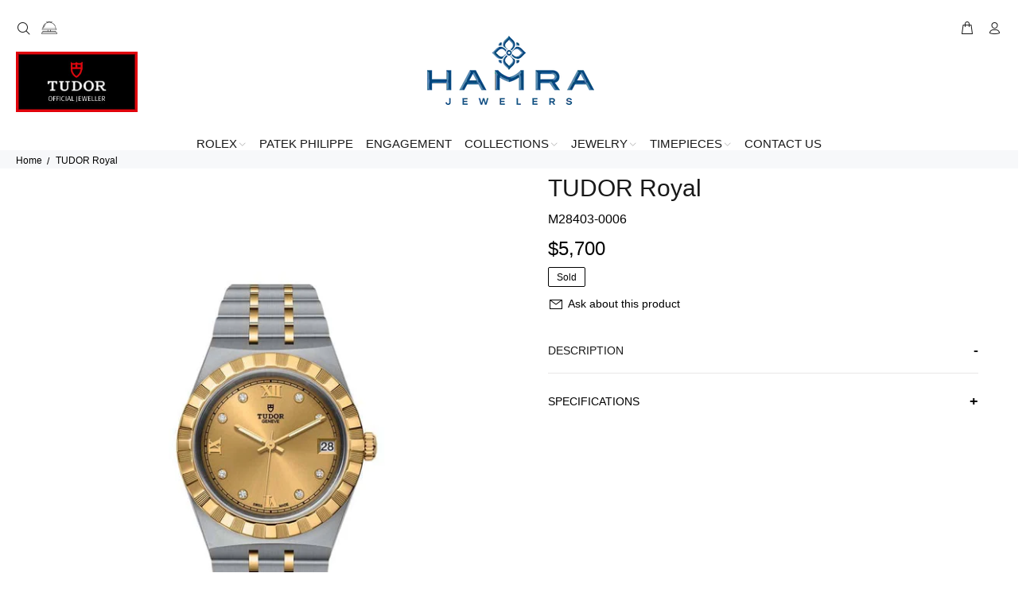

--- FILE ---
content_type: text/html; charset=utf-8
request_url: https://hamra.com/products/tudor-royal-m28403-0006
body_size: 62393
content:
<!doctype html>
<!--[if IE 9]> <html class="ie9 no-js" lang="en"> <![endif]-->
<!--[if (gt IE 9)|!(IE)]><!--> <html class="no-js" lang="en"> <!--<![endif]-->
<head>
<link rel="preload" href="https://hamra.com/cdn/shop/files/Hamra_Logo_2d5180d2-0efa-4755-93f4-723454637a59_420x_1_420x.webp" as="image">

<script data-account="7l9AOQPT29" src="https://cdn.userway.org/widget.js"></script>
<noscript>
  <style>
    .userway-disabled { display: none !important; }
  </style>
</noscript>
    
   <style>
     

  @font-face { 
  font-family: "antiga"; 
  src: url(https://cdn.shopify.com/s/files/1/0272/7090/5993/files/Antiga_Regular.otf?v=1717769968); 
  }
     div#clbkwc_chat_id ,  div#wlbkwc_messageButton{
     
     display:block !important;
     }
      #wlbkwc_chatExit{
 display:none !important;
        
      }
</style>


  
<style id='hs-critical-css'>@charset "UTF-8";@-ms-viewport{width:device-width}header,nav{display:block}h1,h2,h6{margin-top:0}h1,h2,h6{font-weight:300}.col-6,.col-md-12,.col-sm-12,.col-sm-2,.col-sm-3,.col-sm-4{position:relative;width:100%;min-height:1px;padding-right:10px;padding-left:10px}@font-face{font-family:wokiee_icons;src:url('https://hamra.com/cdn/shop/t/116/assets/wokiee_icons.eot?87a912');src:url('https://hamra.com/cdn/shop/t/116/assets/wokiee_icons.eot?87a912#iefix') format('embedded-opentype'),url('https://hamra.com/cdn/shop/t/116/assets/wokiee_icons.ttf?87a912') format('truetype'),url('https://hamra.com/cdn/shop/t/116/assets/wokiee_icons.woff?87a912') format('woff'),url('https://hamra.com/cdn/shop/t/116/assets/wokiee_icons.svg?87a912#wokiee_icons') format('svg');font-weight:400;font-style:normal}.product-images-static ul,.tt-breadcrumb ul,.tt-desctop-menu nav>ul,.tt-desctop-menu ul,footer .tt-list,header .tt-account ul{list-style:none;margin:0;padding:0}footer .tt-list,header .tt-account ul{display:-ms-flexbox;display:-webkit-flex;display:flex;-webkit-flex-direction:column;-ms-flex-direction:column;flex-direction:column}h1,h2,h6{display:block;position:relative;font-family:Questrial,sans-serif;color:#191919;margin-bottom:0}@media (max-width:575px){.tt-product-single-info{padding-top:34px;padding-left:10px;padding-right:10px}.tt-product-single-info .tt-title{margin-top:14px;font-size:20px;line-height:30px}.tt-product-single-info .tt-row-custom-01 .col-item{width:100%}.tt-product-single-info .tt-row-custom-01 .col-item .tt-input-counter.style-01{max-width:100%}}@media (max-width:789px){footer .tt-mobile-collapse .tt-collapse-content{margin-top:16px;display:none}footer .tt-list li a{color:#888}footer .tt-collapse-content a{color:#2879fe}footer .tt-color-scheme-03 .tt-mobile-collapse .tt-collapse-content a{color:#2879fe}#modalVideoProduct .modal-body{padding:0}}@media (max-width:767px){.container-mobile-airSticky .tt-product-single-info{padding-top:0}.container-mobile-airSticky .tt-row-custom-01 .col-item{width:100%}.container-mobile-airSticky .tt-row-custom-01 .col-item .tt-input-counter.style-01{max-width:100%}.container-mobile-airSticky .tt-row-custom-01 .col-item:not(:last-child){margin-right:0}div#tt-pageContent{overflow:hidden}.contct_detail_wrap{display:none}}body{background-position:center 0!important;background-repeat:no-repeat!important;overflow-x:hidden}*,::after,::before{box-sizing:border-box}html{font-family:sans-serif;line-height:1.15;-webkit-text-size-adjust:100%;-ms-text-size-adjust:100%;-ms-overflow-style:scrollbar}footer,header,nav{display:block}h1,h2,h4,h6{margin-top:0}h1,h2,h4,h6{font-weight:300}p{margin-top:0}ul{margin-top:0}ul ul{margin-bottom:0}a{color:#c9c9c9;text-decoration:none;background-color:transparent;-webkit-text-decoration-skip:objects}img{vertical-align:middle;border-style:none}svg:not(:root){overflow:hidden}button{border-radius:0}button,input,textarea{margin:0;font-family:inherit;font-size:inherit;line-height:inherit}button,input{overflow:visible}button{text-transform:none}[type=submit],button,html [type=button]{-webkit-appearance:button}[type=button]::-moz-focus-inner,[type=submit]::-moz-focus-inner,button::-moz-focus-inner{padding:0;border-style:none}textarea{overflow:auto;resize:vertical}[type=search]{outline-offset:-2px;-webkit-appearance:none}[type=search]::-webkit-search-cancel-button,[type=search]::-webkit-search-decoration{-webkit-appearance:none}::-webkit-file-upload-button{font:inherit;-webkit-appearance:button}.container{width:100%;padding-right:10px;padding-left:10px;margin-right:auto;margin-left:auto}@media (min-width:576px){.container{max-width:546px}}@media (min-width:791px){.container{max-width:770px}}@media (min-width:1025px){.container{max-width:990px}}@media (min-width:1230px){.container{max-width:1200px}}.container-fluid{width:100%;padding-right:10px;padding-left:10px;margin-right:auto;margin-left:auto}.row{display:flex;flex-wrap:wrap;margin-right:-10px;margin-left:-10px}.col-6,.col-lg-4,.col-md-12,.col-md-6,.col-sm-12,.col-sm-2,.col-sm-3,.col-sm-4,.col-xl-4{position:relative;width:100%;min-height:1px;padding-right:10px;padding-left:10px}.col-6{flex:0 0 50%;max-width:50%}@media (min-width:576px){.col-sm-2{flex:0 0 16.66667%;max-width:16.66667%}.col-sm-3{flex:0 0 25%;max-width:25%}.col-sm-4{flex:0 0 33.33333%;max-width:33.33333%}.col-sm-12{flex:0 0 100%;max-width:100%}}@media (min-width:791px){.col-md-6{flex:0 0 50%;max-width:50%}.col-md-12{flex:0 0 100%;max-width:100%}}@media (min-width:1025px){.col-lg-4{flex:0 0 33.33333%;max-width:33.33333%}.modal .modal-header .close{right:-52px}}@media (min-width:1230px){.col-xl-4{flex:0 0 33.33333%;max-width:33.33333%}header .tt-desktop-header .dropdown-menu{max-width:1200px}}.form-control{display:block;width:100%;padding:.375rem .75rem;font-size:1rem;line-height:1.5;color:#495057;background-color:#fff;background-clip:padding-box;border:1px solid #ced4da;border-radius:0}.form-control::-ms-expand{background-color:transparent;border:0}.form-group{margin-bottom:1rem}.btn{white-space:nowrap;vertical-align:middle}.btn-lg{padding:5px 31px 4px;font-size:1.25rem;line-height:1.5;border-radius:0}.modal{position:fixed;top:0;right:0;bottom:0;left:0;z-index:25;display:none;overflow:hidden;outline:0}.modal-dialog{position:relative;width:auto;margin:10px}.modal.fade .modal-dialog{transform:translate(0,-25%)}.modal-content{position:relative;display:flex;flex-direction:column;width:100%;background-color:transparent;background-clip:padding-box;border:1px solid rgba(0,0,0,.2);border-radius:0;outline:0}.modal-header{display:flex;align-items:flex-start;justify-content:space-between;padding:0;border-bottom:1px solid #e9ecef;border-top-left-radius:0;border-top-right-radius:0}.modal-header .close{padding:0;margin:0 0 0 auto}.modal-body{position:relative;flex:1 1 auto;padding:15px}@media (min-width:576px){.modal-dialog{max-width:500px;margin:30px auto}}.text-left{text-align:left!important}.text-center{text-align:center!important}button::-moz-focus-inner{padding:0;border:0}[class*=" icon-"],[class^=icon-]{font-family:wokiee_icons!important;speak:none;font-style:normal;font-weight:400;font-variant:normal;text-transform:none;line-height:1;-webkit-font-smoothing:antialiased;-moz-osx-font-smoothing:grayscale}.icon-h-58:before{content:"\ea59"}.icon-f-39:before{content:"\e986"}.icon-f-68:before{content:"\e9a3"}.icon-f-72:before{content:"\e9a7"}.icon-f-84:before{content:"\e9b3"}.icon-f-85:before{content:"\e9b4"}.icon-f-94:before{content:"\e9bd"}.icon-g-64:before{content:"\e9ff"}.icon-g-67:before{content:"\ea02"}.icon-g-70:before{content:"\ea05"}@media (min-width:1024px){html header .tt-desctop-menu nav ul li:nth-of-type(6) .col-sm-3 a{font-size:0!important}}.tt-product-single-info{padding-left:39px;margin:-5px 0 0}.tt-product-single-info .tt-title{font-size:20px;line-height:30px;letter-spacing:0;font-weight:300;margin-top:19px}.tt-product-single-info .tt-price{font-size:15px;line-height:40px;font-family:Questrial,sans-serif;font-weight:300;color:#000}.tt-product-single-info .tt-price span{display:inline-block}.tt-product-single-info .tt-price .old-price{color:#2879fe;text-decoration:line-through}.tt-product-single-info .tt-row-custom-01{display:-ms-flexbox;display:-webkit-flex;display:flex;-webkit-flex-direction:row;-ms-flex-direction:row;flex-direction:row;-webkit-flex-wrap:wrap;-ms-flex-wrap:wrap;flex-wrap:nowrap;-webkit-justify-content:flex-start;-ms-flex-pack:start;justify-content:flex-start;-webkit-align-content:flex-start;-ms-flex-line-pack:start;align-content:flex-start;-webkit-align-items:flex-start;-ms-flex-align:start;align-items:flex-start}.tt-product-single-info .tt-row-custom-01 .col-item:not(:last-child){margin-right:20px}.tt-product-single-info .tt-row-custom-01 .col-item:nth-child(2){-webkit-flex:1 1 auto;-ms-flex:1 1 auto;flex:1 1 auto}.tt-product-single-info .tt-row-custom-01 .btn{width:100%}.tt-product-single-info .tt-row-custom-01 .btn.btn-lg{font-size:14px}.tt-product-single-info .tt-row-custom-01 .btn.btn-lg [class^=icon]:before{font-size:20px;top:-2px;margin-right:6px;font-weight:400;position:relative}.tt-product-single-info .btn.btn-lg .icon-shopping_basket:before{content:'\e986'}.tt-product-single-info .tt-wrapper{margin-top:33px}.tt-product-single-info .tt-wrapper+.tt-add-info{margin-top:33px}.tt-product-single-info .tt-collapse-block{margin-top:3px}.tt-product-single-info>:nth-child(1){margin-top:0}@media (max-width:1024px){.tt-product-single-info{margin:0;padding-left:0}}.tt-input-counter.style-01{position:relative;max-width:132px;min-width:132px}.tt-input-counter.style-01 input{background:#f7f8fa;display:block;width:100%;height:50px;font-size:14px;line-height:1em;text-align:center;border:none;outline:0;font-family:Questrial,sans-serif;font-weight:300;color:#333}@media (max-width:1024px){.tt-input-counter.style-01 input{font-size:16px}.tt-collapse-block .tt-item .tt-collapse-title{font-size:14px;line-height:26px}}.tt-input-counter.style-01 span{display:inline-block;font-size:27px;line-height:1em;position:absolute;width:49px;height:100%;text-align:center;top:0;color:#d8d8d8}.tt-input-counter.style-01 span.minus-btn{left:0}.tt-input-counter.style-01 span.plus-btn{right:0}.tt-input-counter.style-01 .minus-btn:before,.tt-input-counter.style-01 .plus-btn:before{display:block;font-family:wokiee_icons;font-size:12px;line-height:50px}.tt-input-counter.style-01 .minus-btn:before{content:"\e9b2"}.tt-input-counter.style-01 .plus-btn:before{content:"\e9b1"}.tt-collapse-block .tt-item .tt-collapse-title{font-size:14px;line-height:26px;font-weight:200;letter-spacing:0;color:#999;font-family:Questrial,sans-serif;padding:22px 0}.tt-collapse-block .tt-item .tt-collapse-content{display:none;padding-bottom:22px}.tt-collapse-block .tt-item.active .tt-collapse-title{color:#191919;padding-bottom:15px}.tt-collapse-block .tt-item:not(:last-child){border-bottom:1px solid #e9e7e7}.product-images-static li{position:relative}.product-images-static ul li:not(:first-child){margin-top:20px}.product-images-static ul li img{width:100%;height:auto}.product-information-buttons a{display:-ms-inline-flexbox;display:-webkit-inline-flex;display:inline-flex;color:#c9c9c9;font-size:14px}.product-information-buttons a:first-child{padding:8px 12px 8px 0}@media (max-width:575px){.tt-product-single-info{padding-top:34px;padding-left:10px;padding-right:10px}.tt-product-single-info .tt-title{margin-top:14px;font-size:20px;line-height:30px}.tt-product-single-info .tt-row-custom-01{-webkit-flex-direction:column;-ms-flex-direction:column;flex-direction:column}.tt-product-single-info .tt-row-custom-01 .col-item{width:100%}.tt-product-single-info .tt-row-custom-01 .col-item .tt-input-counter.style-01{max-width:100%}.tt-product-single-info .tt-row-custom-01 .col-item:not(:first-child){margin-top:31px}.product-information-buttons a.mespr{display:flex;float:none;padding:8px 12px 8px 0}}.product-information-buttons a>[class*=icon]{font-size:20px;padding-right:8px;top:-1px;position:relative}.modal{display:none;overflow:hidden;position:fixed;top:0;right:0;bottom:0;left:0;z-index:11;-webkit-overflow-scrolling:touch;outline:0;text-align:center;padding:0;-moz-opacity:0;-khtml-opacity:0;-webkit-opacity:0;opacity:0}.modal{display:none;overflow:hidden;position:fixed;top:0;right:0;bottom:0;left:0;z-index:11;-webkit-overflow-scrolling:touch;outline:0}.modal .modal-content{border-radius:0;border:none}.modal .modal-header{border:none;padding:22px 20px 0;margin:0}.modal .modal-header .close{font-size:24px;line-height:24px;position:relative;z-index:7;-moz-opacity:1;-khtml-opacity:1;-webkit-opacity:1;opacity:1}.modal{text-align:center;display:none;overflow:hidden;position:fixed;top:0;right:0;bottom:0;left:0;z-index:30;-webkit-overflow-scrolling:touch;outline:0}.modal .modal-dialog{display:inline-block;vertical-align:middle}.modal .modal-header{height:54px;position:relative}.modal .modal-header .close{width:54px;height:54px;top:-2px;line-height:54px;position:absolute;text-decoration:none;text-align:center;color:#fff;background:0 0;border:none;font-family:wokiee_icons}.modal .modal-header .close:before{content:"\ea0f";font-size:20px;line-height:1}.modal .modal-body:not(.no-background){background:#fff}#modalVideoProduct.modal .modal-body:not(.no-background){background:0 0}.modal .modal-body{overflow:hidden}@media (min-width:1025px){#modalVideoProduct .modal-body{padding:0}.modal .modal-body{padding:40px}}@media (max-width:1024px){.modal .modal-header .close{right:-20px}#modalVideoProduct .modal-body{padding:0}.modal .modal-body{padding:30px 30px 50px}footer{margin-top:10px}}@media (max-width:789px){.modal .modal-body{padding:25px 25px 45px}footer .tt-footer-custom .tt-newsletter .form-default form{width:100%}}@media (max-width:500px){#modalVideoProduct .modal-body{padding:0}.modal .modal-body{padding:20px 20px 40px}}@media (max-width:270px){.modal .modal-body{padding:15px 15px 35px}}@media (min-width:320px){.modal:before{content:'';display:inline-block;height:100%;vertical-align:middle;margin-right:-4px}}.modal-video{width:1055px}@media (max-width:1170px){.modal-video{width:604px}}@media (max-width:667px){.modal-video{width:461px}}@media (max-width:507px){.modal-video{width:277px}}.modal-video-content{font-size:0;line-height:0;display:-ms-flexbox;display:-webkit-flex;display:flex}footer{font-size:14px;line-height:22px;background:#faf9f7}footer .tt-color-scheme-03 .tt-mobile-collapse .tt-collapse-content .tt-list a{font-size:14px;letter-spacing:0;text-transform:uppercase}footer .tt-color-scheme-03 .tt-mobile-collapse .tt-collapse-content .tt-list{line-height:22px}@media (min-width:790px){footer .tt-footer-col{padding-bottom:53px}footer .tt-footer-col div[class^=col-]{margin-top:54px}footer .tt-footer-custom{padding:10px 0}footer .tt-footer-custom .tt-row{display:-ms-flexbox;display:-webkit-flex;display:flex;-webkit-flex-direction:row;-ms-flex-direction:row;flex-direction:row;-webkit-flex-wrap:nowrap;-ms-flex-wrap:nowrap;flex-wrap:nowrap;-webkit-justify-content:space-between;-ms-flex-pack:justify;justify-content:space-between;-webkit-align-content:center;-ms-flex-line-pack:center;align-content:center;-webkit-align-items:center;-ms-flex-align:center;align-items:center}footer .tt-footer-custom .tt-col-left{display:-ms-flexbox;display:-webkit-flex;display:flex;-webkit-flex-direction:row;-ms-flex-direction:row;flex-direction:row;-webkit-flex-wrap:wrap;-ms-flex-wrap:wrap;flex-wrap:wrap;-webkit-justify-content:flex-start;-ms-flex-pack:start;justify-content:flex-start;-webkit-align-content:center;-ms-flex-line-pack:center;align-content:center;-webkit-align-items:center;-ms-flex-align:center;align-items:center}footer .tt-footer-custom .tt-col-left .tt-col-item{margin-left:10px}footer .tt-footer-custom .tt-col-right{display:-ms-flexbox;display:-webkit-flex;display:flex;-webkit-flex-direction:row;-ms-flex-direction:row;flex-direction:row;-webkit-flex-wrap:wrap;-ms-flex-wrap:wrap;flex-wrap:wrap;-webkit-justify-content:flex-start;-ms-flex-pack:start;justify-content:flex-start;-webkit-align-content:center;-ms-flex-line-pack:center;align-content:center;-webkit-align-items:center;-ms-flex-align:center;align-items:center}footer .tt-footer-custom .tt-newsletter .tt-collapse-title{margin-right:106px}footer .tt-footer-custom .tt-newsletter .tt-mobile-collapse{display:-ms-flexbox;display:-webkit-flex;display:flex;-webkit-flex-direction:row;-ms-flex-direction:row;flex-direction:row;-webkit-flex-wrap:nowrap;-ms-flex-wrap:nowrap;flex-wrap:nowrap;-webkit-justify-content:flex-start;-ms-flex-pack:start;justify-content:flex-start;-webkit-align-content:center;-ms-flex-line-pack:center;align-content:center;-webkit-align-items:center;-ms-flex-align:center;align-items:center}footer .tt-footer-custom .tt-newsletter .contact-form{margin-top:0}footer .tt-footer-custom .tt-newsletter .contact-form .btn{margin-top:0}}footer .tt-footer-custom .tt-newsletter .form-default{display:flex;flex-flow:row wrap;align-items:center}@media (min-width:576px){.modal .modal-dialog{max-width:inherit}footer .tt-footer-custom .tt-newsletter .form-default .form-group{display:flex;flex:0 0 auto;flex-flow:row wrap;align-items:center;margin-bottom:0}}footer .tt-newsletter .form-control{font-size:14px;border:1px solid #f7f8fa;padding:11px 12px 10px 15px;font-family:Questrial,sans-serif;outline:0}@media (min-width:790px) and (min-width:1230px){footer .tt-footer-custom .tt-newsletter .tt-collapse-title{margin-right:106px}footer .tt-footer-custom .tt-newsletter .tt-collapse-content .form-control{width:507px}}@media (min-width:790px) and (max-width:1229px) and (min-width:1025px){footer .tt-footer-custom .tt-newsletter .tt-collapse-title{margin-right:50px}footer .tt-footer-custom .tt-newsletter .tt-collapse-content .form-control{width:340px}}@media (min-width:790px) and (max-width:1024px){footer .tt-footer-custom .tt-newsletter .tt-collapse-title{margin-right:33px}footer .tt-footer-custom .tt-newsletter .tt-collapse-content .form-control{width:auto}}footer .form-default .form-control{background:#fff}footer .form-default [class^=btn]{padding-left:20px;padding-right:20px}footer .tt-mobile-collapse .tt-collapse-title{font-size:16px;line-height:26px;letter-spacing:0;font-weight:500}@media (min-width:790px){footer .tt-mobile-collapse .tt-collapse-title{padding-bottom:15px}}footer .tt-mobile-collapse .tt-collapse-content{display:block}footer .tt-mobile-collapse .tt-collapse-content>:nth-child(1){margin-top:0}footer .tt-mobile-collapse .tt-collapse-content>.tt-list:nth-child(1){margin-top:-3px}footer .tt-list{margin-top:-3px}footer .tt-list li a{display:inline-block;padding:3px 0}@media (max-width:789px){footer .tt-mobile-collapse .tt-collapse-title{font-size:16px;line-height:26px}footer{background:#fff;display:-ms-flexbox;display:-webkit-flex;display:flex;-webkit-flex-direction:column;-ms-flex-direction:column;flex-direction:column;-webkit-flex-wrap:nowrap;-ms-flex-wrap:nowrap;flex-wrap:nowrap;-webkit-justify-content:flex-start;-ms-flex-pack:start;justify-content:flex-start;-webkit-align-content:flex-start;-ms-flex-line-pack:start;align-content:flex-start;-webkit-align-items:flex-start;-ms-flex-align:start;align-items:flex-start}footer .tt-footer-col{background:#fff;color:#888;padding:0;width:100%}footer .tt-footer-custom .container{padding-left:30px;padding-right:30px}footer .tt-footer-custom:not(:last-child){-webkit-order:3;-ms-flex-order:3;order:3;width:100%}footer .tt-footer-custom:not(:last-child) .tt-col-left,footer .tt-footer-custom:not(:last-child) .tt-col-right,footer .tt-footer-custom:not(:last-child) .tt-row{display:-webkit-flex;display:flex;-webkit-flex-direction:column;-ms-flex-direction:column;flex-direction:column;-webkit-flex-wrap:wrap;-ms-flex-wrap:wrap;flex-wrap:wrap;-webkit-justify-content:flex-start;-ms-flex-pack:start;justify-content:flex-start;-webkit-align-content:flex-start;-ms-flex-line-pack:start;align-content:flex-start;-webkit-align-items:flex-start;-ms-flex-align:start;align-items:flex-start;width:100%}footer .tt-footer-custom:not(:last-child) .tt-col-item{width:100%}footer .tt-mobile-collapse .tt-collapse-title{color:#404040;padding-bottom:12px;padding-right:20px;border-bottom:1px solid #e9e7e7;width:100%;text-align:left;outline:0}footer .tt-mobile-collapse .tt-collapse-title:before{content:'\e9b1';font-family:wokiee_icons;position:absolute;right:0;top:1px;font-size:20px;line-height:1;color:#777}footer .tt-mobile-collapse .tt-collapse-content{margin-top:16px;display:none}footer .tt-mobile-collapse{margin-top:35px}footer .tt-newsletter form{margin-top:24px}footer .tt-newsletter form .form-group{width:100%;margin-bottom:0}footer .tt-newsletter form .form-group .form-control{width:100%;-webkit-border-radius:6px;-moz-border-radius:6px;border-radius:6px}footer .tt-newsletter form .btn{margin-top:10px;width:100%;text-align:center;display:block;-webkit-align-items:center;-ms-flex-align:center;align-items:center;-webkit-justify-content:center;-ms-flex-pack:center;justify-content:center;-webkit-align-content:center;-ms-flex-line-pack:center;align-content:center;background:#404040;color:#fff;border:1px solid transparent}footer .tt-list li a{color:#888}footer .tt-collapse-content a{color:#2879fe}footer .tt-social-icon{display:-ms-flexbox;display:-webkit-flex;display:flex;-webkit-flex-direction:row;-ms-flex-direction:row;flex-direction:row;-webkit-flex-wrap:nowrap;-ms-flex-wrap:nowrap;flex-wrap:nowrap;-webkit-justify-content:flex-start;-ms-flex-pack:start;justify-content:flex-start;-webkit-align-content:center;-ms-flex-line-pack:center;align-content:center;-webkit-align-items:center;-ms-flex-align:center;align-items:center;margin-top:26px;margin-left:-7px}footer .tt-social-icon li a{color:#777}footer .tt-newsletter .form-control:not(:active):not(:focus):not(:hover){background:#fff;border:1px solid #e9e7e7;color:#777}footer .tt-newsletter ::-webkit-input-placeholder{color:#777}footer .tt-newsletter ::-moz-placeholder{color:#777}footer .tt-newsletter :-moz-placeholder{color:#777}footer .tt-newsletter :-ms-input-placeholder{color:#777}}.tt-newsletter form{position:relative}footer>:nth-child(1){margin-top:0}header{background:#fff}header .tt-logo{position:relative;display:-ms-inline-flexbox;display:-webkit-inline-flex;display:inline-flex}header .tt-logo-alignment{position:relative}header .tt-desktop-header .tt-logo{margin-top:6px;margin-bottom:20px}header .tt-dropdown-obj{display:-ms-inline-flexbox;display:-webkit-inline-flex;display:inline-flex}header .tt-dropdown-obj .tt-dropdown-toggle{position:relative;z-index:1;padding:5px 2px;font-size:20px;line-height:1;color:#191919;background:0 0;border:none;display:inline-block}header .tt-dropdown-obj .tt-dropdown-toggle:before{content:'';position:absolute;width:100%;height:100%;z-index:0}header .tt-dropdown-obj .tt-dropdown-menu{display:none;background:#fff;position:absolute;right:0;top:100%;z-index:22}header .tt-cart .tt-cart-layout{position:relative}header .tt-account .tt-dropdown-menu,header .tt-cart .tt-dropdown-menu{box-shadow:0 0 10px rgba(0,0,0,.08)}header .tt-parent-box:first-child .tt-dropdown-toggle{padding-left:0}header .tt-parent-box:last-child .tt-dropdown-toggle{padding-right:0}header .tt-parent-box{display:-ms-inline-flexbox;display:-webkit-inline-flex;display:inline-flex;vertical-align:top}header .tt-parent-box.tt-stuck-parent-search{z-index:2}@media (min-width:1025px){header .tt-account .tt-dropdown-menu,header .tt-cart .tt-dropdown-menu{width:280px}header .tt-account .tt-dropdown-menu .tt-dropdown-inner{padding:30px 20px 30px 39px}header .tt-dropdown-obj:not(.tt-search) .tt-mobile-add{display:none}}@media (max-width:1024px){header .tt-dropdown-obj:not(.tt-search) .tt-dropdown-menu{right:auto;height:100%;top:0;left:0;-webkit-transform:translate(-100%,0);-ms-transform:translate(-100%,0);transform:translate(-100%,0);-webkit-transform:translate3d(-100%,0,0);transform:translate3d(-100%,0,0);position:fixed}header .container{max-width:inherit}header .tt-account .tt-dropdown-menu,header .tt-cart .tt-dropdown-menu{width:270px}header .tt-cart .tt-dropdown-menu{width:320px}header .tt-cart .tt-dropdown-menu .tt-cart-layout .tt-cart-content{padding:26px 30px 23px}header .tt-cart .tt-dropdown-menu .tt-cart-layout .tt-cart-content .tt-cart-total-row{margin-top:30px;padding-top:24px}header .tt-cart .tt-dropdown-menu .tt-cart-layout .tt-cart-content .tt-cart-btn{margin-top:4px}header .tt-cart .tt-dropdown-menu .tt-cart-layout .tt-cart-content .tt-cart-btn .tt-item{margin-top:20px}header .tt-cart .tt-dropdown-menu .tt-cart-layout .tt-cart-content .tt-cart-btn .btn:not(.btn-border){font-size:12px}header .tt-account .tt-dropdown-menu .tt-dropdown-inner{padding:15px 20px 37px 29px}header .tt-account .tt-dropdown-menu .tt-dropdown-inner ul li a{display:inline-block;padding:7px 0;color:#191919}header .tt-account .tt-dropdown-menu .tt-dropdown-inner ul li a [class^=icon-]{top:3px;margin-right:7px}}header .tt-account ul{margin-top:-1px}header .tt-account ul li{font-size:14px}header .tt-account ul li a{color:#777;padding:1px 0;display:block}header .tt-account ul li a [class^=icon-]{font-size:20px;line-height:1;margin-right:8px;position:relative;top:4px;color:#191919}header .tt-dropdown-obj:not(.tt-search) .tt-mobile-add{border-bottom:1px solid #e9e7e7}header .tt-dropdown-obj:not(.tt-search) .tt-mobile-add .tt-title{color:#777;font-size:14px;line-height:1.1}header .tt-dropdown-obj:not(.tt-search) .tt-mobile-add .tt-close{font-size:14px;padding:13px 12px 13px 29px;display:block;color:#777;background:0 0;border:none;width:100%;text-align:left}header .tt-dropdown-obj:not(.tt-search) .tt-mobile-add .tt-close:before{font-family:wokiee_icons;content:"\e9b3";padding-right:6px;font-size:14px;position:relative;top:1px}header .tt-dropdown-obj:not(.tt-search) .tt-mobile-add .tt-title{padding:18px 0 17px 30px}header .tt-dropdown-obj:not(.tt-search) .tt-mobile-add .tt-title+.tt-close{position:absolute;right:9px;top:0;font-size:0;text-align:right}header .tt-cart .tt-dropdown-toggle .tt-badge-cart{display:-ms-flexbox;display:-webkit-flex;display:flex;-webkit-flex-direction:row;-ms-flex-direction:row;flex-direction:row;-webkit-flex-wrap:nowrap;-ms-flex-wrap:nowrap;flex-wrap:nowrap;-webkit-justify-content:center;-ms-flex-pack:center;justify-content:center;-webkit-align-content:center;-ms-flex-line-pack:center;align-content:center;-webkit-align-items:center;-ms-flex-align:center;align-items:center;width:18px;height:18px;background:#c9c9c9;color:#fff;border-radius:50%;position:absolute;top:-3px;right:-10px;font-size:12px;line-height:1}header .tt-cart .tt-cart-layout .tt-cart-empty{padding:21px 20px 19px;text-align:center;display:block}header .tt-cart .tt-cart-layout .tt-cart-empty [class^=icon-]{font-size:40px;line-height:1;color:#cdcdcd}header .tt-cart .tt-cart-layout .tt-cart-empty p{margin-top:7px;color:#777}header .tt-cart .tt-cart-layout .tt-cart-content{padding:26px 20px 23px}header .tt-cart .tt-cart-layout .tt-cart-content .tt-cart-total-row{display:-ms-flexbox;display:-webkit-flex;display:flex;-webkit-flex-direction:row;-ms-flex-direction:row;flex-direction:row;-webkit-flex-wrap:nowrap;-ms-flex-wrap:nowrap;flex-wrap:nowrap;-webkit-justify-content:space-between;-ms-flex-pack:justify;justify-content:space-between;-webkit-align-content:stretch;-ms-flex-line-pack:stretch;align-content:stretch;-webkit-align-items:flex-start;-ms-flex-align:start;align-items:flex-start;border-top:1px solid #e9e7e7;margin-top:20px;padding-top:14px}header .tt-cart .tt-cart-layout .tt-cart-content .tt-cart-total-row .tt-cart-total-title{font-weight:300;color:#191919;font-size:14px;font-family:Questrial,sans-serif}header .tt-cart .tt-cart-layout .tt-cart-content .tt-cart-total-row .tt-cart-total-price{-webkit-flex:2 1 auto;-ms-flex:2 1 auto;flex:2 1 auto;text-align:right;font-size:16px;font-weight:300;color:#191919}header .tt-cart .tt-cart-layout .tt-cart-content .tt-cart-btn{display:-ms-flexbox;display:-webkit-flex;display:flex;-webkit-flex-direction:column;-ms-flex-direction:column;flex-direction:column;-webkit-flex-wrap:nowrap;-ms-flex-wrap:nowrap;flex-wrap:nowrap;-webkit-justify-content:flex-start;-ms-flex-pack:start;justify-content:flex-start;-webkit-align-content:center;-ms-flex-line-pack:center;align-content:center;-webkit-align-items:center;-ms-flex-align:center;align-items:center;text-align:center}header .tt-cart .tt-cart-layout .tt-cart-content .tt-cart-btn .tt-item{margin-top:14px;width:100%}header .tt-cart .tt-cart-layout .tt-cart-content .tt-cart-btn .btn{padding-left:13px;padding-right:13px;width:100%}@media (min-width:1025px){header .tt-search .tt-dropdown-menu{position:fixed;top:0;left:0;width:100%;background:#fff;color:#777;display:block;box-shadow:0 0 10px rgba(0,0,0,.08);-webkit-transform:translate(0,-100%);-ms-transform:translate(0,-100%);transform:translate(0,-100%);-webkit-transform:translate3d(0,-100%,0);transform:translate3d(0,-100%,0);visibility:hidden}header .tt-search .tt-dropdown-menu>.container{display:none}header .tt-search .tt-dropdown-menu .container{position:relative;padding-top:40px;padding-bottom:40px}header .tt-search .tt-dropdown-menu form{position:relative;display:block}header .tt-search .tt-dropdown-menu .tt-search-input{background:0 0;font-size:24px;font-weight:300;border:none;border-bottom:1px solid #eceaea;padding:11px 12px 10px 0;font-family:Questrial,sans-serif;box-shadow:none;outline:0;width:100%;color:#191919;margin-top:28px;border-radius:0}header .tt-search .tt-dropdown-menu .tt-search-input:not(focus)::-webkit-input-placeholder{color:#191919}header .tt-search .tt-dropdown-menu .tt-search-input:not(focus)::-moz-placeholder{color:#191919}header .tt-search .tt-dropdown-menu .tt-search-input:not(focus):-moz-placeholder{color:#191919}header .tt-search .tt-dropdown-menu .tt-search-input:not(focus):-ms-input-placeholder{color:#191919}header .tt-search .tt-dropdown-menu .tt-btn-search{color:#191919;font-size:30px;line-height:1;font-family:wokiee_icons;position:absolute;top:41px;padding:4px 0 4px 4px;margin-top:-11px;right:0;z-index:3;display:inline-block;background:0 0;border:none}header .tt-search .tt-dropdown-menu .tt-btn-search:before{content:"\e9b4"}header .tt-search .tt-dropdown-menu .tt-info-text{position:absolute;top:0;left:0}header .tt-search .tt-dropdown-menu .tt-btn-close{display:-ms-inline-flexbox;display:-webkit-inline-flex;display:inline-flex;position:absolute;top:0;right:0;margin-top:-1px;color:#777;font-size:14px;line-height:1;font-family:wokiee_icons;padding:5px 0 5px 5px;background:0 0;border:none}header .tt-search .tt-dropdown-menu .tt-btn-close:before{font-family:wokiee_icons;line-height:1}}@media (max-width:1024px){header .tt-search .tt-dropdown-menu{display:-ms-flexbox;display:-webkit-flex;display:flex;-webkit-flex-direction:row;-ms-flex-direction:row;flex-direction:row;-webkit-flex-wrap:nowrap;-ms-flex-wrap:nowrap;flex-wrap:nowrap;-webkit-justify-content:flex-start;-ms-flex-pack:start;justify-content:flex-start;-webkit-align-content:flex-start;-ms-flex-line-pack:start;align-content:flex-start;-webkit-align-items:center;-ms-flex-align:center;align-items:center;position:absolute;z-index:-2;opacity:0;width:100%;top:0;left:0}header .tt-search .tt-dropdown-menu .container{max-width:100%;padding-left:0;padding-right:0;position:relative}header .tt-search .tt-dropdown-menu .container [class^=tt-col]:first-child:first-child{padding-left:0}header .tt-search .tt-dropdown-menu .tt-info-text{display:none}header .tt-search .tt-dropdown-menu form{width:100%;display:-ms-flexbox;display:-webkit-flex;display:flex;-webkit-flex-direction:row;-ms-flex-direction:row;flex-direction:row;-webkit-flex-wrap:nowrap;-ms-flex-wrap:nowrap;flex-wrap:nowrap;-webkit-justify-content:flex-start;-ms-flex-pack:start;justify-content:flex-start;-webkit-align-content:flex-end;-ms-flex-line-pack:end;align-content:flex-end;-webkit-align-items:center;-ms-flex-align:center;align-items:center}header .tt-search .tt-dropdown-menu form .tt-col:first-child{-webkit-flex:2 1 auto;-ms-flex:2 1 auto;flex:2 1 auto}header .tt-search .tt-dropdown-menu form .tt-search-input{background:0 0;font-size:16px;border:1px solid transparent;padding:11px 12px 10px 0;font-family:Questrial,sans-serif;box-shadow:none;outline:0;width:calc(100% - 40px);color:#777;border-radius:0}header .tt-search .tt-dropdown-menu .tt-btn-close{display:-ms-inline-flexbox;display:-webkit-inline-flex;display:inline-flex;color:#777;font-size:20px;line-height:1;font-family:wokiee_icons;padding:6px 0 4px 5px;background:0 0;border:none}header .tt-search .tt-dropdown-menu .tt-btn-close:before{font-family:wokiee_icons;font-size:20px;line-height:1}header .tt-search .tt-dropdown-menu .tt-btn-search{color:#e5dbb9;font-size:20px;line-height:1;font-family:wokiee_icons;position:absolute;top:50.2%;transform:translate(0,-50%);right:40px;z-index:3;display:inline-block;background:0 0;border:none}header .tt-search .tt-dropdown-menu .tt-btn-search:before{content:"\e9b4"}header .tt-search .tt-dropdown-menu .tt-search-input:not(focus)::-webkit-input-placeholder{color:#777}header .tt-search .tt-dropdown-menu .tt-search-input:not(focus)::-moz-placeholder{color:#777}header .tt-search .tt-dropdown-menu .tt-search-input:not(focus):-moz-placeholder{color:#777}header .tt-search .tt-dropdown-menu .tt-search-input:not(focus):-ms-input-placeholder{color:#777}.tt-desktop-header{display:none}}@media (max-width:481px){header .tt-search .tt-dropdown-menu{padding-left:20px;padding-right:20px}header .tt-search .tt-dropdown-menu .tt-btn-search{right:60px}}.tt-desktop-header{position:relative;z-index:8}header .container-fluid{padding-left:20px;padding-right:20px}.tt-header-row{display:-ms-flexbox;display:-webkit-flex;display:flex;-webkit-flex-direction:row;-ms-flex-direction:row;flex-direction:row;-webkit-flex-wrap:nowrap;-ms-flex-wrap:nowrap;flex-wrap:nowrap;-webkit-justify-content:space-between;-ms-flex-pack:justify;justify-content:space-between;-webkit-align-content:flex-start;-ms-flex-line-pack:start;align-content:flex-start;-webkit-align-items:center;-ms-flex-align:center;align-items:center;position:relative;min-height:40px}.tt-desctop-menu img{width:100%;max-width:100%;height:auto}.tt-desctop-menu ul li{display:inline-block}.tt-desctop-menu .dropdown{position:inherit}.tt-desctop-menu .dropdown .dropdown-menu{display:none;top:-10000px;background:#fff}.tt-desctop-menu .dropdown-menu{padding:33px 5px 27px 39px;margin-top:0;border:none;display:block;position:absolute}.tt-desctop-menu .megamenu .dropdown-menu{left:0}.tt-desctop-menu .dropdown>a{position:relative}.tt-desctop-menu nav>ul{display:-ms-flexbox;display:-webkit-flex;display:flex;-webkit-flex-direction:row;-ms-flex-direction:row;flex-direction:row;-webkit-flex-wrap:wrap;-ms-flex-wrap:wrap;flex-wrap:wrap;-webkit-justify-content:flex-start;-ms-flex-pack:start;justify-content:flex-start;-webkit-align-content:center;-ms-flex-line-pack:center;align-content:center;-webkit-align-items:center;-ms-flex-align:center;align-items:center}.tt-desctop-menu nav>ul>li.dropdown>a{font-family:Questrial,sans-serif;font-size:15px;line-height:1.1;color:#191919;font-weight:300;letter-spacing:0;padding:28px 8px 27px;display:-ms-inline-flexbox;display:-webkit-inline-flex;display:inline-flex}.tt-desctop-menu .tt-title-submenu{font-size:14px;display:block;line-height:24px;font-weight:300;padding-bottom:8px;font-weight:300;font-family:Questrial,sans-serif;color:#191919}.tt-desctop-menu .tt-title-submenu img{width:100%;height:auto;margin-top:13px;margin-bottom:7px}.tt-desctop-menu .tt-megamenu-submenu{margin-top:-3px;display:inline-block}.tt-desctop-menu .tt-megamenu-submenu>li{display:block;position:relative}.tt-desctop-menu .tt-megamenu-submenu>li>a{color:#777;font-size:14px;line-height:22px;display:block;position:relative;padding-top:1px;padding-right:23px;padding-bottom:1px}.tt-desctop-menu .submenuarrow>a>span:after{content:'\e90c';position:relative;display:inline-block;font-family:wokiee_icons;font-size:10px;padding-left:2px;top:0;color:#999}.tt-desctop-menu .dropdown-menu{-webkit-box-shadow:0 0 10px 0 rgba(0,0,0,.08);-moz-box-shadow:0 0 10px 0 rgba(0,0,0,.08);box-shadow:0 0 10px 0 rgba(0,0,0,.08)}.tt-desctop-menu .megamenu .dropdown-menu{width:100%;padding:33px 39px 39px}.tt-desctop-menu .tt-col-list{margin-top:-23px}.tt-desctop-menu .tt-col-list [class^=col]{margin-top:23px}.tt-desctop-menu:not(.tt-hover-02) nav>ul li.dropdown:first-child>a{padding-left:0}.tt-desctop-menu:not(.tt-hover-02) nav>ul li.dropdown:last-child>a{padding-right:0}.tt-mobile-header .tt-dropdown-obj{margin-top:9px;padding-bottom:9px}.tt-mobile-header .tt-parent-box{margin-left:20px}.tt-mobile-header .container-fluid:not(.tt-top-line){min-height:50px}.tt-mobile-header .tt-logo-container{display:-ms-flexbox;display:-webkit-flex;display:flex;-webkit-flex-direction:row;-ms-flex-direction:row;flex-direction:row;-webkit-flex-wrap:nowrap;-ms-flex-wrap:nowrap;flex-wrap:nowrap;-webkit-justify-content:center;-ms-flex-pack:center;justify-content:center;-webkit-align-content:center;-ms-flex-line-pack:center;align-content:center;-webkit-align-items:center;-ms-flex-align:center;align-items:center;width:100%;padding:10px 0 20px}@media (min-width:481px){.tt-mobile-header .tt-mobile-parent-menu{-webkit-flex:2 1 auto;-ms-flex:2 1 auto;flex:2 1 auto}.tt-mobile-header .container-fluid{padding-left:10px;padding-right:10px}.tt-mobile-header-inline .tt-menu-toggle{padding:0!important}}@media (max-width:480px){header .container-fluid{padding-left:0;padding-right:0}.tt-mobile-header .tt-header-row{display:-ms-flexbox;display:-webkit-flex;display:flex;-webkit-flex-direction:row;-ms-flex-direction:row;flex-direction:row;-webkit-flex-wrap:wrap;-ms-flex-wrap:wrap;flex-wrap:wrap;-webkit-justify-content:space-around;-ms-flex-pack:distribute;justify-content:space-around;-webkit-align-content:flex-start;-ms-flex-line-pack:start;align-content:flex-start;-webkit-align-items:flex-start;-ms-flex-align:start;align-items:flex-start;padding-left:10px;padding-right:10px}.tt-mobile-header .tt-header-row .tt-parent-box{margin-left:inherit}.tt-mobile-header .tt-header-row .tt-menu-toggle{padding-left:8px;padding-right:8px}}.tt-menu-toggle{position:relative;display:inline-block;padding:16px 5px 5px 0;margin-left:1px}@media (max-width:1024px){.tt-desktop-header{display:none}.tt-mobile-header{display:block}.tt-stuck-nav .tt-parent-box{margin-left:20px}}@media (min-width:1025px){.tt-desktop-header{display:block}.tt-mobile-header{display:none!important}}.tt-stuck-nav{width:100%;position:fixed;backface-visibility:hidden;display:none;top:-100%;z-index:20;background:#fff;box-shadow:0 0 8px rgba(0,0,0,.3);min-height:45px}.tt-stuck-nav .tt-dropdown-obj{margin-top:7px;padding-bottom:7px}@media (min-width:481px){.tt-stuck-nav .tt-stuck-parent-menu{-webkit-flex:2 1 auto;-ms-flex:2 1 auto;flex:2 1 auto}}@media (min-width:481px) and (max-width:1024px){.tt-stuck-nav .container-fluid{padding-left:20px;padding-right:20px}}@media (max-width:480px){.tt-stuck-nav .tt-header-row{display:-ms-flexbox;display:-webkit-flex;display:flex;-webkit-flex-direction:row;-ms-flex-direction:row;flex-direction:row;-webkit-flex-wrap:wrap;-ms-flex-wrap:wrap;flex-wrap:wrap;-webkit-justify-content:space-around;-ms-flex-pack:distribute;justify-content:space-around;-webkit-align-content:flex-start;-ms-flex-line-pack:start;align-content:flex-start;-webkit-align-items:flex-start;-ms-flex-align:start;align-items:flex-start;padding-left:10px;padding-right:10px}.tt-stuck-nav .tt-header-row .tt-parent-box{margin-left:inherit}}.tt-stuck-parent-logo{display:none}@media (min-width:1025px){.tt-stuck-parent-logo{display:block;margin-right:33px}}.panel-menu{position:absolute;top:0;bottom:0;left:0;width:inherit}.panel-menu{width:270px;background:#fff;position:fixed;z-index:22}.panel-menu ul{list-style-type:none;margin:0;padding:0}.panel-menu ul li{margin:0;width:100%}.panel-menu ul li a{display:flex;padding:9px 27px 9px 30px;font-size:14px;line-height:22px;text-decoration:none;color:#191919;position:relative}.panel-menu{-webkit-transform:translate(-100%,0);-ms-transform:translate(-100%,0);transform:translate(-100%,0);-webkit-transform:translate3d(-100%,0,0);transform:translate3d(-100%,0,0)}.tt-header-holder{display:-ms-flexbox;display:-webkit-flex;display:flex;width:100%;-webkit-flex-wrap:wrap;-ms-flex-wrap:wrap;flex-wrap:wrap;position:relative;-webkit-align-items:center;-ms-flex-align:center;align-items:center}.tt-header-holder .tt-obj-menu{-webkit-flex:2 1 auto;-ms-flex:2 1 auto;flex:2 1 auto}.tt-header-holder .obj-aligment-center{-webkit-flex:2 1 auto;-ms-flex:2 1 auto;flex:2 1 auto;text-align:center}.tt-header-holder .obj-aligment-center>*{text-align:left;margin-left:0;margin-right:0}.tt-header-holder .tt-desctop-menu.tt-menu-small{margin-top:-10px}.tt-header-holder .tt-desctop-menu.tt-menu-small nav>ul li.dropdown>a{padding-top:0;padding-bottom:22px}.tt-header-holder .tt-desctop-menu:not(.tt-hover-02) nav>ul li.dropdown:first-child>a{padding-left:0}.tt-header-holder .tt-desctop-menu:not(.tt-hover-02) nav>ul li.dropdown:last-child>a{padding-right:0}.tt-obj-menu.obj-aligment-center .tt-desctop-menu .megamenu>.dropdown-menu{left:0;right:0;margin-left:auto;margin-right:auto}.product-images-static ul,.tt-breadcrumb ul,.tt-desctop-menu nav>ul,.tt-desctop-menu ul,.tt-product-single-info .tt-add-info ul,.tt-social-icon,footer .tt-list,header .tt-account ul{list-style:none;margin:0;padding:0}.tt-social-icon{display:-ms-flexbox;display:-webkit-flex;display:flex;-webkit-flex-direction:row;-ms-flex-direction:row;flex-direction:row;-webkit-flex-wrap:wrap;-ms-flex-wrap:wrap;flex-wrap:wrap}.tt-product-single-info .tt-add-info ul,footer .tt-list,header .tt-account ul{display:-ms-flexbox;display:-webkit-flex;display:flex;-webkit-flex-direction:column;-ms-flex-direction:column;flex-direction:column}.slick-animated-show-js{opacity:0}.tt-mobile-product-slider:not(.slick-slider)>div{display:inline-block;width:0}.tt-mobile-product-slider:not(.slick-slider)>div img{width:100%}input::-ms-clear{display:none}body{font-family:Questrial,sans-serif;font-size:20px;font-weight:300;line-height:20px;color:#777;background:#fff;margin:0;overflow-x:hidden}a{text-decoration:none;outline:0;color:#777}a:visited{text-decoration:none;outline:0}.btn{background:#efebdd;font-family:Questrial,sans-serif;border:none;color:#000;font-size:14px;line-height:1;font-weight:400;letter-spacing:.03em;position:relative;outline:0;padding:5px 31px 4px;display:inline-flex;justify-content:center;align-items:center;text-align:center;height:30px}.btn:visited{outline:0;box-shadow:none}.btn-lg{height:50px}.btn.btn-border{background:rgba(255,255,255,0);color:#2267d8;border:2px solid #2267d8;height:30px;padding-left:29px;padding-right:29px}.btn-link-02{display:inline-block;font-size:14px;font-weight:400;color:#c9c9c9;text-decoration:none}h1,h2,h4,h6{display:block;position:relative;font-family:Questrial,sans-serif;color:#191919;margin-bottom:0}h2:not(.small):not([class^=tt-title]):not([class^=tt-collapse]):not([class^=tt-aside]){font-size:34px;line-height:44px;font-weight:300;padding-bottom:23px}@media (max-width:1024px){h2:not(.small):not([class^=tt-title]):not([class^=tt-collapse]):not([class^=tt-aside]){font-size:29px;line-height:39px;padding-bottom:18px}#tt-pageContent .shopify-section .container-indent:not(.nomargin):not([class^=tt-offset]){margin-top:10px}}p{margin:16px 0 0}.text-left{text-align:left}.text-center{text-align:center}.tt-logo{display:inline-block}.tt-logo img{position:relative;height:auto}.tt-block-title{text-align:center;padding-bottom:33px}.tt-block-title .tt-title-small{font-size:16px;line-height:26px;letter-spacing:0;font-weight:300;margin:0;padding:0}::-webkit-input-placeholder{color:#777}::-moz-placeholder{color:#777}:-moz-placeholder{color:#777}:-ms-input-placeholder{color:#777}.form-default .form-group{margin-bottom:20px}.form-default .form-control{background:#f7f8fa;font-size:16px;border:1px solid #f7f8fa;padding:11px 12px 10px 15px;font-family:Questrial,sans-serif;box-shadow:none;outline:0;color:#777;border-radius:0}.form-default .form-control:not(textarea){height:40px}.form-default input.form-control,.form-default textarea.form-control{-webkit-appearance:none}.contact-form textarea{height:160px}.contact-form .btn{margin-top:20px}.contact-form p{padding-bottom:20px}.tt-social-icon li a{font-size:18px;line-height:26px;color:#d8d8d8;padding:4px}.tt-social-icon li:first-child{margin-right:5px}.tt-social-icon li:last-child{margin-left:5px}.tt-social-icon li:not(:last-child):not(:first-child){margin:0 5px}.tt-breadcrumb{background:#f7f8fa;color:#777}.tt-breadcrumb ul{display:-ms-flexbox;display:-webkit-flex;display:flex;-webkit-flex-direction:row;-ms-flex-direction:row;flex-direction:row;-webkit-flex-wrap:wrap;-ms-flex-wrap:wrap;flex-wrap:wrap;-webkit-justify-content:flex-start;-ms-flex-pack:start;justify-content:flex-start;-webkit-align-content:center;-ms-flex-line-pack:center;align-content:center;-webkit-align-items:center;-ms-flex-align:center;align-items:center}.tt-breadcrumb ul li{font-size:12px;padding:4px 6px 4px 11px;position:relative}.tt-breadcrumb ul li a{color:#777}.tt-breadcrumb ul li:not(:first-child):before{content:'/';position:absolute;display:inline-block;left:0;top:4px}.tt-breadcrumb ul li:first-child{padding-left:0}.tt-breadcrumb .container-fluid{padding-left:20px;padding-right:20px}@media (min-width:1025px) and (max-width:1230px){.tt-breadcrumb .container-fluid{padding-left:16px;padding-right:16px}}.visible-xs{display:none}@media (max-width:575px){footer{margin-top:px}.btn{font-size:14px;padding-left:25px;padding-right:25px}h2:not(.small):not([class^=tt-title]):not([class^=tt-collapse]):not([class^=tt-aside]){font-size:20px;line-height:30px;padding-bottom:10px}p{margin:10px 0 0}#tt-pageContent .container-fluid-custom-mobile-padding{padding-right:20px;padding-left:20px}.tt-block-title{padding-bottom:23px}.form-default .form-control:not(textarea){height:39px}.contact-form{margin-top:33px}.hidden-xs{display:none}.visible-xs{display:block}}.hide{display:none!important}#tt-pageContent .shopify-section .container-indent:not(.nomargin):not([class^=tt-offset]){margin-top:10px}.modal-xs{width:280px}.modal-xs .modal-header .close{right:-42px;top:10px}.modal-xs .modal-body{padding:10px 10px 23px!important}.tt-modal-subsribe-good{color:#191919;font-size:14px;font-weight:300}.tt-modal-subsribe-good i{font-size:30px;color:#c9c9c9;position:relative;top:5px;margin-right:1px}@media (min-width:790px){footer .tt-color-scheme-02{background:#0d0d0d;color:#fff}footer .tt-color-scheme-02 .tt-social-icon li a{color:#fff}footer .tt-color-scheme-02 .tt-collapse-title{color:#fff;padding-bottom:0}footer .tt-color-scheme-02 .form-default .form-group{margin-bottom:0}footer .tt-color-scheme-02 .tt-newsletter .form-control:not(:active):not(:focus):not(:hover){background:#fff;border:0 solid #fff;color:#777}footer .tt-color-scheme-02 .tt-newsletter .btn{color:#fff;background:#303030}footer .tt-color-scheme-02 .tt-newsletter ::-webkit-input-placeholder{color:#777}footer .tt-color-scheme-02 .tt-newsletter ::-moz-placeholder{color:#777}footer .tt-color-scheme-02 .tt-newsletter :-moz-placeholder{color:#777}footer .tt-color-scheme-02 .tt-newsletter :-ms-input-placeholder{color:#777}footer .tt-color-scheme-03{background:#faf9f7}footer .tt-color-scheme-03 .tt-mobile-collapse .tt-collapse-title{color:#191919}footer .tt-color-scheme-03 .tt-mobile-collapse .tt-collapse-content{color:#888}footer .tt-color-scheme-03 .tt-mobile-collapse .tt-collapse-content a{color:#e5dbb9}footer .tt-color-scheme-03 .tt-list li a,footer .tt-color-scheme-03 .tt-mobile-collapse .tt-collapse-content .tt-list li a{color:#777}footer .tt-footer-custom .tt-newsletter .tt-collapse-content .form-control{-webkit-border-top-right-radius:0px;-webkit-border-bottom-right-radius:0px;-moz-border-radius-topright:0px;-moz-border-radius-bottomright:0px;border-top-right-radius:0;border-bottom-right-radius:0}footer .tt-footer-custom .tt-newsletter .tt-collapse-content .btn{-webkit-border-top-left-radius:0px;-webkit-border-bottom-left-radius:0px;-moz-border-radius-topleft:0px;-moz-border-radius-bottomleft:0px;border-top-left-radius:0;border-bottom-left-radius:0}}#custom-preloader{position:fixed;z-index:100000;top:50%;width:100%;margin-top:-20px}#custom-preloader .custom-loader{position:absolute;left:50%;margin-left:-28px;background-color:rgba(0,0,0,.8);border-radius:6px;height:56px;width:56px;line-height:56px;text-align:center}#custom-preloader .custom-loader img{opacity:.9}.flex-align-center{display:flex;-webkit-justify-content:center;-ms-flex-pack:center;justify-content:center;margin-top:12px}img.lazyload:not([src]):not([srcset]){visibility:hidden}.desctop-menu-large .tt-desktop-header .tt-obj-menu{width:20%}.desctop-menu-large .tt-desktop-header .tt-obj-menu .tt-desctop-menu{margin-left:-12px}.desctop-menu-large .tt-desktop-header .tt-obj-menu .tt-desctop-menu nav>ul{display:inline-flex}.desctop-menu-large .tt-desktop-header .tt-obj-menu .tt-desctop-menu nav>ul>li.dropdown>a{padding-top:8px;padding-bottom:8px;position:relative;z-index:1}.desctop-menu-large .tt-desktop-header .tt-obj-menu .tt-desctop-menu nav>ul>li.dropdown:first-child>a{padding-left:8px}@media (min-width:1230px){.desctop-menu-large .tt-desktop-header .tt-obj-menu .tt-desctop-menu nav>ul>li.dropdown:first-child>a{padding-left:12px}}.desctop-menu-large .tt-desktop-header .tt-obj-menu .tt-desctop-menu nav>ul>li.dropdown .dropdown-menu{z-index:2}.desctop-menu-large .tt-desktop-header .tt-obj-menu .tt-desctop-menu.tt-menu-small{padding-bottom:14px}.desctop-menu-large .tt-desktop-header .tt-obj-menu .tt-desctop-menu.tt-menu-small nav>ul>li.dropdown>a{padding-top:0}.desctop-menu-large .tt-stuck-nav .tt-stuck-parent-menu{width:20%}.tt-obj-menu.obj-aligment-center .tt-desctop-menu nav>ul{-webkit-justify-content:center;-ms-flex-pack:center;justify-content:center}.tt-mobile-header .tt-dropdown-obj{margin-top:11px;padding-bottom:7px}.tt-mobile-header .tt-logo-container{padding:15px 0 20px}@media (max-width:480px){.tt-stuck-nav .tt-header-row{-webkit-justify-content:space-around;-ms-flex-pack:distribute;justify-content:space-around;-webkit-align-content:flex-start;-ms-flex-line-pack:start;align-content:flex-start;-webkit-align-items:flex-start;-ms-flex-align:start;align-items:flex-start}.desctop-menu-large .tt-stuck-nav .tt-stuck-parent-menu{width:auto}}.btn{-webkit-border-radius:6px;-moz-border-radius:6px;border-radius:6px}@media (max-width:789px){footer .tt-footer-custom .tt-newsletter .tt-collapse-content .form-control{-webkit-border-radius:6px;-moz-border-radius:6px;border-radius:6px}}.form-default .form-control{-webkit-border-radius:6px;-moz-border-radius:6px;border-radius:6px}.tt-input-counter.style-01 input{-webkit-border-radius:6px;-moz-border-radius:6px;border-radius:6px}.modal .modal-body:not(.no-background){-webkit-border-radius:6px;-moz-border-radius:6px;border-radius:6px}.tt-menu-toggle svg{fill:#191919;width:19px;height:20px}.tt-menu-toggle svg path{fill:#191919}.svg-icon-delete svg{width:15px;height:15px;fill:#191919}header .tt-cart .tt-dropdown-toggle .tt-badge-cart{padding-top:2px}@media (min-width:790px){footer .tt-footer-custom .tt-newsletter .tt-collapse-content .btn{padding-top:5px;padding-bottom:3px}}@media (min-width:576px){.form-default .form-control[type=email],.form-default .form-control[type=text]{padding-top:2px;padding-bottom:1px;line-height:2.9}}#ModalMessage .modal-header{height:0}#ModalMessage .modal-header .close{top:23px;right:2px;width:27px;height:27px;line-height:1em}#ModalMessage .modal-header .close:not(:hover){color:#999}#ModalMessage .modal-header .close:before{font-size:14px;line-height:1;position:relative;top:-3px}@media (min-width:515px){#ModalMessage .modal-dialog{width:452px}}@media (max-width:514px){#ModalMessage .modal-dialog{width:370px}}@media (max-width:417px){#ModalMessage .modal-dialog{width:320px}}@media (max-width:370px){#ModalMessage .modal-dialog{width:280px}}.tt-login-wishlist p{color:#191919;font-size:16px;font-weight:300}.tt-login-wishlist .row-btn{display:-ms-flexbox;display:-webkit-flex;display:flex;-webkit-flex-direction:row;-ms-flex-direction:row;flex-direction:row;-webkit-flex-wrap:wrap;-ms-flex-wrap:wrap;flex-wrap:wrap;-webkit-justify-content:center;-ms-flex-pack:center;justify-content:center;-webkit-align-content:stretch;-ms-flex-line-pack:stretch;align-content:stretch;-webkit-align-items:flex-start;-ms-flex-align:start;align-items:flex-start}@media (min-width:418px){.tt-login-wishlist .row-btn{margin-left:-15px}.tt-login-wishlist .row-btn [class^=btn]{margin-top:15px;margin-left:15px}}@media (max-width:417px){.tt-login-wishlist .row-btn{-webkit-flex-direction:column;-ms-flex-direction:column;flex-direction:column}.tt-login-wishlist .row-btn [class^=btn]{margin-top:10px;width:100%}}@media (max-width:767px){.container-mobile-airSticky .tt-product-single-info{padding-top:0}.container-mobile-airSticky .tt-row-custom-01{-webkit-flex-wrap:wrap;-ms-flex-wrap:wrap;flex-wrap:wrap}.container-mobile-airSticky .tt-row-custom-01 .col-item{width:100%}.container-mobile-airSticky .tt-row-custom-01 .col-item .tt-input-counter.style-01{max-width:100%}.container-mobile-airSticky .tt-row-custom-01 .col-item:not(:last-child){margin-right:0}.container-mobile-airSticky .tt-row-custom-01 .col-item:not(:first-child){margin-top:31px}div#tt-pageContent{overflow:hidden}footer.for-footer-blocks .tt-footer-col{padding-left:0;padding-right:0}}@media (max-width:575px){#tt-pageContent .shopify-section .container-indent:not(.nomargin):not([class^=tt-offset]){margin-top:px}.form-default .form-control[type=email],.form-default .form-control[type=text]{padding-top:1px;padding-bottom:1px;line-height:2.4}.form-default .form-control[type=email],.form-default .form-control[type=text]{padding-top:1px;padding-bottom:1px;line-height:2.6}.container-mobile-airSticky .row:first-child [class^=col-]{max-width:100%;flex:0 0 100%}.container-mobile-airSticky{padding-top:25px}}header:not(.headertype3) .tt-cart button .tt-text{display:none}@media (max-width:1024px){.container-mobile-airSticky{width:100%;max-width:inherit;padding-left:10px;padding-right:10px}.tt-product-single-info .tt-title{font-size:30px;line-height:40px}.tt-product-single-info .tt-price{font-size:30px;line-height:40px}.tt-block-title .tt-title-small{font-size:16px;line-height:26px}}footer{border-top:0 solid #f5f2e9}footer{color:#888}footer .tt-color-scheme-03 .tt-mobile-collapse .tt-collapse-content a{color:#e5dbb9}.modal .btn,header .tt-cart-box .btn{font-size:14px;height:40px}.tt-product-single-info .tt-row-custom-01 .btn.btn-lg{font-size:14px;height:50px}.tt-product-single-info .tt-input-counter.style-01 input{font-size:14px;height:50px}.tt-product-single-info .tt-input-counter.style-01 .minus-btn:before,.tt-product-single-info .tt-input-counter.style-01 .plus-btn:before,.tt-product-single-info .tt-input-counter.style-01 input{line-height:50px}.btn.btn-lg{font-size:14px;height:50px}footer .form-default .form-control:not(textarea){font-size:15px;height:30px!important}.tt-mobile-header.tt-mobile-header-inline .tt-menu-toggle svg{width:inherit;height:inherit}.tt-mobile-header.tt-mobile-header-inline .tt-dropdown-obj{margin-top:9px}.tt-mobile-header-inline .tt-mobile-parent-menu,.tt-mobile-header-inline .tt-mobile-parent-menu-icons{position:absolute}.tt-mobile-header-inline .tt-mobile-parent-menu{right:0}.tt-mobile-header-inline .tt-mobile-parent-menu-icons{right:0}.tt-mobile-header-inline .tt-menu-toggle{padding:13px 5px 5px 7px}@media (max-width:1024px){.tt-mobile-header-inline .tt-mobile-parent-menu-icons{right:15px}.tt-stuck-nav.notshowinmobile{display:none!important}header .tt-search .tt-dropdown-menu form .tt-search-input{padding:11px 12px 10px 7px}header .tt-search:not(.active) .tt-dropdown-menu{display:none}}@media (max-width:480px){.tt-mobile-header-inline .tt-mobile-parent-menu{left:0}.tt-mobile-header-inline .tt-mobile-parent-menu-icons{right:10px}.tt-mobile-header.tt-mobile-header-inline .tt-header-row{-webkit-align-items:center;-ms-flex-align:center;align-items:center}}@media (max-width:350px){.tt-mobile-header.tt-mobile-header-inline .tt-parent-box{margin-left:0}}.left-logo{display:flex;align-items:center;justify-content:flex-start}.left-logo img{max-width:153px;width:100%;height:100%;image-rendering:-moz-crisp-edges;image-rendering:-o-crisp-edges;image-rendering:auto;image-rendering:crisp-edges;-ms-interpolation-mode:nearest-neighbor}.tt-desktop-header{position:relative;z-index:8;margin-top:30px}footer .tt-color-scheme-02{background:#7c7c7c;color:#fff}.tt-desctop-menu .dropdown .dropdown-menu{background:#f9f8f6fa}.desctop-menu-large .tt-desktop-header .tt-obj-menu .tt-desctop-menu.tt-menu-small{padding-bottom:0}body .tt-header-holder .tt-desctop-menu.tt-menu-small{margin-top:0}.desctop-menu-large .tt-desktop-header .tt-obj-menu .tt-desctop-menu nav>ul>li.dropdown>a{padding-bottom:0}body header .tt-desktop-header .tt-logo{margin-top:6px;margin-bottom:10px}@media (max-width:768px){.left-logo,.right-logo{justify-content:center;display:flex}}.bell_icon_wrap img{padding-top:4px}.contct_detail_wrap{display:flex;justify-content:space-between;padding:20px 20px 0}.contct_detail_wrap li{display:inline-block;padding:0 10px}.contct_detail_wrap li a{font-size:15px;letter-spacing:1px}header.desctop-menu-large .fahim.tt-desktop-header{margin-top:0}.bell_icon_wrap img{width:20px;height:20px;margin-top:3px}@media (max-width:950px){.second_top_right_wrap{display:none}.tt-mobile-header .tt-parent-box{margin-left:0}}footer.for-footer-blocks .tt-footer-col div[class^=col-]{margin-top:0}.tt-newsletter .tt-mobile-collapse{flex-wrap:wrap!important}.tt-footer-custom.tt-color-scheme-02 .tt-row{display:block}.tt-footer-custom.tt-color-scheme-02 .tt-row .tt-col-left{display:block}.tt-footer-custom.tt-color-scheme-02 .tt-row .tt-col-left .tt-col-item{margin:0}.tt-footer-custom.tt-color-scheme-02 .tt-row .tt-col-left .tt-col-item .tt-collapse-content{display:flex}.tt-footer-custom.tt-color-scheme-02 .tt-row .tt-col-left .tt-col-item .form-group{flex-wrap:nowrap}.tt-footer-custom.tt-color-scheme-02 .tt-row .tt-col-left .tt-col-item .form-group input.form-control{width:100%}.tt-newsletter form#contact_form{margin:0}footer .tt-color-scheme-02{background-color:#e7d9ce00;margin-left:-8px}.tt-footer-custom.tt-color-scheme-02 .tt-row .tt-col-left .tt-col-item .form-group button.btn.footer_subscribe_btn{background-color:#b9ac61}.additional_atter_ul{margin-top:13px}ul.additional_atter_ul{float:left;width:100%;list-style:none;padding:0;margin:0}.additional_atter_li:nth-child(odd){width:50%;float:left;border:1px solid #dfe1e1}@media (max-width:1024px){.additional_atter_li:nth-child(odd){width:100%}}.additional_atter_li:nth-child(even){width:50%;float:left;border:1px solid #dfe1e1}.additional_atter_li .label{border-right:1px solid #dfe1e1;font-size:11px}.additional_atter_li .data{font-weight:400;text-shadow:none;box-shadow:none}li.additional_atter_li div{padding:5px;font-size:11px;white-space:nowrap;color:#000;vertical-align:middle;position:relative}.additional_atter_li div{width:50%;float:left;text-align:left}.additional_atter_li{margin:0;list-style:none;width:50%;float:left}.prpage-tabs .tt-item .tt-collapse-title:after{content:"+";position:absolute;right:0;font-weight:700;font-size:18px}.prpage-tabs .tt-item{position:relative}.prpage-tabs .tt-item.active .tt-collapse-title:after{content:"-"}footer{margin-top:50px}header.desctop-menu-large{position:relative;z-index:9999999}.container-indent .text-center{padding-bottom:10px;color:#000}@media (max-width:551px){.mobile_hidden{width:100%}.tt-logo img{position:static;height:auto}}.megamenu .row.tt-col-list{justify-content:center}.megamenu .tt-col-list .col-sm-3{max-width:20%}.megamenu .row.tt-col-list .col-sm-2{flex:0 0 20%;max-width:20%}.megamenu .tt-col-list .col-sm-4{max-width:20%}span.description-general{font-size:16px!important}.prod_description{margin:7px 0!important}footer.for-footer-blocks.tt-offset-normal_base .tt-col-right-footer-policy li a{text-transform:uppercase}.contct_detail_wrap .first_top_header_wrap{display:none}.first_top_header_wrap li{display:none}.container-indent .text-center{padding-bottom:10px}header.desctop-menu-large{position:relative}.tt-info-text-wrap{font-size:14px;background:#fff;border:1px solid #dddddd9e;border-radius:2px;padding:0 7px;color:#000;display:none;position:absolute;top:102px;z-index:99}span.tt-text-wrap{font-size:14px;background:#fff;border:1px solid #dddddd9e;border-radius:2px;padding:0 7px;color:#000;display:none;position:absolute;top:55px;z-index:99;width:90px;right:0}.tt-col-right-footer-policy li a{color:#000}footer .tt-color-scheme-03{background-color:#fff!important}footer .tt-footer-col{padding-bottom:0}.additional_atter_li span p{margin:0}@media (max-width:1024px){.additional_atter_li:nth-child(even){width:100%}.mobile_hidden{width:100%}.contct_detail_wrap,.second_top_right_wrap{display:none}.tt-mobile-header-inline .tt-mobile-parent-menu{left:0}.tt-mobile-header .tt-parent-box{margin-left:0}.tt-info-text-wrap{padding:0 7px;top:56px;right:0;width:90px}}@media (max-width:767px){.contct_detail_wrap{display:none}footer .tt-newsletter .tt-mobile-collapse .tt-collapse-title:before{display:none}}.bell_icon_wrap .tt-info-text-wrap{font-size:14px;background:#fff;border:1px solid #dddddd9e;border-radius:2px;padding:0 7px;color:#000;display:none;position:absolute;top:62px;z-index:99;left:72px}.tt-collapse-content p{margin-bottom:15px}.tt-col-right-footer-policy a[href="javascript:void(0);"]{display:none;text-transform:uppercase}.tt-product-single-info .tt-wrapper{margin-top:25px}.tt-wrapper.product-information-buttons{margin-top:9px}.tt-add-info{margin-top:0!important}.tt-footer-col.tt-color-scheme-03.test{max-width:1260px;margin:auto}footer{background:#fff}footer .tt-color-scheme-03{background-color:transparent!important;background-position:center;background-repeat:no-repeat;background-size:cover;padding:30px}footer{background:#fff;background-color:transparent!important;background-image:url(https://hamra.com/cdn/shop/files/imgpsh_fullsize_anim_794e301c-0f94-4ed0-a363-c016ba0001c8.jpg?v=1679689964);background-position:center;background-repeat:no-repeat;background-size:cover;padding:30px}@media (max-width:789px){footer{color:#888}footer .tt-color-scheme-03 .tt-mobile-collapse .tt-collapse-content a{color:#2879fe}.tt-input-counter.style-01 span{color:#191919}.tt-input-counter.style-01{max-width:182px;min-width:182px}footer{background:#fff;background-image:none;background-position:center;background-repeat:no-repeat;background-size:cover;padding:0}footer .tt-color-scheme-03{background-color:#fff!important;background-image:url(https://hamra.com/cdn/shop/files/imgpsh_fullsize_anim_794e301c-0f94-4ed0-a363-c016ba0001c8.jpg?v=1679689964);background-position:center;background-repeat:no-repeat;background-size:cover;padding:30px}footer .tt-mobile-collapse{margin-top:11px}}div#shopify-section-footer-template{position:relative}#shopify-section-footer-template:before{position:absolute;top:45px;height:10px;width:calc(100% + 15px);background:#d2ac65;content:"";left:0;border:4px solid #fff;opacity:1;margin:auto;z-index:1}#shopify-section-footer-template:after{position:absolute;top:8px;height:80px;width:100%;background:url(https://hamra.com/cdn/shop/files/goldan-icon-1.png?v=1589266813) center no-repeat;content:"";left:0;opacity:1;margin:auto;z-index:11}li.additional_atter_li .data,li.additional_atter_li .label{font-size:11px;border-right:1px solid #dfe1e1}</style>




<!-- Hyperspeed:247737 -->
<!-- hs-shared_id:b99debf4 -->


<script>customElements.define("hs-loader-root",class extends HTMLElement{constructor(){super(),this.shadow=this.attachShadow({mode:"open"}),this.shadow.innerHTML="\n            <style>\n            #hs-load-bar .hs-bar {\n                background: #bcbcbc;\n                position: fixed;\n                z-index: 1031;\n                top: 0;\n                left: 0;\n                width: 100%;\n                height: 2px;\n            }\n            #hs-load-bar .peg {\n                display: block;\n                position: absolute;\n                right: 0px;\n                width: 100px;\n                height: 100%;\n                box-shadow: 0 0 10px #bcbcbc, 0 0 5px #bcbcbc;\n                opacity: 1.0;\n                -webkit-transform: rotate(3deg) translate(0px, -4px);\n                -ms-transform: rotate(3deg) translate(0px, -4px);\n                transform: rotate(3deg) translate(0px, -4px);\n            }\n        "}connectedCallback(){!function(t){var n,e,r={},i=r.settings={minimum:.08,easing:"linear",positionUsing:"translate",speed:200,trickle:!0,trickleSpeed:200,barSelector:".hs-bar",parent:t.shadow,template:'<div class="hs-bar"><div class="peg"></div></div></div></div>'};function a(t,n,e){return t<n?n:t>e?e:t}function o(t){return 100*(-1+t)}r.status=null,r.set=function(t){var n=r.isStarted();t=a(t,i.minimum,1),r.status=1===t?null:t;var e=r.render(!n),u=e.querySelector(i.barSelector),l=i.speed,c=i.easing;return e.offsetWidth,s(function(n){""===i.positionUsing&&(i.positionUsing=r.getPositioningCSS()),d(u,function(t,n,e){var r;return(r="translate3d"===i.positionUsing?{transform:"translate3d("+o(t)+"%,0,0)"}:"translate"===i.positionUsing?{transform:"translate("+o(t)+"%,0)"}:{"margin-left":o(t)+"%"}).transition="all "+n+"ms "+e,r}(t,l,c)),1===t?(d(e,{transition:"none",opacity:1}),e.offsetWidth,setTimeout(function(){d(e,{transition:"all "+l+"ms linear",opacity:0}),setTimeout(function(){r.remove(),n()},l)},l)):setTimeout(n,l)}),this},r.isStarted=function(){return"number"==typeof r.status},r.start=function(){r.status||r.set(0);var t=function(){setTimeout(function(){r.status&&(r.trickle(),t())},i.trickleSpeed)};return i.trickle&&t(),this},r.done=function(t){return t||r.status?r.inc(.3+.5*Math.random()).set(1):this},r.inc=function(t){var n=r.status;return n?n>1?void 0:("number"!=typeof t&&(t=n>=0&&n<.2?.1:n>=.2&&n<.5?.04:n>=.5&&n<.8?.02:n>=.8&&n<.99?.005:0),n=a(n+t,0,.994),r.set(n)):r.start()},r.trickle=function(){return r.inc()},n=0,e=0,r.promise=function(t){return t&&"resolved"!==t.state()?(0===e&&r.start(),n++,e++,t.always(function(){0==--e?(n=0,r.done()):r.set((n-e)/n)}),this):this},r.render=function(n){if(r.isRendered())return t.shadow.getElementById("hs-load-bar");var e=document.createElement("div");e.id="hs-load-bar",e.innerHTML=i.template;var a=e.querySelector(i.barSelector),s=n?"-100":o(r.status||0),u=i.parent;return d(a,{transition:"all 0 linear",transform:"translate3d("+s+"%,0,0)"}),u.appendChild(e),e},r.remove=function(){var t,n=document.getElementById("hs-load-bar");n&&(t=n)&&t.parentNode&&t.parentNode.removeChild(t)},r.isRendered=function(){return!!t.shadow.getElementById("hs-load-bar")},r.getPositioningCSS=function(){var t={},n="WebkitTransform"in t?"Webkit":"MozTransform"in t?"Moz":"msTransform"in t?"ms":"OTransform"in t?"O":"";return n+"Perspective"in t?"translate3d":n+"Transform"in t?"translate":"margin"};var s=function(){var t=[];function n(){var e=t.shift();e&&e(n)}return function(e){t.push(e),1==t.length&&n()}}(),d=function(){var t=["Webkit","O","Moz","ms"],n={};function e(e){return e=e.replace(/^-ms-/,"ms-").replace(/-([\da-z])/gi,function(t,n){return n.toUpperCase()}),n[e]||(n[e]=function(n){var e={};if(n in e)return n;for(var r,i=t.length,a=n.charAt(0).toUpperCase()+n.slice(1);i--;)if((r=t[i]+a)in e)return r;return n}(e))}function r(t,n,r){n=e(n),t.style[n]=r}return function(t,n){var e,i=arguments;if(2==i.length)for(e in n)r(t,e,n[e]);else r(t,i[1],i[2])}}();r.start(),document.addEventListener("DOMContentLoaded",function(){r.set(1)})}(this)}}),document.head.insertAdjacentHTML("afterend","<hs-loader-root></hs-loader-root>");</script>


<script>window.HS_JS_OVERRIDES = [{"load_method":"ON_ACTION","match":"static.klaviyo.com"},{"load_method":"ON_ACTION","match":"codeblackbelt"},{"load_method":"ON_ACTION","match":"chatra"},{"load_method":"ON_ACTION","match":"gorgias"},{"load_method":"ON_ACTION","match":"zdassets"},{"load_method":"ON_ACTION","match":"omappapi"},{"load_method":"ON_ACTION","match":"foursixty"},{"load_method":"ON_ACTION","match":"shopify_pay"},{"load_method":"ON_ACTION","match":"shopifycloud\/shopify\/assets\/storefront\/features"},{"load_method":"ON_ACTION","match":"shopifycloud\/shopify\/assets\/storefront\/load_feature"},{"load_method":"ON_ACTION","match":"shopifycloud\/storefront-recaptch"},{"load_method":"ON_ACTION","match":"userway.org"},{"load_method":"ON_ACTION","match":"facebook.net"},{"load_method":"ON_ACTION","match":"shopifycloud\/web-pixels-manager"},{"load_method":"ON_ACTION","match":"pinterest.com"},{"load_method":"ON_ACTION","match":"facebook.com"},{"load_method":"ON_ACTION","match":"connect.facebook.net"},{"load_method":"ON_ACTION","match":"trekkie"},{"load_method":"ON_ACTION","match":"googletagmanager"}];</script>
<script>!function(e,t){if("object"==typeof exports&&"object"==typeof module)module.exports=t();else if("function"==typeof define&&define.amd)define([],t);else{var n=t();for(var o in n)("object"==typeof exports?exports:e)[o]=n[o]}}(self,(()=>(()=>{"use strict";var e={};(e=>{"undefined"!=typeof Symbol&&Symbol.toStringTag&&Object.defineProperty(e,Symbol.toStringTag,{value:"Module"}),Object.defineProperty(e,"__esModule",{value:!0})})(e);const t="hyperscript/defer-load",n="ON_ACTION",o=window.HS_JS_OVERRIDES||[];function r(e,t){const n=!e||"string"!=typeof e,r=t&&t.hasAttribute("hs-ignore");return!t&&n||r?null:(c=o.find((n=>e&&e.includes(n.match)||t&&t.innerHTML&&t.innerHTML.includes(n.match)&&!t.innerHTML.includes("asyncLoad"))))?{load_method:c.load_method||"default"}:null;var c}window.HS_LOAD_ON_ACTION_SCRIPTS=window.HS_LOAD_ON_ACTION_SCRIPTS||[];const c=document.createElement,s={src:Object.getOwnPropertyDescriptor(HTMLScriptElement.prototype,"src"),type:Object.getOwnPropertyDescriptor(HTMLScriptElement.prototype,"type")};function i(e,n){window.HS_LOAD_ON_ACTION_SCRIPTS.push([e,n]),e.type=t;const o=function(n){e.getAttribute("type")===t&&n.preventDefault(),e.removeEventListener("beforescriptexecute",o)};e.addEventListener("beforescriptexecute",o)}return document.createElement=function(...e){if("script"!==e[0].toLowerCase()||window.hsUnblocked)return c.bind(document)(...e);const o=c.bind(document)(...e);try{Object.defineProperties(o,{src:{...s.src,set(e){const o=r(e,null);o&&o.load_method===n&&s.type.set.call(this,t),s.src.set.call(this,e)}},type:{...s.type,set(e){const c=r(o.src,null);c&&c.load_method===n?s.type.set.call(this,t):s.type.set.call(this,e)}}}),o.setAttribute=function(e,t){"type"===e||"src"===e?o[e]=t:HTMLScriptElement.prototype.setAttribute.call(o,e,t)}}catch(e){console.warn("HyperScripts: unable to prevent script execution for script src ",o.src,".\n",'A likely cause would be because you are using a third-party browser extension that monkey patches the "document.createElement" function.')}return o},window.hsScriptObserver=new MutationObserver((e=>{for(let o=0;o<e.length;o++){const{addedNodes:c}=e[o];for(let e=0;e<c.length;e++){const o=c[e];if(1===o.nodeType&&"SCRIPT"===o.tagName)if(o.type===t)i(o,null);else{const e=r(o.src,o);e&&e.load_method===n&&i(o,o.type===t?null:o.type)}}}})),window.hsScriptObserver.observe(document.documentElement,{childList:!0,subtree:!0}),e})()));</script>

<!-- Lazyload + Responsive Images-->
<script defer src="//hamra.com/cdn/shop/t/126/assets/hs-lazysizes.min.js?v=138887360493752575951723136673"></script>

<link rel="stylesheet" href="//hamra.com/cdn/shop/t/126/assets/hs-image-blur.css?v=157208600979694062561723136681" media="print" onload="this.media='all'; this.onload = null">
<!-- Third party app optimization -->
<!-- Is an app not updating? Just click Rebuild Cache in Hyperspeed. -->
<!-- Or, stop deferring the app by clicking View Details on App Optimization in your Theme Optimization settings. -->
<script hs-ignore>(function(){var hsUrls=[{"load_method":"ON_ACTION","original_url":"https:\/\/cdn.shopify.com\/s\/files\/1\/0272\/7090\/5993\/t\/40\/assets\/affirmShopify.js?v=1628189084\u0026shop=hamra-jewelers.myshopify.com","pages":["HOME","COLLECTIONS","PRODUCT","CART","OTHER"]}];var insertBeforeBackup=Node.prototype.insertBefore;var currentPageType=getPageType();function getPageType(){var currentPage="product";if(currentPage==='index'){return'HOME';}else if(currentPage==='collection'){return'COLLECTIONS';}else if(currentPage==='product'){return'PRODUCT';}else if(currentPage==='cart'){return'CART';}else{return'OTHER';}}
function isWhitelistedPage(script){return script.pages.includes(currentPageType);}
function getCachedScriptUrl(url){var result=(hsUrls||[]).find(function(el){var compareUrl=el.original_url;if(url.substring(0,6)==="https:"&&el.original_url.substring(0,2)==="//"){compareUrl="https:"+el.original_url;}
return url==compareUrl;});return result;}
function loadScript(scriptInfo){if(isWhitelistedPage(scriptInfo)){var s=document.createElement('script');s.type='text/javascript';s.async=true;s.src=scriptInfo.original_url;var x=document.getElementsByTagName('script')[0];insertBeforeBackup.apply(x.parentNode,[s,x]);}}
var userEvents={touch:["touchmove","touchend"],mouse:["mousemove","click","keydown","scroll"]};function isTouch(){var touchIdentifiers=" -webkit- -moz- -o- -ms- ".split(" ");if("ontouchstart"in window||window.DocumentTouch&&document instanceof DocumentTouch){return true;}
var query=["(",touchIdentifiers.join("touch-enabled),("),"hsterminal",")"].join("");return window.matchMedia(query).matches;}
var actionEvents=isTouch()?userEvents.touch:userEvents.mouse;function loadOnUserAction(){(hsUrls||[]).filter(function(url){return url.load_method==='ON_ACTION';}).forEach(function(scriptInfo){loadScript(scriptInfo)})
actionEvents.forEach(function(userEvent){document.removeEventListener(userEvent,loadOnUserAction);});}
Node.prototype.insertBefore=function(newNode,refNode){if(newNode.type!=="text/javascript"&&newNode.type!=="application/javascript"&&newNode.type!=="application/ecmascript"){return insertBeforeBackup.apply(this,arguments);}
var scriptInfo=getCachedScriptUrl(newNode.src);if(!scriptInfo){return insertBeforeBackup.apply(this,arguments);}
if(isWhitelistedPage(scriptInfo)&&scriptInfo.load_method!=='ON_ACTION'){var s=document.createElement('script');s.type='text/javascript';s.async=true;s.src=scriptInfo.original_url;insertBeforeBackup.apply(this,[s,refNode]);}}
actionEvents.forEach(function(userEvent){document.addEventListener(userEvent,loadOnUserAction);});})();</script>

<!-- instant.load -->
<script defer src="//hamra.com/cdn/shop/t/126/assets/hs-instantload.min.js?v=106803949153345037901723136671"></script>

<!-- defer JS until action -->
<script async src="//hamra.com/cdn/shop/t/126/assets/hs-script-loader.min.js?v=24912448706018637961723136681"></script>



<style>
    	body > * {
          visibility: hidden;
        }
        header:first-of-type, nav:first-of-type, #shopify-section-header, #shopify-section-announcement, #shopify-section-AnnouncementBar, #shopify-section-header-template {
          visibility: visible;
        }
</style>
<noscript>
  <style>body > *{visibility:visible;}</style>
</noscript>
<script>
(function() {
  window.addEventListener("DOMContentLoaded", function() {
    var alteredNodes = [];
    var timer = null;
    
    var options = {
      attributes: true,
      attributeFilter: ['class', 'id', 'style'],
      subtree: true,
      childlist: true
    };
    var observer = new MutationObserver(mCallback);

    function mCallback (mutations, observer) {
        for (let mutation of mutations) {
          if (mutation.type === 'attributes') {
            if (!alteredNodes.includes(mutation.target) && isAboveFold(mutation.target)) {
              disconnectObserver(observer);
            }
            alteredNodes.push(mutation.target);
          }
        }
    }

    function disconnectObserver(observer) {
      if (timer) {
        clearTimeout(timer);
      }
      timer = setTimeout(function(){
         document.body.insertAdjacentHTML("beforeend", `<style>body > *{visibility:visible;}</style>`);
         observer.disconnect();
      },300);
    }

    function isAboveFold(targetNode) {
      var viewportHeight = window.innerHeight;
      var viewportWidth = window.innerWidth;
      var coords = targetNode.getBoundingClientRect();
      return coords.top <= viewportHeight && coords.left <= viewportWidth;
    }

    observer.observe(document.body, options);
    disconnectObserver(observer);
  });
 })();
</script>



<link rel="preconnect" href="https://fonts.googleapis.com">
<link rel="preconnect" href="https://fonts.gstatic.com" crossorigin>
<link href="https://fonts.googleapis.com/css2?family=Inter:ital,opsz,wght@0,14..32,100..900;1,14..32,100..900&display=swap" rel="stylesheet">


 <!-- Facebook Pixel Code -->
<script>
  !function(f,b,e,v,n,t,s)
  {if(f.fbq)return;n=f.fbq=function(){n.callMethod?
  n.callMethod.apply(n,arguments):n.queue.push(arguments)};
  if(!f._fbq)f._fbq=n;n.push=n;n.loaded=!0;n.version='2.0';
  n.queue=[];t=b.createElement(e);t.async=!0;
  t.src=v;s=b.getElementsByTagName(e)[0];
  s.parentNode.insertBefore(t,s)}(window, document,'script',
  'https://connect.facebook.net/en_US/fbevents.js');
  fbq('init', '642503495912574');
  fbq('track', 'PageView');
</script>
<noscript>
  <img height="1" width="1" style="display:none"
       src="https://www.facebook.com/tr?id=642503495912574&ev=PageView&noscript=1"/>
</noscript>
<!-- End Facebook Pixel Code -->
  <script>
    console.log('js work');
  // This ensures PageView fires when Gem Pages loads any page dynamically
    console.log("above gem builder");
  document.addEventListener('DOMContentLoaded', function () {
  document.addEventListener('gem-page-rendered', function () {
    console.log("gem builder");
    if (typeof fbq === 'function') {
      fbq('track', 'PageView');
      console.log('Facebook Pixel PageView sent after gem-page-rendered');
    }
  });
});

setTimeout(function () {
    if (typeof fbq === 'function') {
      fbq('track', 'PageView');
      console.log('✅ Fallback: Facebook Pixel PageView fired after delay');
    } else {
      console.warn('⚠️ fbq not available');
    }
  }, 2000); // Adjust time if needed
  // Also fallback for normal pages (non-Gem) after full DOM ready
  document.addEventListener('DOMContentLoaded', function () {
    if (typeof fbq === 'function') {
      fbq('track', 'PageView');
      console.log('Facebook Pixel PageView sent on DOMContentLoaded');
    }
  });
</script>
  <!-- Back Up Code -->



<script src="https://cdn.jsdelivr.net/npm/jquery@3.6.0/dist/jquery.slim.min.js"></script>
   <script>
            const regex = new RegExp(`(^| )rlx-consent=([^;]+)`)
            const match = document.cookie.match(regex)
            if (!match) {
                document.cookie = 'rlx-consent=false; expires=18 Jan 2037 04:14:07 GMT; path=/';
            }
            const setCookies = (cName, cValue, expDays) => {
                const date = new Date();
                date.setTime(date.getTime() + (expDays * 24 * 60 * 60 * 1000));
                const expires = "expires=" + date.toUTCString();
                const cookieString = cName + "=" + cValue + "; " + expires + "; path=/";
                // Delete the existing cookie, if any
                document.cookie = cName + "=; expires=Thu, 01 Jan 1970 00:00:00 UTC; path=/;";
                // Set the new cookie
                document.cookie = cookieString;
            }
            function _validaCookie(name) { 
                let c = document.cookie.split('; ').find(cookie => cookie && cookie.startsWith(name+'='))
                return c ? c.split('=')[1] : null; 
            }
            ;(function(w, o, d) {
                w[o] = w[o] || function() { w[o][d].push(arguments); };
                w[o][d] = w[o][d] || [];
            })(window, 'Osano', 'data');

         if(_validaCookie('rlx-consent') === "false") {
          if ($('#rlx-corner').length > 0) {
              document.getElementById("rlx-corner").contentWindow.postMessage("consentFalse", "https://cornersv7.rolex.com/");
            document.getElementById("rlx-corner").contentWindow.postMessage("consentFalse", "https://corners.rolex.com/");
              document.cookie = 'rlx-corner-consent=false; expires=18 Jan 2037 04:14:07 GMT; path=/';
          }
      }
            window.Osano('onConsentSaved', (consent) => {
                console.log("consent", consent);
                if(consent.MARKETING === "ACCEPT"){
                    document.cookie = 'rlx-consent=true; expires=18 Jan 2037 04:14:07 GMT; path=/';
                    //window.cookieStore.set("rlx-consent", true);
                    //  setCookies('rlx-consent',true);
                    //document.cookie = "rlx-consent=true; path=/; expires=Sat, 03 Jul 2024 21:48:13 GMT; SameSite=Lax";
                    if ($('#rlx-corner').length > 0) {
                        document.getElementById("rlx-corner").contentWindow.postMessage("consentTrue", "https://cornersv7.rolex.com/");
                        document.getElementById("rlx-corner").contentWindow.postMessage("consentValidation", "https://cornersv7.rolex.com/");
                       document.getElementById("rlx-corner").contentWindow.postMessage("consentTrue", "https://corners.rolex.com/");
                        document.getElementById("rlx-corner").contentWindow.postMessage("consentValidation", "https://corners.rolex.com/");
                    }
                }
                if(consent.MARKETING === "DENY"){
                    document.cookie = 'rlx-consent=false; expires=18 Jan 2037 04:14:07 GMT; path=/';
                    if ($('#rlx-corner').length > 0) {
                        document.getElementById("rlx-corner").contentWindow.postMessage("consentFalse", "https://cornersv7.rolex.com/");        
                       document.getElementById("rlx-corner").contentWindow.postMessage("consentFalse", "https://corners.rolex.com/");     
                    }
                }
                  Osano.cm.addEventListener("osano-cm-consent-saved", (change) => {
      if (Osano.cm.marketing === true) {
        document.cookie = 'rlx-consent=true; expires=18 Jan 2037 04:14:07 GMT; path=/';
        console.log("Osano.cm", Osano.cm);
    

        if ($('#rlx-corner').length > 0) {
          // document.getElementById("rlx-corner").contentWindow.postMessage("consentTrue", "https://cornersv7.rolex.com/");
          // document.getElementById("rlx-corner").contentWindow.postMessage("consentValidation", "https://cornersv7.rolex.com/");
          }
        }

        if (Osano.cm.marketing === false) {
          document.cookie = 'rlx-consent=false; expires=18 Jan 2037 04:14:07 GMT; path=/';
          document.cookie = 'rlx-corner-consent=false; expires=18 Jan 2037 04:14:07 GMT; path=/';
          console.log("analytics is false");
    
    
          if ($('#rlx-corner').length > 0) {
              // document.getElementById("rlx-corner").contentWindow.postMessage("consentFalse", "https://cornersv7.rolex.com/");
          }

          
        }
    });
    Osano.cm.addEventListener('osano-cm-consent-changed', (change) => {
      console.log('Category toggled:', change)
      if (change.MARKETING === "ACCEPT") {
        document.cookie = 'rlx-consent=true; expires=18 Jan 2037 04:14:07 GMT; path=/';    
        document.cookie = 'rlx-corner-consent=true; expires=18 Jan 2037 04:14:07 GMT; path=/';    

        if ($('#rlx-corner').length > 0) {
          // document.getElementById("rlx-corner").contentWindow.postMessage("consentTrue", "https://cornersv7.rolex.com/");
          // document.getElementById("rlx-corner").contentWindow.postMessage("consentValidation", "https://cornersv7.rolex.com/");
        }
      }

      if (change.MARKETING === "DENY") {
        document.cookie = 'rlx-consent=false; expires=18 Jan 2037 04:14:07 GMT; path=/';
        document.cookie = 'rlx-corner-consent=false; expires=18 Jan 2037 04:14:07 GMT; path=/';
        console.log("analytics is false");
  
  
        if ($('#rlx-corner').length > 0) {
            // document.getElementById("rlx-corner").contentWindow.postMessage("consentFalse", "https://cornersv7.rolex.com/");
        }
      
      }

    });
            });
    </script>

     <script>
      if(_validaCookie('rlx-consent') === "false") {
          if ($('#rlx-corner').length > 0) {
              document.getElementById("rlx-corner").contentWindow.postMessage("consentFalse", "https://cornersv7.rolex.com/");
            document.getElementById("rlx-corner").contentWindow.postMessage("consentFalse", "https://corners.rolex.com/");
          }
      }
      if (_validaCookie('rlx-consent') === "true")  {
          if ($('#rlx-corner').length > 0) {
              document.getElementById("rlx-corner").contentWindow.postMessage("consentTrue", "https://cornersv7.rolex.com/");
              document.getElementById("rlx-corner").contentWindow.postMessage("consentValidation", "https://cornersv7.rolex.com/");
              document.getElementById("rlx-corner").contentWindow.postMessage("consentTrue", "https://corners.rolex.com/");
              document.getElementById("rlx-corner").contentWindow.postMessage("consentValidation", "https://corners.rolex.com/");
          }
      }
    </script>


  <meta charset="utf-8">
  <!--[if IE]><meta http-equiv="X-UA-Compatible" content="IE=edge,chrome=1"><![endif]-->
  <meta name="viewport" content="width=device-width,initial-scale=1">
  <meta name="theme-color" content="#c9c9c9">
  <meta name="keywords" content="Shopify Template" />
  <meta name="author" content="p-themes">
  <link rel="canonical" href="https://hamra.com/products/tudor-royal-m28403-0006"><link rel="shortcut icon" href="//hamra.com/cdn/shop/files/HAMRA_FAVICON_32x32.png?v=1613574494" type="image/png"><!-- Title and description ================================================== --><title>TUDOR Royal M28403-0006
&ndash; Hamra Jewelers
</title><meta name="description" content="TUDOR 34mm Royal in stainless steel featuring a champagne Roman diamond dial, 18k yellow gold notched bezel, sapphire crystal and a folding clasp. Power reserve of approximately 38 hours and a  screw down winding crown. Five-year transferable guarantee with no registration or periodic maintenance checks required"><!-- /snippets/social-meta-tags.liquid -->




<meta property="og:site_name" content="Hamra Jewelers">
<meta property="og:url" content="https://hamra.com/products/tudor-royal-m28403-0006">
<meta property="og:title" content="TUDOR Royal">
<meta property="og:type" content="product">
<meta property="og:description" content="TUDOR 34mm Royal in stainless steel featuring a champagne Roman diamond dial, 18k yellow gold notched bezel, sapphire crystal and a folding clasp. Power reserve of approximately 38 hours and a  screw down winding crown. Five-year transferable guarantee with no registration or periodic maintenance checks required">

  <meta property="og:price:amount" content="5,700">
  <meta property="og:price:currency" content="USD">

<meta property="og:image" content="http://hamra.com/cdn/shop/files/M28403-0006_1200x1200.jpg?v=1746051886"><meta property="og:image" content="http://hamra.com/cdn/shop/files/M28403-0006_9c561141-b6a9-41be-835a-6d498e8cfb6d_1200x1200.jpg?v=1746051886">
<meta property="og:image:secure_url" content="https://hamra.com/cdn/shop/files/M28403-0006_1200x1200.jpg?v=1746051886"><meta property="og:image:secure_url" content="https://hamra.com/cdn/shop/files/M28403-0006_9c561141-b6a9-41be-835a-6d498e8cfb6d_1200x1200.jpg?v=1746051886">


<meta name="twitter:card" content="summary_large_image">
<meta name="twitter:title" content="TUDOR Royal">
<meta name="twitter:description" content="TUDOR 34mm Royal in stainless steel featuring a champagne Roman diamond dial, 18k yellow gold notched bezel, sapphire crystal and a folding clasp. Power reserve of approximately 38 hours and a  screw down winding crown. Five-year transferable guarantee with no registration or periodic maintenance checks required">
<script type="text/javascript">const observer = new MutationObserver(e => { e.forEach(({ addedNodes: e }) => { e.forEach(e => { 1 === e.nodeType && "SCRIPT" === e.tagName && (e.innerHTML.includes("asyncLoad") && (e.innerHTML = e.innerHTML.replace("if(window.attachEvent)", "document.addEventListener('asyncLazyLoad',function(event){asyncLoad();});if(window.attachEvent)").replaceAll(", asyncLoad", ", function(){}")), e.innerHTML.includes("PreviewBarInjector") && (e.innerHTML = e.innerHTML.replace("DOMContentLoaded", "asyncLazyLoad")), (e.className == 'analytics') && (e.type = 'text/lazyload'),(e.src.includes("assets/storefront/features")||e.src.includes("assets/shopify_pay")||e.src.includes("connect.facebook.net"))&&(e.setAttribute("data-src", e.src), e.removeAttribute("src")))})})});observer.observe(document.documentElement,{childList:!0,subtree:!0})</script> 
<script>eval(function(p,a,c,k,e,r){e=function(c){return(c<a?'':e(parseInt(c/a)))+((c=c%a)>35?String.fromCharCode(c+29):c.toString(36))};if(!''.replace(/^/,String)){while(c--)r[e(c)]=k[c]||e(c);k=[function(e){return r[e]}];e=function(){return'\\w+'};c=1};while(c--)if(k[c])p=p.replace(new RegExp('\\b'+e(c)+'\\b','g'),k[c]);return p}('l(r.O=="P y"){i j=[],s=[];u Q(a,b=R){S c;T(...d)=>{U(c),c=V(()=>a.W(X,d),b)}}2.m="Y"+(2.z||"")+"Z";2.A="10"+(2.z||"")+"11";12{i a=r[2.m],e=r[2.A];2.k=(e.B(\'y\')>-1&&a.B(\'13\')<0),2.m="!1",c=C}14(d){2.k=!1;i c=C;2.m="!1"}2.k=k;l(k)i v=D E(e=>{e.8(({F:e})=>{e.8(e=>{1===e.5&&"G"===e.6&&(e.4("n","o"),e.4("f-3",e.3),e.g("3")),1===e.5&&"H"===e.6&&++p>q&&e.4("n","o"),1===e.5&&"I"===e.6&&j.w&&j.8(t=>{e.7.h(t)&&(e.4("f-7",e.7),e.g("7"))}),1===e.5&&"J"===e.6&&(e.4("f-3",e.3),e.g("3"),e.15="16/17")})})}),p=0,q=K;18 i v=D E(e=>{e.8(({F:e})=>{e.8(e=>{1===e.5&&"G"===e.6&&(e.4("n","o"),e.4("f-3",e.3),e.g("3")),1===e.5&&"H"===e.6&&++p>q&&e.4("n","o"),1===e.5&&"I"===e.6&&j.w&&j.8(t=>{e.7.h(t)&&(e.4("f-7",e.7),e.g("7"))}),1===e.5&&"J"===e.6&&(s.w&&s.8(t=>{e.3.h(t)&&(e.4("f-3",e.3),e.g("3"))}),e.9.h("x")&&(e.9=e.9.L("l(2.M)","N.19(\'1a\',u(1b){x();});l(2.M)").1c(", x",", u(){}")),(e.9.h("1d")||e.9.h("1e"))&&(e.9=e.9.L("1f","1g")))})})}),p=0,q=K;v.1h(N.1i,{1j:!0,1k:!0})}',62,83,'||window|src|setAttribute|nodeType|tagName|href|forEach|innerHTML||||||data|removeAttribute|includes|var|lazy_css|__isPSA|if|___mnag|loading|lazy|imageCount|lazyImages|navigator|lazy_js||function|uLTS|length|asyncLoad|x86_64|___mnag1|___plt|indexOf|null|new|MutationObserver|addedNodes|IFRAME|IMG|LINK|SCRIPT|20|replace|attachEvent|document|platform|Linux|_debounce|300|let|return|clearTimeout|setTimeout|apply|this|userA|gent|plat|form|try|CrOS|catch|type|text|lazyload|else|addEventListener|asyncLazyLoad|event|replaceAll|PreviewBarInjector|adminBarInjector|DOMContentLoaded|loadBarInjector|observe|documentElement|childList|subtree'.split('|'),0,{}))
</script>

<script src="https://cmp.osano.com/AzZmLFTJJQkSd1oq/6b948e34-e11b-40ed-a475-c1bcc02af15b/osano.js?variant=two&language=en" defer></script>
  
 
 


<!-- Google tag (gtag.js) -->


   <script src="https://ajax.googleapis.com/ajax/libs/jquery/3.6.1/jquery.min.js" type="text/javascript" defer></script>
   
   
  <script>
$(function(){

    



$('.page-wrap p').attr('tabindex','0'); 
$('.page-wrap h1').attr('tabindex','0');
$('.page-wrap h2').attr('tabindex','0');
$('.page-wrap h3').attr('tabindex','0');
$('.page-wrap h4').attr('tabindex','0');
$('p').each(function() {
    const $this = $(this);
    if($this.html().replace(/\s|&nbsp;/g, '').length === 0)
        $this.attr( "tabindex","-1" );
}); 
  setTimeout(function(){
  $('.osano-cm-drawer-links').prependTo('.osano-cm-dialog__buttons');
$('.osano-cm-button--type_save').remove();
$('.osano-cm-drawer-links a').text('More Options');
}, 800); 

   });
</script>
  <!-- Basic page needs ================================================== -->



  <!-- Helpers ================================================== -->

  <!-- CSS ================================================== -->
  <!-- remove font here -->

<link
      rel="stylesheet"
      href="//hamra.com/cdn/shop/t/126/assets/theme.css?v=119074829164826624961767895625"
      media="print"
      onload="this.media='all'; this.onload = null">



  <style>
  /* slick - style */
  .slick-slider .slick-dots{
    margin-top: 22px;
    position: absolute;
    width: 100%;
    display: -ms-flexbox;
    display: -webkit-flex;
    display: flex;
    -webkit-flex-direction: row;
    -ms-flex-direction: row;
    flex-direction: row;
    -webkit-flex-wrap: wrap;
    -ms-flex-wrap: wrap;
    flex-wrap: wrap;
    -webkit-justify-content: center;
    -ms-flex-pack: center;
    justify-content: center;
    -webkit-align-content: stretch;
    -ms-flex-line-pack: stretch;
    align-content: stretch;
    -webkit-align-items: flex-start;
    -ms-flex-align: start;
    align-items: flex-start;
  }
  .slick-slider .slick-dots li{
    margin: 0 3px;
    padding: 0 2px;
    cursor: pointer;
  }
  .slick-slider .slick-dots li button{
    width: 14px;
    height: 14px;
    background: #dadada;
    border: none;
    border-radius: 50%;
    font-size: 0;
    line-height: 0;
    cursor: pointer;
  }
  .slick-slider .slick-dots li:hover button{
    background:;
  }
  .slick-slider .slick-dots .slick-active button{
    background:;
  }

  h1:not(.tt-title-subpages):not([class^="tt-title"]):not([class^="tt-collapse"]):not([class^="tt-aside"]){
    font-size: 46px;
    line-height: 60px;
    font-weight: ;
    padding-bottom: 17px;
  }

  @media (max-width: 1024px){
    h1:not(.tt-title-subpages):not([class^="tt-title"]):not([class^="tt-collapse"]):not([class^="tt-aside"]){
      font-size: 36px;
      line-height: 46px;
    }
  }

  @media (max-width: 575px){
    h1:not(.tt-title-subpages):not([class^="tt-title"]):not([class^="tt-collapse"]):not([class^="tt-aside"]){
      font-size: 24px;
      line-height: 34px;
      padding-bottom: 21px;
    }
  }

  h2:not(.small):not([class^="tt-title"]):not([class^="tt-collapse"]):not([class^="tt-aside"]){
    font-size: 34px;
    line-height: 44px;
    font-weight: ;
    padding-bottom: 23px;
  }

  @media (max-width: 1024px){
    h2:not(.small):not([class^="tt-title"]):not([class^="tt-collapse"]):not([class^="tt-aside"]){
      font-size: 29px;
      line-height: 39px;
      padding-bottom: 18px;
    }
  }

  @media (max-width: 575px){
    h2:not(.small):not([class^="tt-title"]):not([class^="tt-collapse"]):not([class^="tt-aside"]){
      font-size: 20px;
      line-height: 30px;
      padding-bottom: 10px;
    }
  }

  h3:not([class^="tt-title"]):not([class^="tt-collapse"]):not([class^="tt-aside"]),
  h2.small:not([class^="tt-title"]):not([class^="tt-collapse"]):not([class^="tt-aside"]){
    font-size: 30px;
    line-height: 40px;
    font-weight: ;
    padding-bottom: 23px;
  }

  @media (max-width: 1024px){
    h3:not([class^="tt-title"]):not([class^="tt-collapse"]):not([class^="tt-aside"]),
    h2.small:not([class^="tt-title"]):not([class^="tt-collapse"]):not([class^="tt-aside"]){
      font-size: 26px;
      line-height: 36px;
      padding-bottom: 17px;
    }
  }

  @media (max-width: 575px){
    h3:not([class^="tt-title"]):not([class^="tt-collapse"]):not([class^="tt-aside"]),
    h2.small:not([class^="tt-title"]):not([class^="tt-collapse"]):not([class^="tt-aside"]){
      font-size: 19px;
      line-height: 29px;
      padding-bottom: 9px;
    }
  }

  h4:not([class^="tt-title"]):not([class^="tt-collapse"]):not([class^="tt-aside"]){
    font-size: 24px;
    line-height: 34px;
    font-weight: ;
    padding-bottom: 24px;
  }

  @media (max-width: 1024px){
    h4:not([class^="tt-title"]):not([class^="tt-collapse"]):not([class^="tt-aside"]){
      font-size: 24px;
      line-height: 34px;
      padding-bottom: 16px;
    }
  }

  @media (max-width: 575px){
    h4:not([class^="tt-title"]):not([class^="tt-collapse"]):not([class^="tt-aside"]){
      font-size: 18px;
      line-height: 28px;
      padding-bottom: 8px;
    }
  }

  h5:not([class^="tt-title"]):not([class^="tt-collapse"]):not([class^="tt-aside"]){
    font-size: 20px;
    line-height: 30px;
    font-weight: ;
    padding-bottom: 15px;
  }

  @media (max-width: 1024px){
    h5:not([class^="tt-title"]):not([class^="tt-collapse"]):not([class^="tt-aside"]){
      font-size: 22px;
      line-height: 32px;
      padding-bottom: 15px;
    }
  }

  @media (max-width: 575px){
    h5:not([class^="tt-title"]):not([class^="tt-collapse"]):not([class^="tt-aside"]){
      font-size: 17px;
      line-height: 27px;
      padding-bottom: 7px;
    }
  }

  h6:not([class^="tt-title"]):not([class^="tt-collapse"]):not([class^="tt-aside"]){
    font-size: 16px;
    line-height: 26px;
    font-weight: ;
    padding-bottom: 15px;
  }

  @media (max-width: 575px){
    h6:not([class^="tt-title"]):not([class^="tt-collapse"]):not([class^="tt-aside"]){
      font-size: 16px;
      line-height: 26px;
      padding-bottom: 6px;
    }
  }    
  </style>

<script defer src="//hamra.com/cdn/shop/t/126/assets/jquery.min.js?v=174503187436840963221723136672"></script><script> 
    (function(e){
      e=document.createElement("img");
      e.src="https://jelly.mdhv.io/v1/star.gif?pid=3zJrqnx41nU9EKMunmlj0lU9QX8A&src=mh&evt=hi";
      e.style="display:none;";
      e.width="0";
      e.height="0";
      setTimeout(()=>{
        document.body.appendChild(e);
      },500);
    })(); 
  </script>

  <!-- Header hook for plugins ================================================== -->
  <script>window.performance && window.performance.mark && window.performance.mark('shopify.content_for_header.start');</script><meta name="google-site-verification" content="X4SuO6WytBi1K2yIuoUC7lY9rZPxugWMB_cWC_pUoNU">
<meta id="shopify-digital-wallet" name="shopify-digital-wallet" content="/27270905993/digital_wallets/dialog">
<meta name="shopify-checkout-api-token" content="55c942f24df67976410087b2f4ea7d99">
<meta id="in-context-paypal-metadata" data-shop-id="27270905993" data-venmo-supported="false" data-environment="production" data-locale="en_US" data-paypal-v4="true" data-currency="USD">
<link rel="alternate" type="application/json+oembed" href="https://hamra.com/products/tudor-royal-m28403-0006.oembed">
<script async="async" src="/checkouts/internal/preloads.js?locale=en-US"></script>
<link rel="preconnect" href="https://shop.app" crossorigin="anonymous">
<script async="async" src="https://shop.app/checkouts/internal/preloads.js?locale=en-US&shop_id=27270905993" crossorigin="anonymous"></script>
<script id="apple-pay-shop-capabilities" type="application/json">{"shopId":27270905993,"countryCode":"US","currencyCode":"USD","merchantCapabilities":["supports3DS"],"merchantId":"gid:\/\/shopify\/Shop\/27270905993","merchantName":"Hamra Jewelers","requiredBillingContactFields":["postalAddress","email","phone"],"requiredShippingContactFields":["postalAddress","email","phone"],"shippingType":"shipping","supportedNetworks":["visa","masterCard","amex","discover","elo","jcb"],"total":{"type":"pending","label":"Hamra Jewelers","amount":"1.00"},"shopifyPaymentsEnabled":true,"supportsSubscriptions":true}</script>
<script id="shopify-features" type="application/json">{"accessToken":"55c942f24df67976410087b2f4ea7d99","betas":["rich-media-storefront-analytics"],"domain":"hamra.com","predictiveSearch":true,"shopId":27270905993,"locale":"en"}</script>
<script>var Shopify = Shopify || {};
Shopify.shop = "hamra-jewelers.myshopify.com";
Shopify.locale = "en";
Shopify.currency = {"active":"USD","rate":"1.0"};
Shopify.country = "US";
Shopify.theme = {"name":"hamra-jewelers\/main-never-unpublish","id":143935701215,"schema_name":"Wokiee","schema_version":"2.2.2 shopify 2.0","theme_store_id":null,"role":"main"};
Shopify.theme.handle = "null";
Shopify.theme.style = {"id":null,"handle":null};
Shopify.cdnHost = "hamra.com/cdn";
Shopify.routes = Shopify.routes || {};
Shopify.routes.root = "/";</script>
<script type="module">!function(o){(o.Shopify=o.Shopify||{}).modules=!0}(window);</script>
<script>!function(o){function n(){var o=[];function n(){o.push(Array.prototype.slice.apply(arguments))}return n.q=o,n}var t=o.Shopify=o.Shopify||{};t.loadFeatures=n(),t.autoloadFeatures=n()}(window);</script>
<script>
  window.ShopifyPay = window.ShopifyPay || {};
  window.ShopifyPay.apiHost = "shop.app\/pay";
  window.ShopifyPay.redirectState = null;
</script>
<script id="shop-js-analytics" type="application/json">{"pageType":"product"}</script>
<script defer="defer" async type="module" src="//hamra.com/cdn/shopifycloud/shop-js/modules/v2/client.init-shop-cart-sync_CG-L-Qzi.en.esm.js"></script>
<script defer="defer" async type="module" src="//hamra.com/cdn/shopifycloud/shop-js/modules/v2/chunk.common_B8yXDTDb.esm.js"></script>
<script type="module">
  await import("//hamra.com/cdn/shopifycloud/shop-js/modules/v2/client.init-shop-cart-sync_CG-L-Qzi.en.esm.js");
await import("//hamra.com/cdn/shopifycloud/shop-js/modules/v2/chunk.common_B8yXDTDb.esm.js");

  window.Shopify.SignInWithShop?.initShopCartSync?.({"fedCMEnabled":true,"windoidEnabled":true});

</script>
<script>
  window.Shopify = window.Shopify || {};
  if (!window.Shopify.featureAssets) window.Shopify.featureAssets = {};
  window.Shopify.featureAssets['shop-js'] = {"shop-cart-sync":["modules/v2/client.shop-cart-sync_C7TtgCZT.en.esm.js","modules/v2/chunk.common_B8yXDTDb.esm.js"],"shop-button":["modules/v2/client.shop-button_aOcg-RjH.en.esm.js","modules/v2/chunk.common_B8yXDTDb.esm.js"],"init-shop-email-lookup-coordinator":["modules/v2/client.init-shop-email-lookup-coordinator_D-37GF_a.en.esm.js","modules/v2/chunk.common_B8yXDTDb.esm.js"],"init-fed-cm":["modules/v2/client.init-fed-cm_DGh7x7ZX.en.esm.js","modules/v2/chunk.common_B8yXDTDb.esm.js"],"init-windoid":["modules/v2/client.init-windoid_C5PxDKWE.en.esm.js","modules/v2/chunk.common_B8yXDTDb.esm.js"],"shop-toast-manager":["modules/v2/client.shop-toast-manager_BmSBWum3.en.esm.js","modules/v2/chunk.common_B8yXDTDb.esm.js"],"shop-cash-offers":["modules/v2/client.shop-cash-offers_DkchToOx.en.esm.js","modules/v2/chunk.common_B8yXDTDb.esm.js","modules/v2/chunk.modal_dvVUSHam.esm.js"],"init-shop-cart-sync":["modules/v2/client.init-shop-cart-sync_CG-L-Qzi.en.esm.js","modules/v2/chunk.common_B8yXDTDb.esm.js"],"avatar":["modules/v2/client.avatar_BTnouDA3.en.esm.js"],"shop-login-button":["modules/v2/client.shop-login-button_DrVPCwAQ.en.esm.js","modules/v2/chunk.common_B8yXDTDb.esm.js","modules/v2/chunk.modal_dvVUSHam.esm.js"],"pay-button":["modules/v2/client.pay-button_Cw45D1uM.en.esm.js","modules/v2/chunk.common_B8yXDTDb.esm.js"],"init-customer-accounts":["modules/v2/client.init-customer-accounts_BNYsaOzg.en.esm.js","modules/v2/client.shop-login-button_DrVPCwAQ.en.esm.js","modules/v2/chunk.common_B8yXDTDb.esm.js","modules/v2/chunk.modal_dvVUSHam.esm.js"],"checkout-modal":["modules/v2/client.checkout-modal_NoX7b1qq.en.esm.js","modules/v2/chunk.common_B8yXDTDb.esm.js","modules/v2/chunk.modal_dvVUSHam.esm.js"],"init-customer-accounts-sign-up":["modules/v2/client.init-customer-accounts-sign-up_pIEGEpjr.en.esm.js","modules/v2/client.shop-login-button_DrVPCwAQ.en.esm.js","modules/v2/chunk.common_B8yXDTDb.esm.js","modules/v2/chunk.modal_dvVUSHam.esm.js"],"init-shop-for-new-customer-accounts":["modules/v2/client.init-shop-for-new-customer-accounts_BIu2e6le.en.esm.js","modules/v2/client.shop-login-button_DrVPCwAQ.en.esm.js","modules/v2/chunk.common_B8yXDTDb.esm.js","modules/v2/chunk.modal_dvVUSHam.esm.js"],"shop-follow-button":["modules/v2/client.shop-follow-button_B6YY9G4U.en.esm.js","modules/v2/chunk.common_B8yXDTDb.esm.js","modules/v2/chunk.modal_dvVUSHam.esm.js"],"lead-capture":["modules/v2/client.lead-capture_o2hOda6W.en.esm.js","modules/v2/chunk.common_B8yXDTDb.esm.js","modules/v2/chunk.modal_dvVUSHam.esm.js"],"shop-login":["modules/v2/client.shop-login_DA8-MZ-E.en.esm.js","modules/v2/chunk.common_B8yXDTDb.esm.js","modules/v2/chunk.modal_dvVUSHam.esm.js"],"payment-terms":["modules/v2/client.payment-terms_BFsudFhJ.en.esm.js","modules/v2/chunk.common_B8yXDTDb.esm.js","modules/v2/chunk.modal_dvVUSHam.esm.js"]};
</script>
<script>(function() {
  var isLoaded = false;
  function asyncLoad() {
    if (isLoaded) return;
    isLoaded = true;
    var urls = ["https:\/\/cdn.shopify.com\/s\/files\/1\/0597\/3783\/3627\/files\/tpsectioninstalltm.min.js?v=1738634779\u0026t=tapita-section-script-tags\u0026shop=hamra-jewelers.myshopify.com"];
    for (var i = 0; i < urls.length; i++) {
      var s = document.createElement('script');
      s.type = 'text/javascript';
      s.async = true;
      s.src = urls[i];
      var x = document.getElementsByTagName('script')[0];
      x.parentNode.insertBefore(s, x);
    }
  };
  if(window.attachEvent) {
    window.attachEvent('onload', asyncLoad);
  } else {
    window.addEventListener('load', asyncLoad, false);
  }
})();</script>
<script id="__st">var __st={"a":27270905993,"offset":-25200,"reqid":"e16349d2-5191-4cda-835f-83ddf9058d63-1767984062","pageurl":"hamra.com\/products\/tudor-royal-m28403-0006","u":"960dd0df77a8","p":"product","rtyp":"product","rid":8059569373407};</script>
<script>window.ShopifyPaypalV4VisibilityTracking = true;</script>
<script id="captcha-bootstrap">!function(){'use strict';const t='contact',e='account',n='new_comment',o=[[t,t],['blogs',n],['comments',n],[t,'customer']],c=[[e,'customer_login'],[e,'guest_login'],[e,'recover_customer_password'],[e,'create_customer']],r=t=>t.map((([t,e])=>`form[action*='/${t}']:not([data-nocaptcha='true']) input[name='form_type'][value='${e}']`)).join(','),a=t=>()=>t?[...document.querySelectorAll(t)].map((t=>t.form)):[];function s(){const t=[...o],e=r(t);return a(e)}const i='password',u='form_key',d=['recaptcha-v3-token','g-recaptcha-response','h-captcha-response',i],f=()=>{try{return window.sessionStorage}catch{return}},m='__shopify_v',_=t=>t.elements[u];function p(t,e,n=!1){try{const o=window.sessionStorage,c=JSON.parse(o.getItem(e)),{data:r}=function(t){const{data:e,action:n}=t;return t[m]||n?{data:e,action:n}:{data:t,action:n}}(c);for(const[e,n]of Object.entries(r))t.elements[e]&&(t.elements[e].value=n);n&&o.removeItem(e)}catch(o){console.error('form repopulation failed',{error:o})}}const l='form_type',E='cptcha';function T(t){t.dataset[E]=!0}const w=window,h=w.document,L='Shopify',v='ce_forms',y='captcha';let A=!1;((t,e)=>{const n=(g='f06e6c50-85a8-45c8-87d0-21a2b65856fe',I='https://cdn.shopify.com/shopifycloud/storefront-forms-hcaptcha/ce_storefront_forms_captcha_hcaptcha.v1.5.2.iife.js',D={infoText:'Protected by hCaptcha',privacyText:'Privacy',termsText:'Terms'},(t,e,n)=>{const o=w[L][v],c=o.bindForm;if(c)return c(t,g,e,D).then(n);var r;o.q.push([[t,g,e,D],n]),r=I,A||(h.body.append(Object.assign(h.createElement('script'),{id:'captcha-provider',async:!0,src:r})),A=!0)});var g,I,D;w[L]=w[L]||{},w[L][v]=w[L][v]||{},w[L][v].q=[],w[L][y]=w[L][y]||{},w[L][y].protect=function(t,e){n(t,void 0,e),T(t)},Object.freeze(w[L][y]),function(t,e,n,w,h,L){const[v,y,A,g]=function(t,e,n){const i=e?o:[],u=t?c:[],d=[...i,...u],f=r(d),m=r(i),_=r(d.filter((([t,e])=>n.includes(e))));return[a(f),a(m),a(_),s()]}(w,h,L),I=t=>{const e=t.target;return e instanceof HTMLFormElement?e:e&&e.form},D=t=>v().includes(t);t.addEventListener('submit',(t=>{const e=I(t);if(!e)return;const n=D(e)&&!e.dataset.hcaptchaBound&&!e.dataset.recaptchaBound,o=_(e),c=g().includes(e)&&(!o||!o.value);(n||c)&&t.preventDefault(),c&&!n&&(function(t){try{if(!f())return;!function(t){const e=f();if(!e)return;const n=_(t);if(!n)return;const o=n.value;o&&e.removeItem(o)}(t);const e=Array.from(Array(32),(()=>Math.random().toString(36)[2])).join('');!function(t,e){_(t)||t.append(Object.assign(document.createElement('input'),{type:'hidden',name:u})),t.elements[u].value=e}(t,e),function(t,e){const n=f();if(!n)return;const o=[...t.querySelectorAll(`input[type='${i}']`)].map((({name:t})=>t)),c=[...d,...o],r={};for(const[a,s]of new FormData(t).entries())c.includes(a)||(r[a]=s);n.setItem(e,JSON.stringify({[m]:1,action:t.action,data:r}))}(t,e)}catch(e){console.error('failed to persist form',e)}}(e),e.submit())}));const S=(t,e)=>{t&&!t.dataset[E]&&(n(t,e.some((e=>e===t))),T(t))};for(const o of['focusin','change'])t.addEventListener(o,(t=>{const e=I(t);D(e)&&S(e,y())}));const B=e.get('form_key'),M=e.get(l),P=B&&M;t.addEventListener('DOMContentLoaded',(()=>{const t=y();if(P)for(const e of t)e.elements[l].value===M&&p(e,B);[...new Set([...A(),...v().filter((t=>'true'===t.dataset.shopifyCaptcha))])].forEach((e=>S(e,t)))}))}(h,new URLSearchParams(w.location.search),n,t,e,['guest_login'])})(!0,!0)}();</script>
<script integrity="sha256-4kQ18oKyAcykRKYeNunJcIwy7WH5gtpwJnB7kiuLZ1E=" data-source-attribution="shopify.loadfeatures" defer="defer" src="//hamra.com/cdn/shopifycloud/storefront/assets/storefront/load_feature-a0a9edcb.js" crossorigin="anonymous"></script>
<script crossorigin="anonymous" defer="defer" src="//hamra.com/cdn/shopifycloud/storefront/assets/shopify_pay/storefront-65b4c6d7.js?v=20250812"></script>
<script data-source-attribution="shopify.dynamic_checkout.dynamic.init">var Shopify=Shopify||{};Shopify.PaymentButton=Shopify.PaymentButton||{isStorefrontPortableWallets:!0,init:function(){window.Shopify.PaymentButton.init=function(){};var t=document.createElement("script");t.src="https://hamra.com/cdn/shopifycloud/portable-wallets/latest/portable-wallets.en.js",t.type="module",document.head.appendChild(t)}};
</script>
<script data-source-attribution="shopify.dynamic_checkout.buyer_consent">
  function portableWalletsHideBuyerConsent(e){var t=document.getElementById("shopify-buyer-consent"),n=document.getElementById("shopify-subscription-policy-button");t&&n&&(t.classList.add("hidden"),t.setAttribute("aria-hidden","true"),n.removeEventListener("click",e))}function portableWalletsShowBuyerConsent(e){var t=document.getElementById("shopify-buyer-consent"),n=document.getElementById("shopify-subscription-policy-button");t&&n&&(t.classList.remove("hidden"),t.removeAttribute("aria-hidden"),n.addEventListener("click",e))}window.Shopify?.PaymentButton&&(window.Shopify.PaymentButton.hideBuyerConsent=portableWalletsHideBuyerConsent,window.Shopify.PaymentButton.showBuyerConsent=portableWalletsShowBuyerConsent);
</script>
<script data-source-attribution="shopify.dynamic_checkout.cart.bootstrap">document.addEventListener("DOMContentLoaded",(function(){function t(){return document.querySelector("shopify-accelerated-checkout-cart, shopify-accelerated-checkout")}if(t())Shopify.PaymentButton.init();else{new MutationObserver((function(e,n){t()&&(Shopify.PaymentButton.init(),n.disconnect())})).observe(document.body,{childList:!0,subtree:!0})}}));
</script>
<link id="shopify-accelerated-checkout-styles" rel="stylesheet" media="screen" href="https://hamra.com/cdn/shopifycloud/portable-wallets/latest/accelerated-checkout-backwards-compat.css" crossorigin="anonymous">
<style id="shopify-accelerated-checkout-cart">
        #shopify-buyer-consent {
  margin-top: 1em;
  display: inline-block;
  width: 100%;
}

#shopify-buyer-consent.hidden {
  display: none;
}

#shopify-subscription-policy-button {
  background: none;
  border: none;
  padding: 0;
  text-decoration: underline;
  font-size: inherit;
  cursor: pointer;
}

#shopify-subscription-policy-button::before {
  box-shadow: none;
}

      </style>
<script id="sections-script" data-sections="promo-fixed" defer="defer" src="//hamra.com/cdn/shop/t/126/compiled_assets/scripts.js?52222"></script>
<script>window.performance && window.performance.mark && window.performance.mark('shopify.content_for_header.end');</script> 
  <!-- Header hook for plugins ================================================== --><style>
    [data-rating="0.0"]{
      display:none !important;
    }
  </style><style>
    .tt-flbtn.disabled{
    opacity: 0.3;
    }
  </style>
 
 

<!--Gem_Page_Header_Script-->
    


<!--End_Gem_Page_Header_Script-->

<link
      rel="stylesheet"
      href="//hamra.com/cdn/shop/t/126/assets/custom-fields.css?v=136799276405343000721756899009"
      media="print"
      onload="this.media='all'; this.onload = null">
<script defer src="//hamra.com/cdn/shop/t/126/assets/custom-fields-widgets.js?v=139276942021613749621723136681"></script>
 <script>
   $(document).ready(function() {
      setInterval(function(){
        $("#osano-cm-drawer-toggle--category_MARKETING--description").html("Privacy policy: https://www.rolex.com/legal-notices/cookies.html<br>Purposes (consent) Legitimate Interest Purpose(s) Adobe Analytics <br>Privacy policy: https://www.adobe.com/privacy/policy.html Content Square <br>Privacy policy: https://contentsquare.com/gb-en/privacy-center/");          
        //console.log("fff");
        $("#osano-cm-consent--view").html("");
        $("#osano-cm-drawer-toggle--category_ANALYTICS--description").html("These cookies allow us to measure visitors traffic. They also help us to understand which products and actions are more popular than others.");
        $("#osano-cm-drawer-toggle--category_PERSONALIZATION--description").html("These cookies provide a custom experience on our website.");
        $("#osano-cm-drawer-toggle--category_ESSENTIAL--description").html("These cookies are required to run available services and to provide basic shopping functions. These cookies are exempt from consent according to the exceptions provided by the Article 82 of Data Protection Act.");
      }, 1000);
  });
 </script>
<link rel="preload" href="https://ajax.googleapis.com/ajax/libs/jquery/3.6.1/jquery.min.js" as="script">
<link rel="preload" href="https://connect.facebook.net/en_US/fbevents.js" as="script">
<link rel="preload" href="" as="script">
<link rel="preload" href="https://swymv3free-01.azureedge.net/code/swym-shopify.js?shop=hamra-jewelers.myshopify.com" as="script">

<link rel="preload" href="https://www.googletagmanager.com/gtag/destination?id=MC-HXLVK4R0FG&l=dataLayer&cx=c" as="script">
<link rel="preload" href="https://www.googletagmanager.com/gtag/js?id=G-7LTPW3RGFW" as="script">
<link rel="preload" href="https://www.googletagmanager.com/gtm.js?id=GTM-NBR3HGG" as="script">
<link rel="preload" href="https://www.googletagmanager.com/gtag/js?id=G-7LTPW3RGFW&l=dataLayer&cx=c" as="script">
<link rel="preload" href="https://cdn.jsdelivr.net/npm/jquery@3.6.0/dist/jquery.slim.min.js" as="script">
<link rel="preload" href="" as="script">
<link rel="preload" href="https://hamra.com/cdn/shop/t/106/assets/theme.css?v=145054418704541658051700262227" as="stylesheet">

 



<style>
.tt-box-copyright {
    margin-left: 20px ;
}
  .megamenu .row.tt-col-list .col-sm-2 {
    flex: 0 0 16% !important;
    max-width: 16% !important;
}
@media (max-width: 789px)
 {
  .tt-box-copyright {
    margin-left: 0px !important;
}
}
  .tt-promo-fullwidth .tt-description *:nth-child(1) {
    margin-top: 0;
    background-color: #fff;
    text-align: center;
    color: #000 !important;
    padding: 14px;
}
</style>

<!--  -->
<link rel="stylesheet" href="//hamra.com/cdn/shop/t/126/assets/jquery.fancybox.min.css?v=19278034316635137701723136682">
  <link rel="stylesheet" href="//hamra.com/cdn/shop/t/126/assets/jquery.fancybox.min.css?v=19278034316635137701723136682">
</noscript>
<script defer src="//hamra.com/cdn/shop/t/126/assets/jquery.fancybox.min.js?v=102984942719613846721723136672"></script>
<script defer src="//hamra.com/cdn/shop/t/126/assets/fancybox-init.js?v=66443042016342601021748847240"></script>
<script defer src="//hamra.com/cdn/shop/t/126/assets/initial-fancybox.js?v=72532753798958976501723136681"></script>

  <!-- Tudor CSS File / Font -->
  
  
  <!-- Rolex CSS & JS Files -->
  <!-- Rolex CSS & JS Carousel Files Moved Into Body (Page Builder Conflict) -->
  <!-- Theme styles overriding Rolex handled in include_css.liquid -->
  

  <!-- Rolex Geofencing -->
  
  <!-- End Rolex Geofencing -->

  <!-- Rolex Adobe Tracking (Other Part To This Is _satellite.pageBottom() ) -->
  
  <!-- Rolex Adobe Tracking (Other Part To This Is _satellite.pageBottom() ) -->

  <script nowprocket nitro-exclude type="text/javascript" id="sa-dynamic-optimization" data-uuid="a1ffc349-88e5-4e07-bece-59762e685a08" src="[data-uri]"></script>

<style>

a.patek-availability {
    background: #1A2552;
    padding: 8px 24px;
    color: #fff;
    font-size: 14px;
    margin-top: 10px !important;
    display: block;
    width: fit-content;
    border-radius: 30px;
}
.pagecollection a.patek-availability {
  margin: 0 auto;
}
.pagecollection a.patek-availability {
    margin: 0 auto;
}
a.patek-availability:hover{
color: #fff !important;
background: #b9ac61 !important;
}
@media(max-width:567px){
a.patek-availability {
    padding: 8px 15px !important;
    font-size: 12px !important;
  }
}
</style>
<!-- BEGIN app block: shopify://apps/klaviyo-email-marketing-sms/blocks/klaviyo-onsite-embed/2632fe16-c075-4321-a88b-50b567f42507 -->












  <script async src="https://static.klaviyo.com/onsite/js/Y24xBb/klaviyo.js?company_id=Y24xBb"></script>
  <script>!function(){if(!window.klaviyo){window._klOnsite=window._klOnsite||[];try{window.klaviyo=new Proxy({},{get:function(n,i){return"push"===i?function(){var n;(n=window._klOnsite).push.apply(n,arguments)}:function(){for(var n=arguments.length,o=new Array(n),w=0;w<n;w++)o[w]=arguments[w];var t="function"==typeof o[o.length-1]?o.pop():void 0,e=new Promise((function(n){window._klOnsite.push([i].concat(o,[function(i){t&&t(i),n(i)}]))}));return e}}})}catch(n){window.klaviyo=window.klaviyo||[],window.klaviyo.push=function(){var n;(n=window._klOnsite).push.apply(n,arguments)}}}}();</script>

  
    <script id="viewed_product">
      if (item == null) {
        var _learnq = _learnq || [];

        var MetafieldReviews = null
        var MetafieldYotpoRating = null
        var MetafieldYotpoCount = null
        var MetafieldLooxRating = null
        var MetafieldLooxCount = null
        var okendoProduct = null
        var okendoProductReviewCount = null
        var okendoProductReviewAverageValue = null
        try {
          // The following fields are used for Customer Hub recently viewed in order to add reviews.
          // This information is not part of __kla_viewed. Instead, it is part of __kla_viewed_reviewed_items
          MetafieldReviews = {};
          MetafieldYotpoRating = null
          MetafieldYotpoCount = null
          MetafieldLooxRating = null
          MetafieldLooxCount = null

          okendoProduct = null
          // If the okendo metafield is not legacy, it will error, which then requires the new json formatted data
          if (okendoProduct && 'error' in okendoProduct) {
            okendoProduct = null
          }
          okendoProductReviewCount = okendoProduct ? okendoProduct.reviewCount : null
          okendoProductReviewAverageValue = okendoProduct ? okendoProduct.reviewAverageValue : null
        } catch (error) {
          console.error('Error in Klaviyo onsite reviews tracking:', error);
        }

        var item = {
          Name: "TUDOR Royal",
          ProductID: 8059569373407,
          Categories: ["all","TUDOR"],
          ImageURL: "https://hamra.com/cdn/shop/files/M28403-0006_grande.jpg?v=1746051886",
          URL: "https://hamra.com/products/tudor-royal-m28403-0006",
          Brand: "TUDOR",
          Price: "$5,700",
          Value: "5,700",
          CompareAtPrice: "$0"
        };
        _learnq.push(['track', 'Viewed Product', item]);
        _learnq.push(['trackViewedItem', {
          Title: item.Name,
          ItemId: item.ProductID,
          Categories: item.Categories,
          ImageUrl: item.ImageURL,
          Url: item.URL,
          Metadata: {
            Brand: item.Brand,
            Price: item.Price,
            Value: item.Value,
            CompareAtPrice: item.CompareAtPrice
          },
          metafields:{
            reviews: MetafieldReviews,
            yotpo:{
              rating: MetafieldYotpoRating,
              count: MetafieldYotpoCount,
            },
            loox:{
              rating: MetafieldLooxRating,
              count: MetafieldLooxCount,
            },
            okendo: {
              rating: okendoProductReviewAverageValue,
              count: okendoProductReviewCount,
            }
          }
        }]);
      }
    </script>
  




  <script>
    window.klaviyoReviewsProductDesignMode = false
  </script>







<!-- END app block --><!-- BEGIN app block: shopify://apps/powerful-form-builder/blocks/app-embed/e4bcb1eb-35b2-42e6-bc37-bfe0e1542c9d --><script type="text/javascript" hs-ignore data-cookieconsent="ignore">
  var Globo = Globo || {};
  var globoFormbuilderRecaptchaInit = function(){};
  var globoFormbuilderHcaptchaInit = function(){};
  window.Globo.FormBuilder = window.Globo.FormBuilder || {};
  window.Globo.FormBuilder.shop = {"configuration":{"money_format":"${{amount_no_decimals}}"},"pricing":{"features":{"bulkOrderForm":true,"cartForm":true,"fileUpload":250,"removeCopyright":true,"restrictedEmailDomains":true,"metrics":true}},"settings":{"copyright":"Powered by <a href=\"https://globosoftware.net\" target=\"_blank\">Globo</a> <a href=\"https://apps.shopify.com/form-builder-contact-form\" target=\"_blank\">Contact Form</a>","hideWaterMark":false,"reCaptcha":{"recaptchaType":"v2","siteKey":"6LdKMuIpAAAAACMkpMwyj12MV_2ytpcegkg9dmkV","languageCode":"en"},"hCaptcha":{"siteKey":false},"scrollTop":false,"customCssCode":"","customCssEnabled":false,"additionalColumns":[]},"encryption_form_id":1,"url":"https://app.powerfulform.com/","CDN_URL":"https://dxo9oalx9qc1s.cloudfront.net","app_id":"1783207"};

  if(window.Globo.FormBuilder.shop.settings.customCssEnabled && window.Globo.FormBuilder.shop.settings.customCssCode){
    const customStyle = document.createElement('style');
    customStyle.type = 'text/css';
    customStyle.innerHTML = window.Globo.FormBuilder.shop.settings.customCssCode;
    document.head.appendChild(customStyle);
  }

  window.Globo.FormBuilder.forms = [];
    
      
      
      
      window.Globo.FormBuilder.forms[22962] = {"22962":{"elements":[{"id":"group-1","type":"group","label":"Page 1","description":"","elements":[{"id":"text","type":"text","label":"FIRST NAME","placeholder":"","description":null,"hideLabel":false,"required":true,"columnWidth":50},{"id":"text-1","type":"text","label":"LAST NAME","placeholder":"","description":null,"hideLabel":false,"required":true,"columnWidth":50,"conditionalField":false},{"id":"phone-1","type":"phone","label":"PHONE","placeholder":"","description":"","validatePhone":false,"onlyShowFlag":false,"defaultCountryCode":"us","limitCharacters":false,"characters":100,"hideLabel":false,"keepPositionLabel":false,"columnWidth":50,"conditionalField":false},{"id":"email","type":"email","label":"EMAIL","placeholder":"","description":null,"hideLabel":false,"required":true,"columnWidth":50,"conditionalField":false},{"id":"select-1","type":"select","label":"DESIRED POSITION","placeholder":"Select a Job Posting","options":[{"label":{"en":"Master Bench Jeweler"},"value":"Master Bench Jeweler"},{"label":{"en":"Rolex \u0026 Jewelry Client Advisor"},"value":"Rolex \u0026 Jewelry Client Advisor"}],"defaultOption":"","description":"","hideLabel":false,"keepPositionLabel":false,"columnWidth":100,"conditionalField":false},{"id":"file2-1","type":"file2","label":"UPLOAD RESUME","button-text":"Choose File","placeholder":"Choose file or drag here","hint":"Supported format: JPG, JPEG, PNG, GIF, SVG, DOC, DOCX, PDF, TXT.","allowed-multiple":true,"allowed-extensions":["jpg","jpeg","png","gif","svg","doc","docx","pdf","txt"],"description":"","hideLabel":false,"keepPositionLabel":false,"columnWidth":100,"conditionalField":false,"required":true,"ifHideLabel":false},{"id":"textarea","type":"textarea","label":"MESSAGE","placeholder":"","description":null,"hideLabel":false,"required":true,"columnWidth":100,"conditionalField":false}]}],"errorMessage":{"required":"Please fill in field","invalid":"Invalid","invalidEmail":"Invalid email","invalidURL":"Invalid URL","fileSizeLimit":"File size limit exceeded","fileNotAllowed":"File extension not allowed","requiredCaptcha":"Please, enter the captcha"},"appearance":{"layout":"default","width":"1000","style":"classic","mainColor":"rgba(228,223,218,1)","floatingIcon":"\u003csvg aria-hidden=\"true\" focusable=\"false\" data-prefix=\"far\" data-icon=\"envelope\" class=\"svg-inline--fa fa-envelope fa-w-16\" role=\"img\" xmlns=\"http:\/\/www.w3.org\/2000\/svg\" viewBox=\"0 0 512 512\"\u003e\u003cpath fill=\"currentColor\" d=\"M464 64H48C21.49 64 0 85.49 0 112v288c0 26.51 21.49 48 48 48h416c26.51 0 48-21.49 48-48V112c0-26.51-21.49-48-48-48zm0 48v40.805c-22.422 18.259-58.168 46.651-134.587 106.49-16.841 13.247-50.201 45.072-73.413 44.701-23.208.375-56.579-31.459-73.413-44.701C106.18 199.465 70.425 171.067 48 152.805V112h416zM48 400V214.398c22.914 18.251 55.409 43.862 104.938 82.646 21.857 17.205 60.134 55.186 103.062 54.955 42.717.231 80.509-37.199 103.053-54.947 49.528-38.783 82.032-64.401 104.947-82.653V400H48z\"\u003e\u003c\/path\u003e\u003c\/svg\u003e","floatingText":null,"displayOnAllPage":false,"formType":"normalForm","background":"color","backgroundColor":"#fff","descriptionColor":"#6c757d","headingColor":"#000","labelColor":"rgba(121,123,128,1)","optionColor":"#000","paragraphBackground":"rgba(121,123,128,1)","paragraphColor":"rgba(121,123,128,1)","colorScheme":{"solidButton":{"red":228,"green":223,"blue":218,"alpha":1},"solidButtonLabel":{"red":255,"green":255,"blue":255},"text":{"red":121,"green":123,"blue":128,"alpha":1},"outlineButton":{"red":228,"green":223,"blue":218,"alpha":1},"background":{"red":255,"green":255,"blue":255}}},"afterSubmit":{"action":"clearForm","message":"\u003ch4\u003eThank you for getting in touch!\u0026nbsp;\u003c\/h4\u003e\u003cp\u003e\u003cbr\u003e\u003c\/p\u003e\u003cp\u003eWe appreciate you contacting us. One of our colleagues will get back in touch with you soon!\u003c\/p\u003e\u003cp\u003e\u003cbr\u003e\u003c\/p\u003e\u003cp\u003eHave a great day!\u003c\/p\u003e","redirectUrl":null},"footer":{"description":null,"previousText":"Previous","nextText":"Next","submitText":"Submit"},"header":{"active":false,"title":"Contact us","description":"Leave your message and we'll get back to you shortly."},"isStepByStepForm":true,"publish":{"requiredLogin":false,"requiredLoginMessage":"Please \u003ca href='\/account\/login' title='login'\u003elogin\u003c\/a\u003e to continue","publishType":"embedCode","selectTime":"forever","setCookie":"1","setCookieHours":"1","setCookieWeeks":"1"},"reCaptcha":{"captchaType":"recaptcha","enable":false,"note":"Please make sure that you have set Google reCaptcha v2 Site key and Secret key in \u003ca href=\"\/admin\/settings\"\u003eSettings\u003c\/a\u003e"},"html":"\n\u003cdiv class=\"globo-form default-form globo-form-id-22962 \" data-locale=\"en\" \u003e\n\n\u003cstyle\u003e\n\n\n    :root .globo-form-app[data-id=\"22962\"]{\n        \n        --gfb-color-solidButton: 228,223,218;\n        --gfb-color-solidButtonColor: rgb(var(--gfb-color-solidButton));\n        --gfb-color-solidButtonLabel: 255,255,255;\n        --gfb-color-solidButtonLabelColor: rgb(var(--gfb-color-solidButtonLabel));\n        --gfb-color-text: 121,123,128;\n        --gfb-color-textColor: rgb(var(--gfb-color-text));\n        --gfb-color-outlineButton: 228,223,218;\n        --gfb-color-outlineButtonColor: rgb(var(--gfb-color-outlineButton));\n        --gfb-color-background: 255,255,255;\n        --gfb-color-backgroundColor: rgb(var(--gfb-color-background));\n        \n        --gfb-main-color: rgba(228,223,218,1);\n        --gfb-primary-color: var(--gfb-color-solidButtonColor, var(--gfb-main-color));\n        --gfb-primary-text-color: var(--gfb-color-solidButtonLabelColor, #FFF);\n        --gfb-form-width: 1000px;\n        --gfb-font-family: inherit;\n        --gfb-font-style: inherit;\n        --gfb--image: 40%;\n        --gfb-image-ratio-draft: var(--gfb--image);\n        --gfb-image-ratio: var(--gfb-image-ratio-draft);\n        \n        --gfb-bg-temp-color: #FFF;\n        --gfb-bg-position: ;\n        \n            --gfb-bg-temp-color: #fff;\n        \n        --gfb-bg-color: var(--gfb-color-backgroundColor, var(--gfb-bg-temp-color));\n        \n    }\n    \n.globo-form-id-22962 .globo-form-app{\n    max-width: 1000px;\n    width: -webkit-fill-available;\n    \n    background-color: var(--gfb-bg-color);\n    \n    \n}\n\n.globo-form-id-22962 .globo-form-app .globo-heading{\n    color: var(--gfb-color-textColor, #000)\n}\n\n\n\n.globo-form-id-22962 .globo-form-app .globo-description,\n.globo-form-id-22962 .globo-form-app .header .globo-description{\n    --gfb-color-description: rgba(var(--gfb-color-text), 0.8);\n    color: var(--gfb-color-description, #6c757d);\n}\n.globo-form-id-22962 .globo-form-app .globo-label,\n.globo-form-id-22962 .globo-form-app .globo-form-control label.globo-label,\n.globo-form-id-22962 .globo-form-app .globo-form-control label.globo-label span.label-content{\n    color: var(--gfb-color-textColor, rgba(121,123,128,1));\n    text-align: left;\n}\n.globo-form-id-22962 .globo-form-app .globo-label.globo-position-label{\n    height: 20px !important;\n}\n.globo-form-id-22962 .globo-form-app .globo-form-control .help-text.globo-description,\n.globo-form-id-22962 .globo-form-app .globo-form-control span.globo-description{\n    --gfb-color-description: rgba(var(--gfb-color-text), 0.8);\n    color: var(--gfb-color-description, #6c757d);\n}\n.globo-form-id-22962 .globo-form-app .globo-form-control .checkbox-wrapper .globo-option,\n.globo-form-id-22962 .globo-form-app .globo-form-control .radio-wrapper .globo-option\n{\n    color: var(--gfb-color-textColor, rgba(121,123,128,1));\n}\n.globo-form-id-22962 .globo-form-app .footer,\n.globo-form-id-22962 .globo-form-app .gfb__footer{\n    text-align:;\n}\n.globo-form-id-22962 .globo-form-app .footer button,\n.globo-form-id-22962 .globo-form-app .gfb__footer button{\n    border:1px solid var(--gfb-primary-color);\n    \n}\n.globo-form-id-22962 .globo-form-app .footer button.submit,\n.globo-form-id-22962 .globo-form-app .gfb__footer button.submit\n.globo-form-id-22962 .globo-form-app .footer button.checkout,\n.globo-form-id-22962 .globo-form-app .gfb__footer button.checkout,\n.globo-form-id-22962 .globo-form-app .footer button.action.loading .spinner,\n.globo-form-id-22962 .globo-form-app .gfb__footer button.action.loading .spinner{\n    background-color: var(--gfb-primary-color);\n    color : #000000;\n}\n.globo-form-id-22962 .globo-form-app .globo-form-control .star-rating\u003efieldset:not(:checked)\u003elabel:before {\n    content: url('data:image\/svg+xml; utf8, \u003csvg aria-hidden=\"true\" focusable=\"false\" data-prefix=\"far\" data-icon=\"star\" class=\"svg-inline--fa fa-star fa-w-18\" role=\"img\" xmlns=\"http:\/\/www.w3.org\/2000\/svg\" viewBox=\"0 0 576 512\"\u003e\u003cpath fill=\"rgba(228,223,218,1)\" d=\"M528.1 171.5L382 150.2 316.7 17.8c-11.7-23.6-45.6-23.9-57.4 0L194 150.2 47.9 171.5c-26.2 3.8-36.7 36.1-17.7 54.6l105.7 103-25 145.5c-4.5 26.3 23.2 46 46.4 33.7L288 439.6l130.7 68.7c23.2 12.2 50.9-7.4 46.4-33.7l-25-145.5 105.7-103c19-18.5 8.5-50.8-17.7-54.6zM388.6 312.3l23.7 138.4L288 385.4l-124.3 65.3 23.7-138.4-100.6-98 139-20.2 62.2-126 62.2 126 139 20.2-100.6 98z\"\u003e\u003c\/path\u003e\u003c\/svg\u003e');\n}\n.globo-form-id-22962 .globo-form-app .globo-form-control .star-rating\u003efieldset\u003einput:checked ~ label:before {\n    content: url('data:image\/svg+xml; utf8, \u003csvg aria-hidden=\"true\" focusable=\"false\" data-prefix=\"fas\" data-icon=\"star\" class=\"svg-inline--fa fa-star fa-w-18\" role=\"img\" xmlns=\"http:\/\/www.w3.org\/2000\/svg\" viewBox=\"0 0 576 512\"\u003e\u003cpath fill=\"rgba(228,223,218,1)\" d=\"M259.3 17.8L194 150.2 47.9 171.5c-26.2 3.8-36.7 36.1-17.7 54.6l105.7 103-25 145.5c-4.5 26.3 23.2 46 46.4 33.7L288 439.6l130.7 68.7c23.2 12.2 50.9-7.4 46.4-33.7l-25-145.5 105.7-103c19-18.5 8.5-50.8-17.7-54.6L382 150.2 316.7 17.8c-11.7-23.6-45.6-23.9-57.4 0z\"\u003e\u003c\/path\u003e\u003c\/svg\u003e');\n}\n.globo-form-id-22962 .globo-form-app .globo-form-control .star-rating\u003efieldset:not(:checked)\u003elabel:hover:before,\n.globo-form-id-22962 .globo-form-app .globo-form-control .star-rating\u003efieldset:not(:checked)\u003elabel:hover ~ label:before{\n    content : url('data:image\/svg+xml; utf8, \u003csvg aria-hidden=\"true\" focusable=\"false\" data-prefix=\"fas\" data-icon=\"star\" class=\"svg-inline--fa fa-star fa-w-18\" role=\"img\" xmlns=\"http:\/\/www.w3.org\/2000\/svg\" viewBox=\"0 0 576 512\"\u003e\u003cpath fill=\"rgba(228,223,218,1)\" d=\"M259.3 17.8L194 150.2 47.9 171.5c-26.2 3.8-36.7 36.1-17.7 54.6l105.7 103-25 145.5c-4.5 26.3 23.2 46 46.4 33.7L288 439.6l130.7 68.7c23.2 12.2 50.9-7.4 46.4-33.7l-25-145.5 105.7-103c19-18.5 8.5-50.8-17.7-54.6L382 150.2 316.7 17.8c-11.7-23.6-45.6-23.9-57.4 0z\"\u003e\u003c\/path\u003e\u003c\/svg\u003e')\n}\n.globo-form-id-22962 .globo-form-app .globo-form-control .checkbox-wrapper .checkbox-input:checked ~ .checkbox-label:before {\n    border-color: var(--gfb-primary-color);\n    box-shadow: 0 4px 6px rgba(50,50,93,0.11), 0 1px 3px rgba(0,0,0,0.08);\n    background-color: var(--gfb-primary-color);\n}\n.globo-form-id-22962 .globo-form-app .step.-completed .step__number,\n.globo-form-id-22962 .globo-form-app .line.-progress,\n.globo-form-id-22962 .globo-form-app .line.-start{\n    background-color: var(--gfb-primary-color);\n}\n.globo-form-id-22962 .globo-form-app .checkmark__check,\n.globo-form-id-22962 .globo-form-app .checkmark__circle{\n    stroke: var(--gfb-primary-color);\n}\n.globo-form-id-22962 .floating-button{\n    background-color: var(--gfb-primary-color);\n}\n.globo-form-id-22962 .globo-form-app .globo-form-control .checkbox-wrapper .checkbox-input ~ .checkbox-label:before,\n.globo-form-app .globo-form-control .radio-wrapper .radio-input ~ .radio-label:after{\n    border-color : var(--gfb-primary-color);\n}\n.globo-form-id-22962 .flatpickr-day.selected, \n.globo-form-id-22962 .flatpickr-day.startRange, \n.globo-form-id-22962 .flatpickr-day.endRange, \n.globo-form-id-22962 .flatpickr-day.selected.inRange, \n.globo-form-id-22962 .flatpickr-day.startRange.inRange, \n.globo-form-id-22962 .flatpickr-day.endRange.inRange, \n.globo-form-id-22962 .flatpickr-day.selected:focus, \n.globo-form-id-22962 .flatpickr-day.startRange:focus, \n.globo-form-id-22962 .flatpickr-day.endRange:focus, \n.globo-form-id-22962 .flatpickr-day.selected:hover, \n.globo-form-id-22962 .flatpickr-day.startRange:hover, \n.globo-form-id-22962 .flatpickr-day.endRange:hover, \n.globo-form-id-22962 .flatpickr-day.selected.prevMonthDay, \n.globo-form-id-22962 .flatpickr-day.startRange.prevMonthDay, \n.globo-form-id-22962 .flatpickr-day.endRange.prevMonthDay, \n.globo-form-id-22962 .flatpickr-day.selected.nextMonthDay, \n.globo-form-id-22962 .flatpickr-day.startRange.nextMonthDay, \n.globo-form-id-22962 .flatpickr-day.endRange.nextMonthDay {\n    background: var(--gfb-primary-color);\n    border-color: var(--gfb-primary-color);\n}\n.globo-form-id-22962 .globo-paragraph {\n    background: rgba(121,123,128,1);\n    color: var(--gfb-color-textColor, rgba(121,123,128,1));\n    width: 100%!important;\n}\n\n[dir=\"rtl\"] .globo-form-app .header .title,\n[dir=\"rtl\"] .globo-form-app .header .description,\n[dir=\"rtl\"] .globo-form-id-22962 .globo-form-app .globo-heading,\n[dir=\"rtl\"] .globo-form-id-22962 .globo-form-app .globo-label,\n[dir=\"rtl\"] .globo-form-id-22962 .globo-form-app .globo-form-control label.globo-label,\n[dir=\"rtl\"] .globo-form-id-22962 .globo-form-app .globo-form-control label.globo-label span.label-content{\n    text-align: right;\n}\n\n[dir=\"rtl\"] .globo-form-app .line {\n    left: unset;\n    right: 50%;\n}\n\n[dir=\"rtl\"] .globo-form-id-22962 .globo-form-app .line.-start {\n    left: unset;    \n    right: 0%;\n}\n\n\u003c\/style\u003e\n\n\n\n\n\u003cdiv class=\"globo-form-app default-layout gfb-style-classic  gfb-font-size-medium\" data-id=22962\u003e\n    \n    \u003cdiv class=\"header dismiss hidden\" onclick=\"Globo.FormBuilder.closeModalForm(this)\"\u003e\n        \u003csvg width=20 height=20 viewBox=\"0 0 20 20\" class=\"\" focusable=\"false\" aria-hidden=\"true\"\u003e\u003cpath d=\"M11.414 10l4.293-4.293a.999.999 0 1 0-1.414-1.414L10 8.586 5.707 4.293a.999.999 0 1 0-1.414 1.414L8.586 10l-4.293 4.293a.999.999 0 1 0 1.414 1.414L10 11.414l4.293 4.293a.997.997 0 0 0 1.414 0 .999.999 0 0 0 0-1.414L11.414 10z\" fill-rule=\"evenodd\"\u003e\u003c\/path\u003e\u003c\/svg\u003e\n    \u003c\/div\u003e\n    \u003cform class=\"g-container\" novalidate action=\"https:\/\/app.powerfulform.com\/api\/front\/form\/22962\/send\" method=\"POST\" enctype=\"multipart\/form-data\" data-id=22962\u003e\n        \n            \n        \n        \n            \u003cdiv class=\"globo-formbuilder-wizard\" data-id=22962\u003e\n                \u003cdiv class=\"wizard__content\"\u003e\n                    \u003cheader class=\"wizard__header\"\u003e\n                        \u003cdiv class=\"wizard__steps\"\u003e\n                        \u003cnav class=\"steps hidden\"\u003e\n                            \n                            \n                                \n                            \n                            \n                                \n                                    \n                                    \n                                    \n                                    \n                                    \u003cdiv class=\"step last \" data-element-id=\"group-1\"  data-step=\"0\" \u003e\n                                        \u003cdiv class=\"step__content\"\u003e\n                                            \u003cp class=\"step__number\"\u003e\u003c\/p\u003e\n                                            \u003csvg class=\"checkmark\" xmlns=\"http:\/\/www.w3.org\/2000\/svg\" width=52 height=52 viewBox=\"0 0 52 52\"\u003e\n                                                \u003ccircle class=\"checkmark__circle\" cx=\"26\" cy=\"26\" r=\"25\" fill=\"none\"\/\u003e\n                                                \u003cpath class=\"checkmark__check\" fill=\"none\" d=\"M14.1 27.2l7.1 7.2 16.7-16.8\"\/\u003e\n                                            \u003c\/svg\u003e\n                                            \u003cdiv class=\"lines\"\u003e\n                                                \n                                                    \u003cdiv class=\"line -start\"\u003e\u003c\/div\u003e\n                                                \n                                                \u003cdiv class=\"line -background\"\u003e\n                                                \u003c\/div\u003e\n                                                \u003cdiv class=\"line -progress\"\u003e\n                                                \u003c\/div\u003e\n                                            \u003c\/div\u003e  \n                                        \u003c\/div\u003e\n                                    \u003c\/div\u003e\n                                \n                            \n                        \u003c\/nav\u003e\n                        \u003c\/div\u003e\n                    \u003c\/header\u003e\n                    \u003cdiv class=\"panels\"\u003e\n                        \n                            \n                            \n                            \n                            \n                                \u003cdiv class=\"panel \" data-element-id=\"group-1\" data-id=22962  data-step=\"0\" style=\"padding-top:0\"\u003e\n                                    \n                                            \n                                                \n                                                    \n\n\n\n\n\n\n\n\n\n\n\n\n\n\n\n\n    \n\n\n\n\n\n\n\n\n\n\n\u003cdiv class=\"globo-form-control layout-2-column \"  data-type='text' data-element-id='text'\u003e\n    \n    \n\n\n    \n        \n\u003clabel for=\"22962-text\" class=\"classic-label globo-label gfb__label-v2 \" data-label=\"FIRST NAME\"\u003e\n    \u003cspan class=\"label-content\" data-label=\"FIRST NAME\"\u003eFIRST NAME\u003c\/span\u003e\n    \n        \u003cspan class=\"text-danger text-smaller\"\u003e *\u003c\/span\u003e\n    \n\u003c\/label\u003e\n\n    \n\n    \u003cdiv class=\"globo-form-input\"\u003e\n        \n        \n        \u003cinput type=\"text\"  data-type=\"text\" class=\"classic-input\" id=\"22962-text\" name=\"text\" placeholder=\"\" presence  \u003e\n    \u003c\/div\u003e\n    \n        \u003csmall class=\"help-text globo-description\"\u003e\u003c\/small\u003e\n    \n    \u003csmall class=\"messages\" id=\"22962-text-error\"\u003e\u003c\/small\u003e\n\u003c\/div\u003e\n\n\n\n\n                                                \n                                            \n                                                \n                                                    \n\n\n\n\n\n\n\n\n\n\n\n\n\n\n\n\n    \n\n\n\n\n\n\n\n\n\n\n\u003cdiv class=\"globo-form-control layout-2-column \"  data-type='text' data-element-id='text-1'\u003e\n    \n    \n\n\n    \n        \n\u003clabel for=\"22962-text-1\" class=\"classic-label globo-label gfb__label-v2 \" data-label=\"LAST NAME\"\u003e\n    \u003cspan class=\"label-content\" data-label=\"LAST NAME\"\u003eLAST NAME\u003c\/span\u003e\n    \n        \u003cspan class=\"text-danger text-smaller\"\u003e *\u003c\/span\u003e\n    \n\u003c\/label\u003e\n\n    \n\n    \u003cdiv class=\"globo-form-input\"\u003e\n        \n        \n        \u003cinput type=\"text\"  data-type=\"text\" class=\"classic-input\" id=\"22962-text-1\" name=\"text-1\" placeholder=\"\" presence  \u003e\n    \u003c\/div\u003e\n    \n        \u003csmall class=\"help-text globo-description\"\u003e\u003c\/small\u003e\n    \n    \u003csmall class=\"messages\" id=\"22962-text-1-error\"\u003e\u003c\/small\u003e\n\u003c\/div\u003e\n\n\n\n\n                                                \n                                            \n                                                \n                                                    \n\n\n\n\n\n\n\n\n\n\n\n\n\n\n\n\n    \n\n\n\n\n\n\n\n\n\n\n\u003cdiv class=\"globo-form-control layout-2-column \"  data-type='phone' data-element-id='phone-1' \u003e\n    \n    \n\n\n    \n        \n\u003clabel for=\"22962-phone-1\" class=\"classic-label globo-label gfb__label-v2 \" data-label=\"PHONE\"\u003e\n    \u003cspan class=\"label-content\" data-label=\"PHONE\"\u003ePHONE\u003c\/span\u003e\n    \n        \u003cspan\u003e\u003c\/span\u003e\n    \n\u003c\/label\u003e\n\n    \n\n    \u003cdiv class=\"globo-form-input gfb__phone-placeholder\" input-placeholder=\"\"\u003e\n        \n        \n        \n        \n        \u003cinput type=\"text\"  data-type=\"phone\" class=\"classic-input\" id=\"22962-phone-1\" name=\"phone-1\" placeholder=\"\"     default-country-code=\"us\"\u003e\n    \u003c\/div\u003e\n    \n    \u003csmall class=\"messages\" id=\"22962-phone-1-error\"\u003e\u003c\/small\u003e\n\u003c\/div\u003e\n\n\n\n                                                \n                                            \n                                                \n                                                    \n\n\n\n\n\n\n\n\n\n\n\n\n\n\n\n\n    \n\n\n\n\n\n\n\n\n\n\n\u003cdiv class=\"globo-form-control layout-2-column \"  data-type='email' data-element-id='email'\u003e\n    \n    \n\n\n    \n        \n\u003clabel for=\"22962-email\" class=\"classic-label globo-label gfb__label-v2 \" data-label=\"EMAIL\"\u003e\n    \u003cspan class=\"label-content\" data-label=\"EMAIL\"\u003eEMAIL\u003c\/span\u003e\n    \n        \u003cspan class=\"text-danger text-smaller\"\u003e *\u003c\/span\u003e\n    \n\u003c\/label\u003e\n\n    \n\n    \u003cdiv class=\"globo-form-input\"\u003e\n        \n        \n        \u003cinput type=\"text\"  data-type=\"email\" class=\"classic-input\" id=\"22962-email\" name=\"email\" placeholder=\"\" presence  \u003e\n    \u003c\/div\u003e\n    \n        \u003csmall class=\"help-text globo-description\"\u003e\u003c\/small\u003e\n    \n    \u003csmall class=\"messages\" id=\"22962-email-error\"\u003e\u003c\/small\u003e\n\u003c\/div\u003e\n\n\n\n                                                \n                                            \n                                                \n                                                    \n\n\n\n\n\n\n\n\n\n\n\n\n\n\n\n\n    \n\n\n\n\n\n\n\n\n\n\n\u003cdiv class=\"globo-form-control layout-1-column \"  data-type='select' data-element-id='select-1' data-default-value=\"\" data-type=\"select\" \u003e\n    \n    \n\n\n    \n        \n\u003clabel for=\"22962-select-1\" class=\"classic-label globo-label gfb__label-v2 \" data-label=\"DESIRED POSITION\"\u003e\n    \u003cspan class=\"label-content\" data-label=\"DESIRED POSITION\"\u003eDESIRED POSITION\u003c\/span\u003e\n    \n        \u003cspan\u003e\u003c\/span\u003e\n    \n\u003c\/label\u003e\n\n    \n\n    \n    \n    \u003cdiv class=\"globo-form-input\"\u003e\n        \n        \n        \u003cselect data-searchable=\"\" name=\"select-1\"  id=\"22962-select-1\" class=\"classic-input wide\" \u003e\n            \u003coption selected=\"selected\" value=\"\" disabled=\"disabled\"\u003eSelect a Job Posting\u003c\/option\u003e\n            \n            \u003coption value=\"Master Bench Jeweler\" \u003eMaster Bench Jeweler\u003c\/option\u003e\n            \n            \u003coption value=\"Rolex \u0026amp; Jewelry Client Advisor\" \u003eRolex \u0026 Jewelry Client Advisor\u003c\/option\u003e\n            \n        \u003c\/select\u003e\n    \u003c\/div\u003e\n    \n    \u003csmall class=\"messages\" id=\"22962-select-1-error\"\u003e\u003c\/small\u003e\n\u003c\/div\u003e\n\n\n\n                                                \n                                            \n                                                \n                                                    \n\n\n\n\n\n\n\n\n\n\n\n\n\n\n\n\n    \n\n\n\n\n\n\n\n\n\n\n\u003cdiv class=\"globo-form-control layout-1-column \"  data-type='file2' data-element-id='file2-1'\u003e\n    \u003clabel tabindex=\"0\" aria-label=\"Choose File\" for=\"temp-for-22962-file2-1\" class=\"classic-label globo-label \" data-label=\"UPLOAD RESUME\"\u003e\u003cspan class=\"label-content\" data-label=\"UPLOAD RESUME\"\u003eUPLOAD RESUME\u003c\/span\u003e\u003cspan class=\"text-danger text-smaller\"\u003e *\u003c\/span\u003e\u003c\/label\u003e\n    \u003cdiv class=\"globo-form-input\"\u003e\n        \u003cdiv class=\"gfb__dropzone\"\u003e\n            \u003cdiv class=\"gfb__dropzone--content\"\u003e\n                \u003cdiv class=\"gfb__dropzone--placeholder\"\u003e\n                    \u003cdiv class=\"gfb__dropzone--placeholder--title\"\u003e\n                        Choose file or drag here\n                    \u003c\/div\u003e\n                    \n                    \u003cdiv class=\"gfb__dropzone--placeholder--description\"\u003e\n                        Supported format: JPG, JPEG, PNG, GIF, SVG, DOC, DOCX, PDF, TXT.\n                    \u003c\/div\u003e\n                    \n                    \n                    \u003cbutton type=\"button\" for=\"22962-file2-1\" class=\"gfb__dropzone--placeholder--button\"\u003eChoose File\u003c\/button\u003e\n                    \n                \u003c\/div\u003e\n                \u003cdiv class=\"gfb__dropzone--preview--area\"\u003e\u003c\/div\u003e\n            \u003c\/div\u003e\n            \u003cinput style=\"display:none\" type=\"file\" id=\"temp-for-22962-file2-1\"  multiple  \/\u003e\n            \u003clabel for=\"temp-for-22962-file2-1_\"\u003e\u003cspan class=\"gfb__hidden\"\u003etemp-for-22962-file2-1_\u003c\/span\u003e\u003c\/label\u003e\n            \u003cinput style=\"display:none\" type=\"file\" id=\"temp-for-22962-file2-1_\"  data-type=\"file2\" class=\"classic-input\" id=\"22962-file2-1\"  multiple name=\"file2-1[]\"  placeholder=\"Choose file or drag here\" presence data-allowed-extensions=\"jpg,jpeg,png,gif,svg,doc,docx,pdf,txt\" data-file-size-limit=\"\" data-file-limit=\"\" \u003e\n        \u003c\/div\u003e\n    \u003c\/div\u003e\n    \n    \u003csmall class=\"messages\" id=\"22962-file2-1-error\"\u003e\u003c\/small\u003e\n\u003c\/div\u003e\n\n\n\n                                                \n                                            \n                                                \n                                                    \n\n\n\n\n\n\n\n\n\n\n\n\n\n\n\n\n    \n\n\n\n\n\n\n\n\n\n\n\u003cdiv class=\"globo-form-control layout-1-column \"  data-type='textarea' data-element-id='textarea'\u003e\n    \n    \n\n\n    \n        \n\u003clabel for=\"22962-textarea\" class=\"classic-label globo-label gfb__label-v2 \" data-label=\"MESSAGE\"\u003e\n    \u003cspan class=\"label-content\" data-label=\"MESSAGE\"\u003eMESSAGE\u003c\/span\u003e\n    \n        \u003cspan class=\"text-danger text-smaller\"\u003e *\u003c\/span\u003e\n    \n\u003c\/label\u003e\n\n    \n\n    \u003cdiv class=\"globo-form-input\"\u003e\n        \n        \u003ctextarea id=\"22962-textarea\"  data-type=\"textarea\" class=\"classic-input\" rows=\"3\" name=\"textarea\" placeholder=\"\" presence  \u003e\u003c\/textarea\u003e\n    \u003c\/div\u003e\n    \n        \u003csmall class=\"help-text globo-description\"\u003e\u003c\/small\u003e\n    \n    \u003csmall class=\"messages\" id=\"22962-textarea-error\"\u003e\u003c\/small\u003e\n\u003c\/div\u003e\n\n\n\n                                                \n                                            \n                                        \n                                    \n                                    \n                                        \n                                        \n                                    \n                                \u003c\/div\u003e\n                            \n                        \n                    \u003c\/div\u003e\n                    \u003cdiv class=\"message error\" data-other-error=\"\"\u003e\n                        \u003cdiv class=\"content\"\u003e\u003c\/div\u003e\n                        \u003cdiv class=\"dismiss\" onclick=\"Globo.FormBuilder.dismiss(this)\"\u003e\n                            \u003csvg width=20 height=20 viewBox=\"0 0 20 20\" class=\"\" focusable=\"false\" aria-hidden=\"true\"\u003e\u003cpath d=\"M11.414 10l4.293-4.293a.999.999 0 1 0-1.414-1.414L10 8.586 5.707 4.293a.999.999 0 1 0-1.414 1.414L8.586 10l-4.293 4.293a.999.999 0 1 0 1.414 1.414L10 11.414l4.293 4.293a.997.997 0 0 0 1.414 0 .999.999 0 0 0 0-1.414L11.414 10z\" fill-rule=\"evenodd\"\u003e\u003c\/path\u003e\u003c\/svg\u003e\n                        \u003c\/div\u003e\n                    \u003c\/div\u003e\n                    \n                        \n                        \n                        \u003cdiv class=\"message success\"\u003e\n                            \n                            \u003cdiv class=\"gfb__discount-wrapper\" onclick=\"Globo.FormBuilder.handleCopyDiscountCode(this)\"\u003e\n                                \u003cdiv class=\"gfb__content-discount\"\u003e\n                                    \u003cspan class=\"gfb__discount-code\"\u003e\u003c\/span\u003e\n                                    \u003cdiv class=\"gfb__copy\"\u003e\n                                        \u003csvg xmlns=\"http:\/\/www.w3.org\/2000\/svg\" viewBox=\"0 0 448 512\"\u003e\u003cpath d=\"M384 336H192c-8.8 0-16-7.2-16-16V64c0-8.8 7.2-16 16-16l140.1 0L400 115.9V320c0 8.8-7.2 16-16 16zM192 384H384c35.3 0 64-28.7 64-64V115.9c0-12.7-5.1-24.9-14.1-33.9L366.1 14.1c-9-9-21.2-14.1-33.9-14.1H192c-35.3 0-64 28.7-64 64V320c0 35.3 28.7 64 64 64zM64 128c-35.3 0-64 28.7-64 64V448c0 35.3 28.7 64 64 64H256c35.3 0 64-28.7 64-64V416H272v32c0 8.8-7.2 16-16 16H64c-8.8 0-16-7.2-16-16V192c0-8.8 7.2-16 16-16H96V128H64z\"\/\u003e\u003c\/svg\u003e\n                                    \u003c\/div\u003e\n                                    \u003cdiv class=\"gfb__copied\"\u003e\n                                        \u003csvg xmlns=\"http:\/\/www.w3.org\/2000\/svg\" viewBox=\"0 0 448 512\"\u003e\u003cpath d=\"M438.6 105.4c12.5 12.5 12.5 32.8 0 45.3l-256 256c-12.5 12.5-32.8 12.5-45.3 0l-128-128c-12.5-12.5-12.5-32.8 0-45.3s32.8-12.5 45.3 0L160 338.7 393.4 105.4c12.5-12.5 32.8-12.5 45.3 0z\"\/\u003e\u003c\/svg\u003e\n                                    \u003c\/div\u003e        \n                                \u003c\/div\u003e\n                            \u003c\/div\u003e\n                            \u003cdiv class=\"content\"\u003e\u003ch4\u003eThank you for getting in touch!\u0026nbsp;\u003c\/h4\u003e\u003cp\u003e\u003cbr\u003e\u003c\/p\u003e\u003cp\u003eWe appreciate you contacting us. One of our colleagues will get back in touch with you soon!\u003c\/p\u003e\u003cp\u003e\u003cbr\u003e\u003c\/p\u003e\u003cp\u003eHave a great day!\u003c\/p\u003e\u003c\/div\u003e\n                            \u003cdiv class=\"dismiss\" onclick=\"Globo.FormBuilder.dismiss(this)\"\u003e\n                                \u003csvg width=20 height=20 width=20 height=20 viewBox=\"0 0 20 20\" class=\"\" focusable=\"false\" aria-hidden=\"true\"\u003e\u003cpath d=\"M11.414 10l4.293-4.293a.999.999 0 1 0-1.414-1.414L10 8.586 5.707 4.293a.999.999 0 1 0-1.414 1.414L8.586 10l-4.293 4.293a.999.999 0 1 0 1.414 1.414L10 11.414l4.293 4.293a.997.997 0 0 0 1.414 0 .999.999 0 0 0 0-1.414L11.414 10z\" fill-rule=\"evenodd\"\u003e\u003c\/path\u003e\u003c\/svg\u003e\n                            \u003c\/div\u003e\n                        \u003c\/div\u003e\n                        \n                        \n                    \n                    \u003cdiv class=\"gfb__footer wizard__footer\" data-path=\"footer\" \u003e\n                        \n                            \n                            \u003cdiv class=\"description globo-description\"\u003e\u003c\/div\u003e\n                            \n                        \n                        \u003cbutton type=\"button\" class=\"action previous hidden classic-button\"\u003ePrevious\u003c\/button\u003e\n                        \u003cbutton type=\"button\" class=\"action next submit classic-button\" data-submitting-text=\"\" data-submit-text='\u003cspan class=\"spinner\"\u003e\u003c\/span\u003eSubmit' data-next-text=\"Next\" \u003e\u003cspan class=\"spinner\"\u003e\u003c\/span\u003eNext\u003c\/button\u003e\n                        \n                        \u003cp class=\"wizard__congrats-message\"\u003e\u003c\/p\u003e\n                    \u003c\/div\u003e\n                \u003c\/div\u003e\n            \u003c\/div\u003e\n        \n        \u003cinput type=\"hidden\" value=\"\" name=\"customer[id]\"\u003e\n        \u003cinput type=\"hidden\" value=\"\" name=\"customer[email]\"\u003e\n        \u003cinput type=\"hidden\" value=\"\" name=\"customer[name]\"\u003e\n        \u003cinput type=\"hidden\" value=\"\" name=\"page[title]\"\u003e\n        \u003cinput type=\"hidden\" value=\"\" name=\"page[href]\"\u003e\n        \u003cinput type=\"hidden\" value=\"\" name=\"_keyLabel\"\u003e\n    \u003c\/form\u003e\n    \n    \n    \u003cdiv class=\"message success\"\u003e\n        \n        \u003cdiv class=\"gfb__discount-wrapper\" onclick=\"Globo.FormBuilder.handleCopyDiscountCode(this)\"\u003e\n            \u003cdiv class=\"gfb__content-discount\"\u003e\n                \u003cspan class=\"gfb__discount-code\"\u003e\u003c\/span\u003e\n                \u003cdiv class=\"gfb__copy\"\u003e\n                    \u003csvg xmlns=\"http:\/\/www.w3.org\/2000\/svg\" viewBox=\"0 0 448 512\"\u003e\u003cpath d=\"M384 336H192c-8.8 0-16-7.2-16-16V64c0-8.8 7.2-16 16-16l140.1 0L400 115.9V320c0 8.8-7.2 16-16 16zM192 384H384c35.3 0 64-28.7 64-64V115.9c0-12.7-5.1-24.9-14.1-33.9L366.1 14.1c-9-9-21.2-14.1-33.9-14.1H192c-35.3 0-64 28.7-64 64V320c0 35.3 28.7 64 64 64zM64 128c-35.3 0-64 28.7-64 64V448c0 35.3 28.7 64 64 64H256c35.3 0 64-28.7 64-64V416H272v32c0 8.8-7.2 16-16 16H64c-8.8 0-16-7.2-16-16V192c0-8.8 7.2-16 16-16H96V128H64z\"\/\u003e\u003c\/svg\u003e\n                \u003c\/div\u003e\n                \u003cdiv class=\"gfb__copied\"\u003e\n                    \u003csvg xmlns=\"http:\/\/www.w3.org\/2000\/svg\" viewBox=\"0 0 448 512\"\u003e\u003cpath d=\"M438.6 105.4c12.5 12.5 12.5 32.8 0 45.3l-256 256c-12.5 12.5-32.8 12.5-45.3 0l-128-128c-12.5-12.5-12.5-32.8 0-45.3s32.8-12.5 45.3 0L160 338.7 393.4 105.4c12.5-12.5 32.8-12.5 45.3 0z\"\/\u003e\u003c\/svg\u003e\n                \u003c\/div\u003e        \n            \u003c\/div\u003e\n        \u003c\/div\u003e\n        \u003cdiv class=\"content\"\u003e\u003ch4\u003eThank you for getting in touch!\u0026nbsp;\u003c\/h4\u003e\u003cp\u003e\u003cbr\u003e\u003c\/p\u003e\u003cp\u003eWe appreciate you contacting us. One of our colleagues will get back in touch with you soon!\u003c\/p\u003e\u003cp\u003e\u003cbr\u003e\u003c\/p\u003e\u003cp\u003eHave a great day!\u003c\/p\u003e\u003c\/div\u003e\n        \u003cdiv class=\"dismiss\" onclick=\"Globo.FormBuilder.dismiss(this)\"\u003e\n            \u003csvg width=20 height=20 viewBox=\"0 0 20 20\" class=\"\" focusable=\"false\" aria-hidden=\"true\"\u003e\u003cpath d=\"M11.414 10l4.293-4.293a.999.999 0 1 0-1.414-1.414L10 8.586 5.707 4.293a.999.999 0 1 0-1.414 1.414L8.586 10l-4.293 4.293a.999.999 0 1 0 1.414 1.414L10 11.414l4.293 4.293a.997.997 0 0 0 1.414 0 .999.999 0 0 0 0-1.414L11.414 10z\" fill-rule=\"evenodd\"\u003e\u003c\/path\u003e\u003c\/svg\u003e\n        \u003c\/div\u003e\n    \u003c\/div\u003e\n    \n    \n\u003c\/div\u003e\n\n\u003c\/div\u003e\n"}}[22962];
      
    
      
      
      
      window.Globo.FormBuilder.forms[54180] = {"54180":{"elements":[{"id":"group-1","type":"group","label":"Page 1","description":"","elements":[{"id":"text","type":"text","label":{"en":"First Name"},"placeholder":{"en":"Enter your first name"},"description":null,"hideLabel":false,"required":true,"columnWidth":50},{"id":"text-1","type":"text","label":{"en":"Last Name"},"placeholder":{"en":"Enter your last name"},"description":null,"hideLabel":false,"required":true,"columnWidth":50,"conditionalField":false},{"id":"email","type":"email","label":"Email","placeholder":{"en":"Enter your email"},"description":null,"hideLabel":false,"required":true,"columnWidth":50,"conditionalField":false},{"id":"phone-1","type":"phone","label":"Phone","placeholder":{"en":"Enter your phone"},"description":"","validatePhone":false,"onlyShowFlag":false,"defaultCountryCode":"auto","limitCharacters":false,"characters":100,"hideLabel":false,"keepPositionLabel":false,"columnWidth":50,"displayType":"show","displayDisjunctive":false,"conditionalField":false},{"id":"datetime-1","type":"datetime","label":{"en":"Appointment date"},"placeholder":{"en":"Choose your appointment date"},"description":"","hideLabel":false,"keepPositionLabel":false,"format":"date","otherLang":false,"localization":"es","date-format":"Y-m-d","time-format":"12h","minDate":"relativeDate","minSpecificDate":"","minRelativeDate":"today","minRelativeDateAdjust":"3","maxDate":"relativeDate","maxSpecificDate":"","maxRelativeDate":"today","maxRelativeDateAdjust":"14","isLimitDate":false,"limitDateType":"disablingDates","limitDateSpecificEnabled":false,"limitDateSpecificDates":"","limitDateRangeEnabled":false,"limitDateRangeDates":"","limitDateDOWEnabled":false,"limitDateDOWDates":["saturday","sunday"],"columnWidth":50,"displayType":"show","displayDisjunctive":false,"conditionalField":false},{"id":"datetime-2","type":"datetime","label":{"en":"Appointment time"},"placeholder":{"en":"Choose your appointment time"},"description":"","hideLabel":false,"keepPositionLabel":false,"format":"time","otherLang":false,"localization":"es","date-format":"Y-m-d","time-format":"12h","minDate":false,"minSpecificDate":"","minRelativeDate":"today","minRelativeDateAdjust":"0","maxDate":false,"maxSpecificDate":"","maxRelativeDate":"today","maxRelativeDateAdjust":"0","isLimitDate":false,"limitDateType":"disablingDates","limitDateSpecificEnabled":false,"limitDateSpecificDates":"","limitDateRangeEnabled":false,"limitDateRangeDates":"","limitDateDOWEnabled":false,"limitDateDOWDates":["saturday","sunday"],"columnWidth":50,"displayType":"show","displayDisjunctive":false,"conditionalField":false},{"id":"textarea","type":"textarea","label":{"en":"Any special requests"},"placeholder":{"en":""},"description":null,"hideLabel":false,"required":true,"columnWidth":100,"conditionalField":false,"displayType":"show","displayRules":[{"field":"","relation":"equal","condition":""}]}]}],"errorMessage":{"required":"{{ label | capitalize }} is required","minSelections":"Please choose at least {{ min_selections }} options","maxSelections":"Please choose at maximum of {{ max_selections }} options","exactlySelections":"Please choose exactly {{ exact_selections }} options","invalid":"Invalid","invalidName":"Invalid name","invalidEmail":"Email address is invalid","restrictedEmailDomain":"This email domain is restricted","invalidURL":"Invalid url","invalidPhone":"Invalid phone","invalidNumber":"Invalid number","invalidPassword":"Invalid password","confirmPasswordNotMatch":"Confirmed password doesn't match","customerAlreadyExists":"Customer already exists","keyAlreadyExists":"Data already exists","fileSizeLimit":"File size limit","fileNotAllowed":"File not allowed","requiredCaptcha":"Required captcha","requiredProducts":"Please select product","limitQuantity":"The number of products left in stock has been exceeded","shopifyInvalidPhone":"phone - Enter a valid phone number to use this delivery method","shopifyPhoneHasAlready":"phone - Phone has already been taken","shopifyInvalidProvice":"addresses.province - is not valid","otherError":"Something went wrong, please try again"},"appearance":{"layout":"default","width":600,"style":"classic","mainColor":"#1c1c1c","floatingIcon":"\u003csvg aria-hidden=\"true\" focusable=\"false\" data-prefix=\"far\" data-icon=\"envelope\" class=\"svg-inline--fa fa-envelope fa-w-16\" role=\"img\" xmlns=\"http:\/\/www.w3.org\/2000\/svg\" viewBox=\"0 0 512 512\"\u003e\u003cpath fill=\"currentColor\" d=\"M464 64H48C21.49 64 0 85.49 0 112v288c0 26.51 21.49 48 48 48h416c26.51 0 48-21.49 48-48V112c0-26.51-21.49-48-48-48zm0 48v40.805c-22.422 18.259-58.168 46.651-134.587 106.49-16.841 13.247-50.201 45.072-73.413 44.701-23.208.375-56.579-31.459-73.413-44.701C106.18 199.465 70.425 171.067 48 152.805V112h416zM48 400V214.398c22.914 18.251 55.409 43.862 104.938 82.646 21.857 17.205 60.134 55.186 103.062 54.955 42.717.231 80.509-37.199 103.053-54.947 49.528-38.783 82.032-64.401 104.947-82.653V400H48z\"\u003e\u003c\/path\u003e\u003c\/svg\u003e","floatingText":null,"displayOnAllPage":false,"formType":"normalForm","background":"color","backgroundColor":"#fff","descriptionColor":"#6c757d","headingColor":"#000","labelColor":"#1c1c1c","optionColor":"#000","paragraphBackground":"#fff","paragraphColor":"#000","theme_design":true,"colorScheme":{"solidButton":{"red":28,"green":28,"blue":28},"solidButtonLabel":{"red":255,"green":255,"blue":255},"text":{"red":28,"green":28,"blue":28},"outlineButton":{"red":28,"green":28,"blue":28},"background":{"red":255,"green":255,"blue":255}},"imageLayout":"none","fontSize":"medium"},"afterSubmit":{"action":"clearForm","title":"Thanks for getting in touch!","message":"\u003cp\u003eWe appreciate you contacting us. One of our colleagues will get back in touch with you soon!\u003c\/p\u003e\u003cp\u003e\u003cbr\u003e\u003c\/p\u003e\u003cp\u003eHave a great day!\u003c\/p\u003e","redirectUrl":null},"footer":{"description":null,"previousText":"Previous","nextText":"Next","submitText":"Submit","submitAlignment":"left"},"header":{"active":true,"title":"Booking an appointment","description":"Please fill out your details below to secure your appointment. We'll need your name, contact information, preferred date and time, and any additional requests. We look forward to assisting you!"},"isStepByStepForm":true,"publish":{"requiredLogin":false,"requiredLoginMessage":"Please \u003ca href='\/account\/login' title='login'\u003elogin\u003c\/a\u003e to continue"},"reCaptcha":{"enable":false},"html":"\n\u003cdiv class=\"globo-form default-form globo-form-id-54180 \" data-locale=\"en\" \u003e\n\n\u003cstyle\u003e\n\n\n    :root .globo-form-app[data-id=\"54180\"]{\n        \n        --gfb-color-solidButton: 28,28,28;\n        --gfb-color-solidButtonColor: rgb(var(--gfb-color-solidButton));\n        --gfb-color-solidButtonLabel: 255,255,255;\n        --gfb-color-solidButtonLabelColor: rgb(var(--gfb-color-solidButtonLabel));\n        --gfb-color-text: 28,28,28;\n        --gfb-color-textColor: rgb(var(--gfb-color-text));\n        --gfb-color-outlineButton: 28,28,28;\n        --gfb-color-outlineButtonColor: rgb(var(--gfb-color-outlineButton));\n        --gfb-color-background: 255,255,255;\n        --gfb-color-backgroundColor: rgb(var(--gfb-color-background));\n        \n        --gfb-main-color: #1c1c1c;\n        --gfb-primary-color: var(--gfb-color-solidButtonColor, var(--gfb-main-color));\n        --gfb-primary-text-color: var(--gfb-color-solidButtonLabelColor, #FFF);\n        --gfb-form-width: 600px;\n        --gfb-font-family: inherit;\n        --gfb-font-style: inherit;\n        --gfb--image: 40%;\n        --gfb-image-ratio-draft: var(--gfb--image);\n        --gfb-image-ratio: var(--gfb-image-ratio-draft);\n        \n        --gfb-bg-temp-color: #FFF;\n        --gfb-bg-position: ;\n        \n            --gfb-bg-temp-color: #fff;\n        \n        --gfb-bg-color: var(--gfb-color-backgroundColor, var(--gfb-bg-temp-color));\n        \n    }\n    \n.globo-form-id-54180 .globo-form-app{\n    max-width: 600px;\n    width: -webkit-fill-available;\n    \n    background-color: var(--gfb-bg-color);\n    \n    \n}\n\n.globo-form-id-54180 .globo-form-app .globo-heading{\n    color: var(--gfb-color-textColor, #000)\n}\n\n\n\n.globo-form-id-54180 .globo-form-app .globo-description,\n.globo-form-id-54180 .globo-form-app .header .globo-description{\n    --gfb-color-description: rgba(var(--gfb-color-text), 0.8);\n    color: var(--gfb-color-description, #6c757d);\n}\n.globo-form-id-54180 .globo-form-app .globo-label,\n.globo-form-id-54180 .globo-form-app .globo-form-control label.globo-label,\n.globo-form-id-54180 .globo-form-app .globo-form-control label.globo-label span.label-content{\n    color: var(--gfb-color-textColor, #1c1c1c);\n    text-align: left !important;\n}\n.globo-form-id-54180 .globo-form-app .globo-label.globo-position-label{\n    height: 20px !important;\n}\n.globo-form-id-54180 .globo-form-app .globo-form-control .help-text.globo-description,\n.globo-form-id-54180 .globo-form-app .globo-form-control span.globo-description{\n    --gfb-color-description: rgba(var(--gfb-color-text), 0.8);\n    color: var(--gfb-color-description, #6c757d);\n}\n.globo-form-id-54180 .globo-form-app .globo-form-control .checkbox-wrapper .globo-option,\n.globo-form-id-54180 .globo-form-app .globo-form-control .radio-wrapper .globo-option\n{\n    color: var(--gfb-color-textColor, #1c1c1c);\n}\n.globo-form-id-54180 .globo-form-app .footer,\n.globo-form-id-54180 .globo-form-app .gfb__footer{\n    text-align:left;\n}\n.globo-form-id-54180 .globo-form-app .footer button,\n.globo-form-id-54180 .globo-form-app .gfb__footer button{\n    border:1px solid var(--gfb-primary-color);\n    \n}\n.globo-form-id-54180 .globo-form-app .footer button.submit,\n.globo-form-id-54180 .globo-form-app .gfb__footer button.submit\n.globo-form-id-54180 .globo-form-app .footer button.checkout,\n.globo-form-id-54180 .globo-form-app .gfb__footer button.checkout,\n.globo-form-id-54180 .globo-form-app .footer button.action.loading .spinner,\n.globo-form-id-54180 .globo-form-app .gfb__footer button.action.loading .spinner{\n    background-color: var(--gfb-primary-color);\n    color : #ffffff;\n}\n.globo-form-id-54180 .globo-form-app .globo-form-control .star-rating\u003efieldset:not(:checked)\u003elabel:before {\n    content: url('data:image\/svg+xml; utf8, \u003csvg aria-hidden=\"true\" focusable=\"false\" data-prefix=\"far\" data-icon=\"star\" class=\"svg-inline--fa fa-star fa-w-18\" role=\"img\" xmlns=\"http:\/\/www.w3.org\/2000\/svg\" viewBox=\"0 0 576 512\"\u003e\u003cpath fill=\"%231c1c1c\" d=\"M528.1 171.5L382 150.2 316.7 17.8c-11.7-23.6-45.6-23.9-57.4 0L194 150.2 47.9 171.5c-26.2 3.8-36.7 36.1-17.7 54.6l105.7 103-25 145.5c-4.5 26.3 23.2 46 46.4 33.7L288 439.6l130.7 68.7c23.2 12.2 50.9-7.4 46.4-33.7l-25-145.5 105.7-103c19-18.5 8.5-50.8-17.7-54.6zM388.6 312.3l23.7 138.4L288 385.4l-124.3 65.3 23.7-138.4-100.6-98 139-20.2 62.2-126 62.2 126 139 20.2-100.6 98z\"\u003e\u003c\/path\u003e\u003c\/svg\u003e');\n}\n.globo-form-id-54180 .globo-form-app .globo-form-control .star-rating\u003efieldset\u003einput:checked ~ label:before {\n    content: url('data:image\/svg+xml; utf8, \u003csvg aria-hidden=\"true\" focusable=\"false\" data-prefix=\"fas\" data-icon=\"star\" class=\"svg-inline--fa fa-star fa-w-18\" role=\"img\" xmlns=\"http:\/\/www.w3.org\/2000\/svg\" viewBox=\"0 0 576 512\"\u003e\u003cpath fill=\"%231c1c1c\" d=\"M259.3 17.8L194 150.2 47.9 171.5c-26.2 3.8-36.7 36.1-17.7 54.6l105.7 103-25 145.5c-4.5 26.3 23.2 46 46.4 33.7L288 439.6l130.7 68.7c23.2 12.2 50.9-7.4 46.4-33.7l-25-145.5 105.7-103c19-18.5 8.5-50.8-17.7-54.6L382 150.2 316.7 17.8c-11.7-23.6-45.6-23.9-57.4 0z\"\u003e\u003c\/path\u003e\u003c\/svg\u003e');\n}\n.globo-form-id-54180 .globo-form-app .globo-form-control .star-rating\u003efieldset:not(:checked)\u003elabel:hover:before,\n.globo-form-id-54180 .globo-form-app .globo-form-control .star-rating\u003efieldset:not(:checked)\u003elabel:hover ~ label:before{\n    content : url('data:image\/svg+xml; utf8, \u003csvg aria-hidden=\"true\" focusable=\"false\" data-prefix=\"fas\" data-icon=\"star\" class=\"svg-inline--fa fa-star fa-w-18\" role=\"img\" xmlns=\"http:\/\/www.w3.org\/2000\/svg\" viewBox=\"0 0 576 512\"\u003e\u003cpath fill=\"%231c1c1c\" d=\"M259.3 17.8L194 150.2 47.9 171.5c-26.2 3.8-36.7 36.1-17.7 54.6l105.7 103-25 145.5c-4.5 26.3 23.2 46 46.4 33.7L288 439.6l130.7 68.7c23.2 12.2 50.9-7.4 46.4-33.7l-25-145.5 105.7-103c19-18.5 8.5-50.8-17.7-54.6L382 150.2 316.7 17.8c-11.7-23.6-45.6-23.9-57.4 0z\"\u003e\u003c\/path\u003e\u003c\/svg\u003e')\n}\n.globo-form-id-54180 .globo-form-app .globo-form-control .checkbox-wrapper .checkbox-input:checked ~ .checkbox-label:before {\n    border-color: var(--gfb-primary-color);\n    box-shadow: 0 4px 6px rgba(50,50,93,0.11), 0 1px 3px rgba(0,0,0,0.08);\n    background-color: var(--gfb-primary-color);\n}\n.globo-form-id-54180 .globo-form-app .step.-completed .step__number,\n.globo-form-id-54180 .globo-form-app .line.-progress,\n.globo-form-id-54180 .globo-form-app .line.-start{\n    background-color: var(--gfb-primary-color);\n}\n.globo-form-id-54180 .globo-form-app .checkmark__check,\n.globo-form-id-54180 .globo-form-app .checkmark__circle{\n    stroke: var(--gfb-primary-color);\n}\n.globo-form-id-54180 .floating-button{\n    background-color: var(--gfb-primary-color);\n}\n.globo-form-id-54180 .globo-form-app .globo-form-control .checkbox-wrapper .checkbox-input ~ .checkbox-label:before,\n.globo-form-app .globo-form-control .radio-wrapper .radio-input ~ .radio-label:after{\n    border-color : var(--gfb-primary-color);\n}\n.globo-form-id-54180 .flatpickr-day.selected, \n.globo-form-id-54180 .flatpickr-day.startRange, \n.globo-form-id-54180 .flatpickr-day.endRange, \n.globo-form-id-54180 .flatpickr-day.selected.inRange, \n.globo-form-id-54180 .flatpickr-day.startRange.inRange, \n.globo-form-id-54180 .flatpickr-day.endRange.inRange, \n.globo-form-id-54180 .flatpickr-day.selected:focus, \n.globo-form-id-54180 .flatpickr-day.startRange:focus, \n.globo-form-id-54180 .flatpickr-day.endRange:focus, \n.globo-form-id-54180 .flatpickr-day.selected:hover, \n.globo-form-id-54180 .flatpickr-day.startRange:hover, \n.globo-form-id-54180 .flatpickr-day.endRange:hover, \n.globo-form-id-54180 .flatpickr-day.selected.prevMonthDay, \n.globo-form-id-54180 .flatpickr-day.startRange.prevMonthDay, \n.globo-form-id-54180 .flatpickr-day.endRange.prevMonthDay, \n.globo-form-id-54180 .flatpickr-day.selected.nextMonthDay, \n.globo-form-id-54180 .flatpickr-day.startRange.nextMonthDay, \n.globo-form-id-54180 .flatpickr-day.endRange.nextMonthDay {\n    background: var(--gfb-primary-color);\n    border-color: var(--gfb-primary-color);\n}\n.globo-form-id-54180 .globo-paragraph {\n    background: #fff;\n    color: var(--gfb-color-textColor, #000);\n    width: 100%!important;\n}\n\n\u003c\/style\u003e\n\n\n\n\n\u003cdiv class=\"globo-form-app default-layout gfb-style-classic  gfb-font-size-medium\" data-id=54180\u003e\n    \n    \u003cdiv class=\"header dismiss hidden\" onclick=\"Globo.FormBuilder.closeModalForm(this)\"\u003e\n        \u003csvg width=20 height=20 viewBox=\"0 0 20 20\" class=\"\" focusable=\"false\" aria-hidden=\"true\"\u003e\u003cpath d=\"M11.414 10l4.293-4.293a.999.999 0 1 0-1.414-1.414L10 8.586 5.707 4.293a.999.999 0 1 0-1.414 1.414L8.586 10l-4.293 4.293a.999.999 0 1 0 1.414 1.414L10 11.414l4.293 4.293a.997.997 0 0 0 1.414 0 .999.999 0 0 0 0-1.414L11.414 10z\" fill-rule=\"evenodd\"\u003e\u003c\/path\u003e\u003c\/svg\u003e\n    \u003c\/div\u003e\n    \u003cform class=\"g-container\" novalidate action=\"https:\/\/app.powerfulform.com\/api\/front\/form\/54180\/send\" method=\"POST\" enctype=\"multipart\/form-data\" data-id=54180\u003e\n        \n            \n            \u003cdiv class=\"header\"\u003e\n                \u003ch3 class=\"title globo-heading\"\u003eBooking an appointment\u003c\/h3\u003e\n                \n                \u003cdiv class=\"description globo-description\"\u003ePlease fill out your details below to secure your appointment. We'll need your name, contact information, preferred date and time, and any additional requests. We look forward to assisting you!\u003c\/div\u003e\n                \n            \u003c\/div\u003e\n            \n        \n        \n            \u003cdiv class=\"globo-formbuilder-wizard\" data-id=54180\u003e\n                \u003cdiv class=\"wizard__content\"\u003e\n                    \u003cheader class=\"wizard__header\"\u003e\n                        \u003cdiv class=\"wizard__steps\"\u003e\n                        \u003cnav class=\"steps hidden\"\u003e\n                            \n                            \n                                \n                            \n                            \n                                \n                                \n                                \n                                \n                                \u003cdiv class=\"step last \" data-element-id=\"group-1\"  data-step=\"0\" \u003e\n                                    \u003cdiv class=\"step__content\"\u003e\n                                        \u003cp class=\"step__number\"\u003e\u003c\/p\u003e\n                                        \u003csvg class=\"checkmark\" xmlns=\"http:\/\/www.w3.org\/2000\/svg\" width=52 height=52 viewBox=\"0 0 52 52\"\u003e\n                                            \u003ccircle class=\"checkmark__circle\" cx=\"26\" cy=\"26\" r=\"25\" fill=\"none\"\/\u003e\n                                            \u003cpath class=\"checkmark__check\" fill=\"none\" d=\"M14.1 27.2l7.1 7.2 16.7-16.8\"\/\u003e\n                                        \u003c\/svg\u003e\n                                        \u003cdiv class=\"lines\"\u003e\n                                            \n                                                \u003cdiv class=\"line -start\"\u003e\u003c\/div\u003e\n                                            \n                                            \u003cdiv class=\"line -background\"\u003e\n                                            \u003c\/div\u003e\n                                            \u003cdiv class=\"line -progress\"\u003e\n                                            \u003c\/div\u003e\n                                        \u003c\/div\u003e  \n                                    \u003c\/div\u003e\n                                \u003c\/div\u003e\n                            \n                        \u003c\/nav\u003e\n                        \u003c\/div\u003e\n                    \u003c\/header\u003e\n                    \u003cdiv class=\"panels\"\u003e\n                        \n                        \n                        \n                        \n                        \u003cdiv class=\"panel \" data-element-id=\"group-1\" data-id=54180  data-step=\"0\" style=\"padding-top:0\"\u003e\n                            \n                                \n                                    \n\n\n\n\n\n\n\n\n\n\n\n\n\n\n\n    \n\n\n\n\n\n\n\u003cdiv class=\"globo-form-control layout-2-column \"  data-type='text'\u003e\n    \n\u003clabel for=\"54180-text\" class=\"classic-label globo-label gfb__label-v2 \"\u003e\n    \u003cspan class=\"label-content\" data-label=\"First Name\"\u003eFirst Name\u003c\/span\u003e\n    \n        \u003cspan class=\"text-danger text-smaller\"\u003e *\u003c\/span\u003e\n    \n\u003c\/label\u003e\n\n    \u003cdiv class=\"globo-form-input\"\u003e\n        \n        \n        \u003cinput type=\"text\"  data-type=\"text\" class=\"classic-input\" id=\"54180-text\" name=\"text\" placeholder=\"Enter your first name\" presence  \u003e\n    \u003c\/div\u003e\n    \n        \u003csmall class=\"help-text globo-description\"\u003e\u003c\/small\u003e\n    \n    \u003csmall class=\"messages\"\u003e\u003c\/small\u003e\n\u003c\/div\u003e\n\n\n\n                                \n                                    \n\n\n\n\n\n\n\n\n\n\n\n\n\n\n\n    \n\n\n\n\n\n\n\u003cdiv class=\"globo-form-control layout-2-column \"  data-type='text'\u003e\n    \n\u003clabel for=\"54180-text-1\" class=\"classic-label globo-label gfb__label-v2 \"\u003e\n    \u003cspan class=\"label-content\" data-label=\"Last Name\"\u003eLast Name\u003c\/span\u003e\n    \n        \u003cspan class=\"text-danger text-smaller\"\u003e *\u003c\/span\u003e\n    \n\u003c\/label\u003e\n\n    \u003cdiv class=\"globo-form-input\"\u003e\n        \n        \n        \u003cinput type=\"text\"  data-type=\"text\" class=\"classic-input\" id=\"54180-text-1\" name=\"text-1\" placeholder=\"Enter your last name\" presence  \u003e\n    \u003c\/div\u003e\n    \n        \u003csmall class=\"help-text globo-description\"\u003e\u003c\/small\u003e\n    \n    \u003csmall class=\"messages\"\u003e\u003c\/small\u003e\n\u003c\/div\u003e\n\n\n\n                                \n                                    \n\n\n\n\n\n\n\n\n\n\n\n\n\n\n\n    \n\n\n\n\n\n\n\u003cdiv class=\"globo-form-control layout-2-column \"  data-type='email'\u003e\n    \n\u003clabel for=\"54180-email\" class=\"classic-label globo-label gfb__label-v2 \"\u003e\n    \u003cspan class=\"label-content\" data-label=\"Email\"\u003eEmail\u003c\/span\u003e\n    \n        \u003cspan class=\"text-danger text-smaller\"\u003e *\u003c\/span\u003e\n    \n\u003c\/label\u003e\n\n    \u003cdiv class=\"globo-form-input\"\u003e\n        \n        \n        \u003cinput type=\"text\"  data-type=\"email\" class=\"classic-input\" id=\"54180-email\" name=\"email\" placeholder=\"Enter your email\" presence  \u003e\n    \u003c\/div\u003e\n    \n        \u003csmall class=\"help-text globo-description\"\u003e\u003c\/small\u003e\n    \n    \u003csmall class=\"messages\"\u003e\u003c\/small\u003e\n\u003c\/div\u003e\n\n\n                                \n                                    \n\n\n\n\n\n\n\n\n\n\n\n\n\n\n\n    \n\n\n\n\n\n\n\u003cdiv class=\"globo-form-control layout-2-column \"  data-type='phone' \u003e\n    \n\u003clabel for=\"54180-phone-1\" class=\"classic-label globo-label gfb__label-v2 \"\u003e\n    \u003cspan class=\"label-content\" data-label=\"Phone\"\u003ePhone\u003c\/span\u003e\n    \n        \u003cspan\u003e\u003c\/span\u003e\n    \n\u003c\/label\u003e\n\n    \u003cdiv class=\"globo-form-input gfb__phone-placeholder\" input-placeholder=\"Enter your phone\"\u003e\n        \n        \n        \n        \n        \u003cinput type=\"text\"  data-type=\"phone\" class=\"classic-input\" id=\"54180-phone-1\" name=\"phone-1\" placeholder=\"Enter your phone\"     default-country-code=\"auto\"\u003e\n    \u003c\/div\u003e\n    \n    \u003csmall class=\"messages\"\u003e\u003c\/small\u003e\n\u003c\/div\u003e\n\n\n                                \n                                    \n\n\n\n\n\n\n\n\n\n\n\n\n\n\n\n    \n\n\n\n\n\n\n\u003cdiv class=\"globo-form-control layout-2-column \"  data-type='datetime'\u003e\n    \n\u003clabel for=\"54180-datetime-1\" class=\"classic-label globo-label gfb__label-v2 \"\u003e\n    \u003cspan class=\"label-content\" data-label=\"Appointment date\"\u003eAppointment date\u003c\/span\u003e\n    \n        \u003cspan\u003e\u003c\/span\u003e\n    \n\u003c\/label\u003e\n\n    \u003cdiv class=\"globo-form-input\"\u003e\n        \n        \n        \u003cinput \n            type=\"text\" \n            autocomplete=\"off\"\n             \n            data-type=\"datetime\" \n            class=\"classic-input\" \n            id=\"54180-datetime-1\" \n            name=\"datetime-1\" \n            placeholder=\"Choose your appointment date\" \n             \n            data-format=\"date\" \n             \n            dataDateFormat=\"Y-m-d\" \n            dataTimeFormat=\"12h\" \n            \n        \u003e\n    \u003c\/div\u003e\n    \n    \u003csmall class=\"messages\"\u003e\u003c\/small\u003e\n\u003c\/div\u003e\n\n\n                                \n                                    \n\n\n\n\n\n\n\n\n\n\n\n\n\n\n\n    \n\n\n\n\n\n\n\u003cdiv class=\"globo-form-control layout-2-column \"  data-type='datetime'\u003e\n    \n\u003clabel for=\"54180-datetime-2\" class=\"classic-label globo-label gfb__label-v2 \"\u003e\n    \u003cspan class=\"label-content\" data-label=\"Appointment time\"\u003eAppointment time\u003c\/span\u003e\n    \n        \u003cspan\u003e\u003c\/span\u003e\n    \n\u003c\/label\u003e\n\n    \u003cdiv class=\"globo-form-input\"\u003e\n        \n        \n        \u003cinput \n            type=\"text\" \n            autocomplete=\"off\"\n             \n            data-type=\"datetime\" \n            class=\"classic-input\" \n            id=\"54180-datetime-2\" \n            name=\"datetime-2\" \n            placeholder=\"Choose your appointment time\" \n             \n            data-format=\"time\" \n             \n            dataDateFormat=\"Y-m-d\" \n            dataTimeFormat=\"12h\" \n            \n        \u003e\n    \u003c\/div\u003e\n    \n    \u003csmall class=\"messages\"\u003e\u003c\/small\u003e\n\u003c\/div\u003e\n\n\n                                \n                                    \n\n\n\n\n\n\n\n\n\n\n\n\n\n\n\n    \n\n\n\n\n\n\n\u003cdiv class=\"globo-form-control layout-1-column \"  data-type='textarea'\u003e\n    \n\u003clabel for=\"54180-textarea\" class=\"classic-label globo-label gfb__label-v2 \"\u003e\n    \u003cspan class=\"label-content\" data-label=\"Any special requests\"\u003eAny special requests\u003c\/span\u003e\n    \n        \u003cspan class=\"text-danger text-smaller\"\u003e *\u003c\/span\u003e\n    \n\u003c\/label\u003e\n\n    \u003cdiv class=\"globo-form-input\"\u003e\n        \n        \u003ctextarea id=\"54180-textarea\"  data-type=\"textarea\" class=\"classic-input\" rows=\"3\" name=\"textarea\" placeholder=\"\" presence  \u003e\u003c\/textarea\u003e\n    \u003c\/div\u003e\n    \n        \u003csmall class=\"help-text globo-description\"\u003e\u003c\/small\u003e\n    \n    \u003csmall class=\"messages\"\u003e\u003c\/small\u003e\n\u003c\/div\u003e\n\n\n                                \n                            \n                            \n                                \n                            \n                        \u003c\/div\u003e\n                        \n                    \u003c\/div\u003e\n                    \n                        \n                            \u003cp style=\"text-align: right;font-size:small;display: block !important;\"\u003ePowered by \u003ca href=\"https:\/\/globosoftware.net\" target=\"_blank\"\u003eGlobo\u003c\/a\u003e \u003ca href=\"https:\/\/apps.shopify.com\/form-builder-contact-form\" target=\"_blank\"\u003eContact Form\u003c\/a\u003e\u003c\/p\u003e\n                        \n                    \n                    \u003cdiv class=\"message error\" data-other-error=\"Something went wrong, please try again\"\u003e\n                        \u003cdiv class=\"content\"\u003e\u003c\/div\u003e\n                        \u003cdiv class=\"dismiss\" onclick=\"Globo.FormBuilder.dismiss(this)\"\u003e\n                            \u003csvg width=20 height=20 viewBox=\"0 0 20 20\" class=\"\" focusable=\"false\" aria-hidden=\"true\"\u003e\u003cpath d=\"M11.414 10l4.293-4.293a.999.999 0 1 0-1.414-1.414L10 8.586 5.707 4.293a.999.999 0 1 0-1.414 1.414L8.586 10l-4.293 4.293a.999.999 0 1 0 1.414 1.414L10 11.414l4.293 4.293a.997.997 0 0 0 1.414 0 .999.999 0 0 0 0-1.414L11.414 10z\" fill-rule=\"evenodd\"\u003e\u003c\/path\u003e\u003c\/svg\u003e\n                        \u003c\/div\u003e\n                    \u003c\/div\u003e\n                    \n                        \n                        \u003cdiv class=\"message success\"\u003e\n                            \n                                \u003cdiv class=\"gfb__content-title\"\u003eThanks for getting in touch!\u003c\/div\u003e\n                            \n                            \u003cdiv class=\"gfb__discount-wrapper\" onclick=\"Globo.FormBuilder.handleCopyDiscountCode(this)\"\u003e\n                                \u003cdiv class=\"gfb__content-discount\"\u003e\n                                    \u003cspan class=\"gfb__discount-code\"\u003e\u003c\/span\u003e\n                                    \u003cdiv class=\"gfb__copy\"\u003e\n                                        \u003csvg xmlns=\"http:\/\/www.w3.org\/2000\/svg\" viewBox=\"0 0 448 512\"\u003e\u003cpath d=\"M384 336H192c-8.8 0-16-7.2-16-16V64c0-8.8 7.2-16 16-16l140.1 0L400 115.9V320c0 8.8-7.2 16-16 16zM192 384H384c35.3 0 64-28.7 64-64V115.9c0-12.7-5.1-24.9-14.1-33.9L366.1 14.1c-9-9-21.2-14.1-33.9-14.1H192c-35.3 0-64 28.7-64 64V320c0 35.3 28.7 64 64 64zM64 128c-35.3 0-64 28.7-64 64V448c0 35.3 28.7 64 64 64H256c35.3 0 64-28.7 64-64V416H272v32c0 8.8-7.2 16-16 16H64c-8.8 0-16-7.2-16-16V192c0-8.8 7.2-16 16-16H96V128H64z\"\/\u003e\u003c\/svg\u003e\n                                    \u003c\/div\u003e\n                                    \u003cdiv class=\"gfb__copied\"\u003e\n                                        \u003csvg xmlns=\"http:\/\/www.w3.org\/2000\/svg\" viewBox=\"0 0 448 512\"\u003e\u003cpath d=\"M438.6 105.4c12.5 12.5 12.5 32.8 0 45.3l-256 256c-12.5 12.5-32.8 12.5-45.3 0l-128-128c-12.5-12.5-12.5-32.8 0-45.3s32.8-12.5 45.3 0L160 338.7 393.4 105.4c12.5-12.5 32.8-12.5 45.3 0z\"\/\u003e\u003c\/svg\u003e\n                                    \u003c\/div\u003e        \n                                \u003c\/div\u003e\n                            \u003c\/div\u003e\n                            \u003cdiv class=\"content\"\u003e\u003cp\u003eWe appreciate you contacting us. One of our colleagues will get back in touch with you soon!\u003c\/p\u003e\u003cp\u003e\u003cbr\u003e\u003c\/p\u003e\u003cp\u003eHave a great day!\u003c\/p\u003e\u003c\/div\u003e\n                            \u003cdiv class=\"dismiss\" onclick=\"Globo.FormBuilder.dismiss(this)\"\u003e\n                                \u003csvg width=20 height=20 width=20 height=20 viewBox=\"0 0 20 20\" class=\"\" focusable=\"false\" aria-hidden=\"true\"\u003e\u003cpath d=\"M11.414 10l4.293-4.293a.999.999 0 1 0-1.414-1.414L10 8.586 5.707 4.293a.999.999 0 1 0-1.414 1.414L8.586 10l-4.293 4.293a.999.999 0 1 0 1.414 1.414L10 11.414l4.293 4.293a.997.997 0 0 0 1.414 0 .999.999 0 0 0 0-1.414L11.414 10z\" fill-rule=\"evenodd\"\u003e\u003c\/path\u003e\u003c\/svg\u003e\n                            \u003c\/div\u003e\n                        \u003c\/div\u003e\n                        \n                    \n                    \u003cdiv class=\"gfb__footer wizard__footer\"\u003e\n                        \n                            \n                            \u003cdiv class=\"description globo-description\"\u003e\u003c\/div\u003e\n                            \n                        \n                        \u003cbutton type=\"button\" class=\"action previous hidden classic-button\"\u003ePrevious\u003c\/button\u003e\n                        \u003cbutton type=\"button\" class=\"action next submit classic-button\" data-submitting-text=\"\" data-submit-text='\u003cspan class=\"spinner\"\u003e\u003c\/span\u003eSubmit' data-next-text=\"Next\" \u003e\u003cspan class=\"spinner\"\u003e\u003c\/span\u003eNext\u003c\/button\u003e\n                        \n                        \u003cp class=\"wizard__congrats-message\"\u003e\u003c\/p\u003e\n                    \u003c\/div\u003e\n                \u003c\/div\u003e\n            \u003c\/div\u003e\n        \n        \u003cinput type=\"hidden\" value=\"\" name=\"customer[id]\"\u003e\n        \u003cinput type=\"hidden\" value=\"\" name=\"customer[email]\"\u003e\n        \u003cinput type=\"hidden\" value=\"\" name=\"customer[name]\"\u003e\n        \u003cinput type=\"hidden\" value=\"\" name=\"page[title]\"\u003e\n        \u003cinput type=\"hidden\" value=\"\" name=\"page[href]\"\u003e\n        \u003cinput type=\"hidden\" value=\"\" name=\"_keyLabel\"\u003e\n    \u003c\/form\u003e\n    \n    \u003cdiv class=\"message success\"\u003e\n        \n            \u003cdiv class=\"gfb__content-title\"\u003eThanks for getting in touch!\u003c\/div\u003e\n        \n        \u003cdiv class=\"gfb__discount-wrapper\" onclick=\"Globo.FormBuilder.handleCopyDiscountCode(this)\"\u003e\n            \u003cdiv class=\"gfb__content-discount\"\u003e\n                \u003cspan class=\"gfb__discount-code\"\u003e\u003c\/span\u003e\n                \u003cdiv class=\"gfb__copy\"\u003e\n                    \u003csvg xmlns=\"http:\/\/www.w3.org\/2000\/svg\" viewBox=\"0 0 448 512\"\u003e\u003cpath d=\"M384 336H192c-8.8 0-16-7.2-16-16V64c0-8.8 7.2-16 16-16l140.1 0L400 115.9V320c0 8.8-7.2 16-16 16zM192 384H384c35.3 0 64-28.7 64-64V115.9c0-12.7-5.1-24.9-14.1-33.9L366.1 14.1c-9-9-21.2-14.1-33.9-14.1H192c-35.3 0-64 28.7-64 64V320c0 35.3 28.7 64 64 64zM64 128c-35.3 0-64 28.7-64 64V448c0 35.3 28.7 64 64 64H256c35.3 0 64-28.7 64-64V416H272v32c0 8.8-7.2 16-16 16H64c-8.8 0-16-7.2-16-16V192c0-8.8 7.2-16 16-16H96V128H64z\"\/\u003e\u003c\/svg\u003e\n                \u003c\/div\u003e\n                \u003cdiv class=\"gfb__copied\"\u003e\n                    \u003csvg xmlns=\"http:\/\/www.w3.org\/2000\/svg\" viewBox=\"0 0 448 512\"\u003e\u003cpath d=\"M438.6 105.4c12.5 12.5 12.5 32.8 0 45.3l-256 256c-12.5 12.5-32.8 12.5-45.3 0l-128-128c-12.5-12.5-12.5-32.8 0-45.3s32.8-12.5 45.3 0L160 338.7 393.4 105.4c12.5-12.5 32.8-12.5 45.3 0z\"\/\u003e\u003c\/svg\u003e\n                \u003c\/div\u003e        \n            \u003c\/div\u003e\n        \u003c\/div\u003e\n        \u003cdiv class=\"content\"\u003e\u003cp\u003eWe appreciate you contacting us. One of our colleagues will get back in touch with you soon!\u003c\/p\u003e\u003cp\u003e\u003cbr\u003e\u003c\/p\u003e\u003cp\u003eHave a great day!\u003c\/p\u003e\u003c\/div\u003e\n        \u003cdiv class=\"dismiss\" onclick=\"Globo.FormBuilder.dismiss(this)\"\u003e\n            \u003csvg width=20 height=20 viewBox=\"0 0 20 20\" class=\"\" focusable=\"false\" aria-hidden=\"true\"\u003e\u003cpath d=\"M11.414 10l4.293-4.293a.999.999 0 1 0-1.414-1.414L10 8.586 5.707 4.293a.999.999 0 1 0-1.414 1.414L8.586 10l-4.293 4.293a.999.999 0 1 0 1.414 1.414L10 11.414l4.293 4.293a.997.997 0 0 0 1.414 0 .999.999 0 0 0 0-1.414L11.414 10z\" fill-rule=\"evenodd\"\u003e\u003c\/path\u003e\u003c\/svg\u003e\n        \u003c\/div\u003e\n    \u003c\/div\u003e\n    \n\u003c\/div\u003e\n\n\u003c\/div\u003e\n"}}[54180];
      
    
      
      
      
      window.Globo.FormBuilder.forms[93442] = {"93442":{"elements":[{"id":"group-1","type":"group","label":"Page 1","description":"","elements":[{"id":"heading-3","type":"heading","heading":{"en":"Contact Us"},"caption":"","columnWidth":100,"displayDisjunctive":false},{"id":"paragraph-1","type":"paragraph","text":{"en":"\u003cp\u003e\u003cstrong\u003eContact Details\u003c\/strong\u003e\u003c\/p\u003e"},"columnWidth":100,"displayDisjunctive":false,"customClass":"formaparagraph"},{"id":"text","type":"text","label":"FIRST NAME","placeholder":"","description":null,"hideLabel":false,"required":true,"columnWidth":50},{"id":"text-1","type":"text","label":"LAST NAME","placeholder":"","description":null,"hideLabel":false,"required":true,"columnWidth":50,"conditionalField":false},{"id":"email","type":"email","label":"EMAIL","placeholder":"","description":null,"hideLabel":false,"required":true,"columnWidth":50,"conditionalField":false},{"id":"phone-1","type":"phone","label":"PHONE","placeholder":"","description":"","validatePhone":false,"onlyShowFlag":false,"defaultCountryCode":"us","limitCharacters":false,"characters":100,"hideLabel":false,"keepPositionLabel":false,"columnWidth":50,"conditionalField":false},{"id":"text-2","type":"text","label":{"en":"Company"},"placeholder":{"en":""},"description":"","limitCharacters":false,"characters":100,"hideLabel":false,"keepPositionLabel":false,"columnWidth":100,"displayType":"show","displayDisjunctive":false,"conditionalField":false},{"id":"paragraph-2","type":"paragraph","text":{"en":"\u003cp\u003e\u003cstrong\u003eEvent Details\u003c\/strong\u003e\u003c\/p\u003e"},"columnWidth":100,"displayType":"show","displayDisjunctive":false,"conditionalField":false,"customClass":"formaparagraph"},{"id":"text-3","type":"text","label":{"en":"Nature of this Event"},"placeholder":{"en":"E.g., Cocktail Party or Engagement Party"},"description":"","limitCharacters":false,"characters":100,"hideLabel":false,"keepPositionLabel":false,"columnWidth":100,"displayType":"show","displayDisjunctive":false,"conditionalField":false,"required":true},{"id":"datetime-1","type":"datetime","label":{"en":"Event Date"},"placeholder":{"en":"mm\/dd\/yy"},"description":"","hideLabel":false,"keepPositionLabel":false,"format":"date","otherLang":false,"localization":"es","date-format":"m\/d\/Y","time-format":"12h","minDate":false,"minSpecificDate":"","minRelativeDate":"today","minRelativeDateAdjust":"0","maxDate":false,"maxSpecificDate":"","maxRelativeDate":"today","maxRelativeDateAdjust":"0","isLimitDate":false,"limitDateType":"disablingDates","limitDateSpecificEnabled":false,"limitDateSpecificDates":"","limitDateRangeEnabled":false,"limitDateRangeDates":"","limitDateDOWEnabled":false,"limitDateDOWDates":["saturday","sunday"],"onlyShowMonth":false,"columnWidth":100,"displayType":"show","displayDisjunctive":false,"conditionalField":false,"required":true},{"id":"number-1","type":"number","label":{"en":"Number of People"},"placeholder":{"en":""},"description":"","limitCharacters":false,"characters":100,"hideLabel":false,"keepPositionLabel":false,"columnWidth":100,"displayType":"show","displayDisjunctive":false,"conditionalField":false,"required":true},{"id":"textarea-1","type":"textarea","label":{"en":"Is there any additional information you would like to add?"},"placeholder":"","description":"","limitCharacters":false,"characters":100,"hideLabel":false,"keepPositionLabel":false,"columnWidth":100,"displayType":"show","displayDisjunctive":false,"conditionalField":false},{"id":"text-4","type":"text","label":{"en":"How did you hear about us?"},"placeholder":"","description":"","limitCharacters":false,"characters":100,"hideLabel":false,"keepPositionLabel":false,"columnWidth":100,"displayType":"show","displayDisjunctive":false,"conditionalField":false}]}],"errorMessage":{"required":"Please fill in field","invalid":"Invalid","invalidEmail":"Invalid email","invalidURL":"Invalid URL","fileSizeLimit":"File size limit exceeded","fileNotAllowed":"File extension not allowed","requiredCaptcha":"Please, enter the captcha"},"appearance":{"layout":"default","width":"1000","style":"classic","mainColor":"rgba(228,223,218,1)","floatingIcon":"\u003csvg aria-hidden=\"true\" focusable=\"false\" data-prefix=\"far\" data-icon=\"envelope\" class=\"svg-inline--fa fa-envelope fa-w-16\" role=\"img\" xmlns=\"http:\/\/www.w3.org\/2000\/svg\" viewBox=\"0 0 512 512\"\u003e\u003cpath fill=\"currentColor\" d=\"M464 64H48C21.49 64 0 85.49 0 112v288c0 26.51 21.49 48 48 48h416c26.51 0 48-21.49 48-48V112c0-26.51-21.49-48-48-48zm0 48v40.805c-22.422 18.259-58.168 46.651-134.587 106.49-16.841 13.247-50.201 45.072-73.413 44.701-23.208.375-56.579-31.459-73.413-44.701C106.18 199.465 70.425 171.067 48 152.805V112h416zM48 400V214.398c22.914 18.251 55.409 43.862 104.938 82.646 21.857 17.205 60.134 55.186 103.062 54.955 42.717.231 80.509-37.199 103.053-54.947 49.528-38.783 82.032-64.401 104.947-82.653V400H48z\"\u003e\u003c\/path\u003e\u003c\/svg\u003e","floatingText":null,"displayOnAllPage":false,"formType":"normalForm","background":"color","backgroundColor":"#fff","descriptionColor":"#6c757d","headingColor":"#000","labelColor":"rgba(121,123,128,1)","optionColor":"#000","paragraphBackground":"rgba(121,123,128,1)","paragraphColor":"rgba(121,123,128,1)","colorScheme":{"solidButton":{"red":10,"green":82,"blue":143},"solidButtonLabel":{"red":255,"green":255,"blue":255},"text":{"red":0,"green":0,"blue":0},"outlineButton":{"red":228,"green":223,"blue":218,"alpha":1},"background":{"red":255,"green":255,"blue":255}}},"afterSubmit":{"action":"clearForm","message":"\u003ch4\u003eThank you for getting in touch!\u0026nbsp;\u003c\/h4\u003e\u003cp\u003e\u003cbr\u003e\u003c\/p\u003e\u003cp\u003eWe appreciate you contacting us. One of our colleagues will get back in touch with you soon!\u003c\/p\u003e\u003cp\u003e\u003cbr\u003e\u003c\/p\u003e\u003cp\u003eHave a great day!\u003c\/p\u003e","redirectUrl":null},"footer":{"description":null,"previousText":"Previous","nextText":"Next","submitText":{"en":"Submit"},"submitAlignment":"left"},"header":{"active":false,"title":"Contact us","description":"Leave your message and we'll get back to you shortly."},"isStepByStepForm":true,"publish":{"requiredLogin":false,"requiredLoginMessage":"Please \u003ca href='\/account\/login' title='login'\u003elogin\u003c\/a\u003e to continue","publishType":"embedCode","selectTime":"forever","setCookie":"1","setCookieHours":"1","setCookieWeeks":"1"},"reCaptcha":{"enable":true,"note":"Please make sure that you have set Google reCaptcha v2 Site key and Secret key in \u003ca href=\"\/admin\/settings\"\u003eSettings\u003c\/a\u003e"},"html":"\n\u003cdiv class=\"globo-form default-form globo-form-id-93442 \" data-locale=\"en\" \u003e\n\n\u003cstyle\u003e\n\n\n    :root .globo-form-app[data-id=\"93442\"]{\n        \n        --gfb-color-solidButton: 10,82,143;\n        --gfb-color-solidButtonColor: rgb(var(--gfb-color-solidButton));\n        --gfb-color-solidButtonLabel: 255,255,255;\n        --gfb-color-solidButtonLabelColor: rgb(var(--gfb-color-solidButtonLabel));\n        --gfb-color-text: 0,0,0;\n        --gfb-color-textColor: rgb(var(--gfb-color-text));\n        --gfb-color-outlineButton: 228,223,218;\n        --gfb-color-outlineButtonColor: rgb(var(--gfb-color-outlineButton));\n        --gfb-color-background: 255,255,255;\n        --gfb-color-backgroundColor: rgb(var(--gfb-color-background));\n        \n        --gfb-main-color: rgba(228,223,218,1);\n        --gfb-primary-color: var(--gfb-color-solidButtonColor, var(--gfb-main-color));\n        --gfb-primary-text-color: var(--gfb-color-solidButtonLabelColor, #FFF);\n        --gfb-form-width: 1000px;\n        --gfb-font-family: inherit;\n        --gfb-font-style: inherit;\n        --gfb--image: 40%;\n        --gfb-image-ratio-draft: var(--gfb--image);\n        --gfb-image-ratio: var(--gfb-image-ratio-draft);\n        \n        --gfb-bg-temp-color: #FFF;\n        --gfb-bg-position: ;\n        \n            --gfb-bg-temp-color: #fff;\n        \n        --gfb-bg-color: var(--gfb-color-backgroundColor, var(--gfb-bg-temp-color));\n        \n    }\n    \n.globo-form-id-93442 .globo-form-app{\n    max-width: 1000px;\n    width: -webkit-fill-available;\n    \n    background-color: var(--gfb-bg-color);\n    \n    \n}\n\n.globo-form-id-93442 .globo-form-app .globo-heading{\n    color: var(--gfb-color-textColor, #000)\n}\n\n\n\n.globo-form-id-93442 .globo-form-app .globo-description,\n.globo-form-id-93442 .globo-form-app .header .globo-description{\n    --gfb-color-description: rgba(var(--gfb-color-text), 0.8);\n    color: var(--gfb-color-description, #6c757d);\n}\n.globo-form-id-93442 .globo-form-app .globo-label,\n.globo-form-id-93442 .globo-form-app .globo-form-control label.globo-label,\n.globo-form-id-93442 .globo-form-app .globo-form-control label.globo-label span.label-content{\n    color: var(--gfb-color-textColor, rgba(121,123,128,1));\n    text-align: left;\n}\n.globo-form-id-93442 .globo-form-app .globo-label.globo-position-label{\n    height: 20px !important;\n}\n.globo-form-id-93442 .globo-form-app .globo-form-control .help-text.globo-description,\n.globo-form-id-93442 .globo-form-app .globo-form-control span.globo-description{\n    --gfb-color-description: rgba(var(--gfb-color-text), 0.8);\n    color: var(--gfb-color-description, #6c757d);\n}\n.globo-form-id-93442 .globo-form-app .globo-form-control .checkbox-wrapper .globo-option,\n.globo-form-id-93442 .globo-form-app .globo-form-control .radio-wrapper .globo-option\n{\n    color: var(--gfb-color-textColor, rgba(121,123,128,1));\n}\n.globo-form-id-93442 .globo-form-app .footer,\n.globo-form-id-93442 .globo-form-app .gfb__footer{\n    text-align:left;\n}\n.globo-form-id-93442 .globo-form-app .footer button,\n.globo-form-id-93442 .globo-form-app .gfb__footer button{\n    border:1px solid var(--gfb-primary-color);\n    \n}\n.globo-form-id-93442 .globo-form-app .footer button.submit,\n.globo-form-id-93442 .globo-form-app .gfb__footer button.submit\n.globo-form-id-93442 .globo-form-app .footer button.checkout,\n.globo-form-id-93442 .globo-form-app .gfb__footer button.checkout,\n.globo-form-id-93442 .globo-form-app .footer button.action.loading .spinner,\n.globo-form-id-93442 .globo-form-app .gfb__footer button.action.loading .spinner{\n    background-color: var(--gfb-primary-color);\n    color : #000000;\n}\n.globo-form-id-93442 .globo-form-app .globo-form-control .star-rating\u003efieldset:not(:checked)\u003elabel:before {\n    content: url('data:image\/svg+xml; utf8, \u003csvg aria-hidden=\"true\" focusable=\"false\" data-prefix=\"far\" data-icon=\"star\" class=\"svg-inline--fa fa-star fa-w-18\" role=\"img\" xmlns=\"http:\/\/www.w3.org\/2000\/svg\" viewBox=\"0 0 576 512\"\u003e\u003cpath fill=\"rgba(228,223,218,1)\" d=\"M528.1 171.5L382 150.2 316.7 17.8c-11.7-23.6-45.6-23.9-57.4 0L194 150.2 47.9 171.5c-26.2 3.8-36.7 36.1-17.7 54.6l105.7 103-25 145.5c-4.5 26.3 23.2 46 46.4 33.7L288 439.6l130.7 68.7c23.2 12.2 50.9-7.4 46.4-33.7l-25-145.5 105.7-103c19-18.5 8.5-50.8-17.7-54.6zM388.6 312.3l23.7 138.4L288 385.4l-124.3 65.3 23.7-138.4-100.6-98 139-20.2 62.2-126 62.2 126 139 20.2-100.6 98z\"\u003e\u003c\/path\u003e\u003c\/svg\u003e');\n}\n.globo-form-id-93442 .globo-form-app .globo-form-control .star-rating\u003efieldset\u003einput:checked ~ label:before {\n    content: url('data:image\/svg+xml; utf8, \u003csvg aria-hidden=\"true\" focusable=\"false\" data-prefix=\"fas\" data-icon=\"star\" class=\"svg-inline--fa fa-star fa-w-18\" role=\"img\" xmlns=\"http:\/\/www.w3.org\/2000\/svg\" viewBox=\"0 0 576 512\"\u003e\u003cpath fill=\"rgba(228,223,218,1)\" d=\"M259.3 17.8L194 150.2 47.9 171.5c-26.2 3.8-36.7 36.1-17.7 54.6l105.7 103-25 145.5c-4.5 26.3 23.2 46 46.4 33.7L288 439.6l130.7 68.7c23.2 12.2 50.9-7.4 46.4-33.7l-25-145.5 105.7-103c19-18.5 8.5-50.8-17.7-54.6L382 150.2 316.7 17.8c-11.7-23.6-45.6-23.9-57.4 0z\"\u003e\u003c\/path\u003e\u003c\/svg\u003e');\n}\n.globo-form-id-93442 .globo-form-app .globo-form-control .star-rating\u003efieldset:not(:checked)\u003elabel:hover:before,\n.globo-form-id-93442 .globo-form-app .globo-form-control .star-rating\u003efieldset:not(:checked)\u003elabel:hover ~ label:before{\n    content : url('data:image\/svg+xml; utf8, \u003csvg aria-hidden=\"true\" focusable=\"false\" data-prefix=\"fas\" data-icon=\"star\" class=\"svg-inline--fa fa-star fa-w-18\" role=\"img\" xmlns=\"http:\/\/www.w3.org\/2000\/svg\" viewBox=\"0 0 576 512\"\u003e\u003cpath fill=\"rgba(228,223,218,1)\" d=\"M259.3 17.8L194 150.2 47.9 171.5c-26.2 3.8-36.7 36.1-17.7 54.6l105.7 103-25 145.5c-4.5 26.3 23.2 46 46.4 33.7L288 439.6l130.7 68.7c23.2 12.2 50.9-7.4 46.4-33.7l-25-145.5 105.7-103c19-18.5 8.5-50.8-17.7-54.6L382 150.2 316.7 17.8c-11.7-23.6-45.6-23.9-57.4 0z\"\u003e\u003c\/path\u003e\u003c\/svg\u003e')\n}\n.globo-form-id-93442 .globo-form-app .globo-form-control .checkbox-wrapper .checkbox-input:checked ~ .checkbox-label:before {\n    border-color: var(--gfb-primary-color);\n    box-shadow: 0 4px 6px rgba(50,50,93,0.11), 0 1px 3px rgba(0,0,0,0.08);\n    background-color: var(--gfb-primary-color);\n}\n.globo-form-id-93442 .globo-form-app .step.-completed .step__number,\n.globo-form-id-93442 .globo-form-app .line.-progress,\n.globo-form-id-93442 .globo-form-app .line.-start{\n    background-color: var(--gfb-primary-color);\n}\n.globo-form-id-93442 .globo-form-app .checkmark__check,\n.globo-form-id-93442 .globo-form-app .checkmark__circle{\n    stroke: var(--gfb-primary-color);\n}\n.globo-form-id-93442 .floating-button{\n    background-color: var(--gfb-primary-color);\n}\n.globo-form-id-93442 .globo-form-app .globo-form-control .checkbox-wrapper .checkbox-input ~ .checkbox-label:before,\n.globo-form-app .globo-form-control .radio-wrapper .radio-input ~ .radio-label:after{\n    border-color : var(--gfb-primary-color);\n}\n.globo-form-id-93442 .flatpickr-day.selected, \n.globo-form-id-93442 .flatpickr-day.startRange, \n.globo-form-id-93442 .flatpickr-day.endRange, \n.globo-form-id-93442 .flatpickr-day.selected.inRange, \n.globo-form-id-93442 .flatpickr-day.startRange.inRange, \n.globo-form-id-93442 .flatpickr-day.endRange.inRange, \n.globo-form-id-93442 .flatpickr-day.selected:focus, \n.globo-form-id-93442 .flatpickr-day.startRange:focus, \n.globo-form-id-93442 .flatpickr-day.endRange:focus, \n.globo-form-id-93442 .flatpickr-day.selected:hover, \n.globo-form-id-93442 .flatpickr-day.startRange:hover, \n.globo-form-id-93442 .flatpickr-day.endRange:hover, \n.globo-form-id-93442 .flatpickr-day.selected.prevMonthDay, \n.globo-form-id-93442 .flatpickr-day.startRange.prevMonthDay, \n.globo-form-id-93442 .flatpickr-day.endRange.prevMonthDay, \n.globo-form-id-93442 .flatpickr-day.selected.nextMonthDay, \n.globo-form-id-93442 .flatpickr-day.startRange.nextMonthDay, \n.globo-form-id-93442 .flatpickr-day.endRange.nextMonthDay {\n    background: var(--gfb-primary-color);\n    border-color: var(--gfb-primary-color);\n}\n.globo-form-id-93442 .globo-paragraph {\n    background: rgba(121,123,128,1);\n    color: var(--gfb-color-textColor, rgba(121,123,128,1));\n    width: 100%!important;\n}\n\n[dir=\"rtl\"] .globo-form-app .header .title,\n[dir=\"rtl\"] .globo-form-app .header .description,\n[dir=\"rtl\"] .globo-form-id-93442 .globo-form-app .globo-heading,\n[dir=\"rtl\"] .globo-form-id-93442 .globo-form-app .globo-label,\n[dir=\"rtl\"] .globo-form-id-93442 .globo-form-app .globo-form-control label.globo-label,\n[dir=\"rtl\"] .globo-form-id-93442 .globo-form-app .globo-form-control label.globo-label span.label-content{\n    text-align: right;\n}\n\n[dir=\"rtl\"] .globo-form-app .line {\n    left: unset;\n    right: 50%;\n}\n\n[dir=\"rtl\"] .globo-form-id-93442 .globo-form-app .line.-start {\n    left: unset;    \n    right: 0%;\n}\n\n\u003c\/style\u003e\n\n\n\n\n\u003cdiv class=\"globo-form-app default-layout gfb-style-classic  gfb-font-size-medium\" data-id=93442\u003e\n    \n    \u003cdiv class=\"header dismiss hidden\" onclick=\"Globo.FormBuilder.closeModalForm(this)\"\u003e\n        \u003csvg width=20 height=20 viewBox=\"0 0 20 20\" class=\"\" focusable=\"false\" aria-hidden=\"true\"\u003e\u003cpath d=\"M11.414 10l4.293-4.293a.999.999 0 1 0-1.414-1.414L10 8.586 5.707 4.293a.999.999 0 1 0-1.414 1.414L8.586 10l-4.293 4.293a.999.999 0 1 0 1.414 1.414L10 11.414l4.293 4.293a.997.997 0 0 0 1.414 0 .999.999 0 0 0 0-1.414L11.414 10z\" fill-rule=\"evenodd\"\u003e\u003c\/path\u003e\u003c\/svg\u003e\n    \u003c\/div\u003e\n    \u003cform class=\"g-container\" novalidate action=\"https:\/\/app.powerfulform.com\/api\/front\/form\/93442\/send\" method=\"POST\" enctype=\"multipart\/form-data\" data-id=93442\u003e\n        \n            \n        \n        \n            \u003cdiv class=\"globo-formbuilder-wizard\" data-id=93442\u003e\n                \u003cdiv class=\"wizard__content\"\u003e\n                    \u003cheader class=\"wizard__header\"\u003e\n                        \u003cdiv class=\"wizard__steps\"\u003e\n                        \u003cnav class=\"steps hidden\"\u003e\n                            \n                            \n                                \n                            \n                            \n                                \n                                \n                                \n                                \n                                \u003cdiv class=\"step last \" data-element-id=\"group-1\"  data-step=\"0\" \u003e\n                                    \u003cdiv class=\"step__content\"\u003e\n                                        \u003cp class=\"step__number\"\u003e\u003c\/p\u003e\n                                        \u003csvg class=\"checkmark\" xmlns=\"http:\/\/www.w3.org\/2000\/svg\" width=52 height=52 viewBox=\"0 0 52 52\"\u003e\n                                            \u003ccircle class=\"checkmark__circle\" cx=\"26\" cy=\"26\" r=\"25\" fill=\"none\"\/\u003e\n                                            \u003cpath class=\"checkmark__check\" fill=\"none\" d=\"M14.1 27.2l7.1 7.2 16.7-16.8\"\/\u003e\n                                        \u003c\/svg\u003e\n                                        \u003cdiv class=\"lines\"\u003e\n                                            \n                                                \u003cdiv class=\"line -start\"\u003e\u003c\/div\u003e\n                                            \n                                            \u003cdiv class=\"line -background\"\u003e\n                                            \u003c\/div\u003e\n                                            \u003cdiv class=\"line -progress\"\u003e\n                                            \u003c\/div\u003e\n                                        \u003c\/div\u003e  \n                                    \u003c\/div\u003e\n                                \u003c\/div\u003e\n                            \n                        \u003c\/nav\u003e\n                        \u003c\/div\u003e\n                    \u003c\/header\u003e\n                    \u003cdiv class=\"panels\"\u003e\n                        \n                        \n                        \n                        \n                        \u003cdiv class=\"panel \" data-element-id=\"group-1\" data-id=93442  data-step=\"0\" style=\"padding-top:0\"\u003e\n                            \n                                \n                                    \n\n\n\n\n\n\n\n\n\n\n\n\n\n\n\n    \n\n\n\n\n\n\n\n\n\n\u003cdiv class=\"globo-form-control layout-1-column \"  data-type='heading'\u003e\n    \u003ch3 tabindex=\"0\" class=\"heading-title globo-heading\" id=\"heading-3\" \u003eContact Us\u003c\/h3\u003e\n    \u003cp tabindex=\"0\" class=\"heading-caption\"\u003e\u003c\/p\u003e\n\u003c\/div\u003e\n\n\n                                \n                                    \n\n\n\n\n\n\n\n\n\n\n\n\n\n\n\n    \n\n\n\n\n\n\n\n\n\n\u003cdiv class=\"globo-form-control layout-1-column formaparagraph\"  data-type='paragraph'\u003e\n    \u003cdiv tabindex=\"0\" class=\"globo-paragraph\" id=\"paragraph-1\" \u003e\u003cp\u003e\u003cstrong\u003eContact Details\u003c\/strong\u003e\u003c\/p\u003e\u003c\/div\u003e\n\u003c\/div\u003e\n\n\n                                \n                                    \n\n\n\n\n\n\n\n\n\n\n\n\n\n\n\n    \n\n\n\n\n\n\n\n\n\n\u003cdiv class=\"globo-form-control layout-2-column \"  data-type='text'\u003e\n    \n    \n        \n\u003clabel for=\"93442-text\" class=\"classic-label globo-label gfb__label-v2 \" data-label=\"FIRST NAME\"\u003e\n    \u003cspan class=\"label-content\" data-label=\"FIRST NAME\"\u003eFIRST NAME\u003c\/span\u003e\n    \n        \u003cspan class=\"text-danger text-smaller\"\u003e *\u003c\/span\u003e\n    \n\u003c\/label\u003e\n\n    \n\n    \u003cdiv class=\"globo-form-input\"\u003e\n        \n        \n        \u003cinput type=\"text\"  data-type=\"text\" class=\"classic-input\" id=\"93442-text\" name=\"text\" placeholder=\"\" presence  \u003e\n    \u003c\/div\u003e\n    \n        \u003csmall class=\"help-text globo-description\"\u003e\u003c\/small\u003e\n    \n    \u003csmall class=\"messages\" id=\"93442-text-error\"\u003e\u003c\/small\u003e\n\u003c\/div\u003e\n\n\n\n                                \n                                    \n\n\n\n\n\n\n\n\n\n\n\n\n\n\n\n    \n\n\n\n\n\n\n\n\n\n\u003cdiv class=\"globo-form-control layout-2-column \"  data-type='text'\u003e\n    \n    \n        \n\u003clabel for=\"93442-text-1\" class=\"classic-label globo-label gfb__label-v2 \" data-label=\"LAST NAME\"\u003e\n    \u003cspan class=\"label-content\" data-label=\"LAST NAME\"\u003eLAST NAME\u003c\/span\u003e\n    \n        \u003cspan class=\"text-danger text-smaller\"\u003e *\u003c\/span\u003e\n    \n\u003c\/label\u003e\n\n    \n\n    \u003cdiv class=\"globo-form-input\"\u003e\n        \n        \n        \u003cinput type=\"text\"  data-type=\"text\" class=\"classic-input\" id=\"93442-text-1\" name=\"text-1\" placeholder=\"\" presence  \u003e\n    \u003c\/div\u003e\n    \n        \u003csmall class=\"help-text globo-description\"\u003e\u003c\/small\u003e\n    \n    \u003csmall class=\"messages\" id=\"93442-text-1-error\"\u003e\u003c\/small\u003e\n\u003c\/div\u003e\n\n\n\n                                \n                                    \n\n\n\n\n\n\n\n\n\n\n\n\n\n\n\n    \n\n\n\n\n\n\n\n\n\n\u003cdiv class=\"globo-form-control layout-2-column \"  data-type='email'\u003e\n    \n    \n        \n\u003clabel for=\"93442-email\" class=\"classic-label globo-label gfb__label-v2 \" data-label=\"EMAIL\"\u003e\n    \u003cspan class=\"label-content\" data-label=\"EMAIL\"\u003eEMAIL\u003c\/span\u003e\n    \n        \u003cspan class=\"text-danger text-smaller\"\u003e *\u003c\/span\u003e\n    \n\u003c\/label\u003e\n\n    \n\n    \u003cdiv class=\"globo-form-input\"\u003e\n        \n        \n        \u003cinput type=\"text\"  data-type=\"email\" class=\"classic-input\" id=\"93442-email\" name=\"email\" placeholder=\"\" presence  \u003e\n    \u003c\/div\u003e\n    \n        \u003csmall class=\"help-text globo-description\"\u003e\u003c\/small\u003e\n    \n    \u003csmall class=\"messages\" id=\"93442-email-error\"\u003e\u003c\/small\u003e\n\u003c\/div\u003e\n\n\n                                \n                                    \n\n\n\n\n\n\n\n\n\n\n\n\n\n\n\n    \n\n\n\n\n\n\n\n\n\n\u003cdiv class=\"globo-form-control layout-2-column \"  data-type='phone' \u003e\n    \n    \n        \n\u003clabel for=\"93442-phone-1\" class=\"classic-label globo-label gfb__label-v2 \" data-label=\"PHONE\"\u003e\n    \u003cspan class=\"label-content\" data-label=\"PHONE\"\u003ePHONE\u003c\/span\u003e\n    \n        \u003cspan\u003e\u003c\/span\u003e\n    \n\u003c\/label\u003e\n\n    \n\n    \u003cdiv class=\"globo-form-input gfb__phone-placeholder\" input-placeholder=\"\"\u003e\n        \n        \n        \n        \n        \u003cinput type=\"text\"  data-type=\"phone\" class=\"classic-input\" id=\"93442-phone-1\" name=\"phone-1\" placeholder=\"\"     default-country-code=\"us\"\u003e\n    \u003c\/div\u003e\n    \n    \u003csmall class=\"messages\" id=\"93442-phone-1-error\"\u003e\u003c\/small\u003e\n\u003c\/div\u003e\n\n\n                                \n                                    \n\n\n\n\n\n\n\n\n\n\n\n\n\n\n\n    \n\n\n\n\n\n\n\n\n\n\u003cdiv class=\"globo-form-control layout-1-column \"  data-type='text'\u003e\n    \n    \n        \n\u003clabel for=\"93442-text-2\" class=\"classic-label globo-label gfb__label-v2 \" data-label=\"Company\"\u003e\n    \u003cspan class=\"label-content\" data-label=\"Company\"\u003eCompany\u003c\/span\u003e\n    \n        \u003cspan\u003e\u003c\/span\u003e\n    \n\u003c\/label\u003e\n\n    \n\n    \u003cdiv class=\"globo-form-input\"\u003e\n        \n        \n        \u003cinput type=\"text\"  data-type=\"text\" class=\"classic-input\" id=\"93442-text-2\" name=\"text-2\" placeholder=\"\"   \u003e\n    \u003c\/div\u003e\n    \n    \u003csmall class=\"messages\" id=\"93442-text-2-error\"\u003e\u003c\/small\u003e\n\u003c\/div\u003e\n\n\n\n                                \n                                    \n\n\n\n\n\n\n\n\n\n\n\n\n\n\n\n    \n\n\n\n\n\n\n\n\n\n\u003cdiv class=\"globo-form-control layout-1-column formaparagraph\"  data-type='paragraph'\u003e\n    \u003cdiv tabindex=\"0\" class=\"globo-paragraph\" id=\"paragraph-2\" \u003e\u003cp\u003e\u003cstrong\u003eEvent Details\u003c\/strong\u003e\u003c\/p\u003e\u003c\/div\u003e\n\u003c\/div\u003e\n\n\n                                \n                                    \n\n\n\n\n\n\n\n\n\n\n\n\n\n\n\n    \n\n\n\n\n\n\n\n\n\n\u003cdiv class=\"globo-form-control layout-1-column \"  data-type='text'\u003e\n    \n    \n        \n\u003clabel for=\"93442-text-3\" class=\"classic-label globo-label gfb__label-v2 \" data-label=\"Nature of this Event\"\u003e\n    \u003cspan class=\"label-content\" data-label=\"Nature of this Event\"\u003eNature of this Event\u003c\/span\u003e\n    \n        \u003cspan class=\"text-danger text-smaller\"\u003e *\u003c\/span\u003e\n    \n\u003c\/label\u003e\n\n    \n\n    \u003cdiv class=\"globo-form-input\"\u003e\n        \n        \n        \u003cinput type=\"text\"  data-type=\"text\" class=\"classic-input\" id=\"93442-text-3\" name=\"text-3\" placeholder=\"E.g., Cocktail Party or Engagement Party\" presence  \u003e\n    \u003c\/div\u003e\n    \n    \u003csmall class=\"messages\" id=\"93442-text-3-error\"\u003e\u003c\/small\u003e\n\u003c\/div\u003e\n\n\n\n                                \n                                    \n\n\n\n\n\n\n\n\n\n\n\n\n\n\n\n    \n\n\n\n\n\n\n\n\n\n\u003cdiv class=\"globo-form-control layout-1-column \"  data-type='datetime'\u003e\n    \n    \n        \n\u003clabel for=\"93442-datetime-1\" class=\"classic-label globo-label gfb__label-v2 \" data-label=\"Event Date\"\u003e\n    \u003cspan class=\"label-content\" data-label=\"Event Date\"\u003eEvent Date\u003c\/span\u003e\n    \n        \u003cspan class=\"text-danger text-smaller\"\u003e *\u003c\/span\u003e\n    \n\u003c\/label\u003e\n\n    \n\n    \u003cdiv class=\"globo-form-input\"\u003e\n        \n        \n        \u003cinput \n            type=\"text\" \n            autocomplete=\"off\"\n             \n            data-type=\"datetime\" \n            class=\"classic-input\" \n            id=\"93442-datetime-1\" \n            name=\"datetime-1\" \n            placeholder=\"mm\/dd\/yy\" \n            presence \n            data-format=\"date\" \n             \n            dataDateFormat=\"m\/d\/Y\" \n            dataTimeFormat=\"12h\" \n            \n        \u003e\n    \u003c\/div\u003e\n    \n    \u003csmall class=\"messages\" id=\"93442-datetime-1-error\"\u003e\u003c\/small\u003e\n\u003c\/div\u003e\n\n\n                                \n                                    \n\n\n\n\n\n\n\n\n\n\n\n\n\n\n\n    \n\n\n\n\n\n\n\n\n\n\u003cdiv class=\"globo-form-control layout-1-column \"  data-type='number'\u003e\n    \n    \n        \n\u003clabel for=\"93442-number-1\" class=\"classic-label globo-label gfb__label-v2 \" data-label=\"Number of People\"\u003e\n    \u003cspan class=\"label-content\" data-label=\"Number of People\"\u003eNumber of People\u003c\/span\u003e\n    \n        \u003cspan class=\"text-danger text-smaller\"\u003e *\u003c\/span\u003e\n    \n\u003c\/label\u003e\n\n    \n\n    \u003cdiv class=\"globo-form-input\"\u003e\n        \n        \n        \u003cinput type=\"number\"  class=\"classic-input\" id=\"93442-number-1\" name=\"number-1\" placeholder=\"\" presence  onKeyPress=\"if(this.value.length == 100) return false;\" onChange=\"if(this.value.length \u003e 100) this.value = this.value - 1\" \u003e\n    \u003c\/div\u003e\n    \n    \u003csmall class=\"messages\" id=\"93442-number-1-error\"\u003e\u003c\/small\u003e\n\u003c\/div\u003e\n\n\n                                \n                                    \n\n\n\n\n\n\n\n\n\n\n\n\n\n\n\n    \n\n\n\n\n\n\n\n\n\n\u003cdiv class=\"globo-form-control layout-1-column \"  data-type='textarea'\u003e\n    \n    \n        \n\u003clabel for=\"93442-textarea-1\" class=\"classic-label globo-label gfb__label-v2 \" data-label=\"Is there any additional information you would like to add?\"\u003e\n    \u003cspan class=\"label-content\" data-label=\"Is there any additional information you would like to add?\"\u003eIs there any additional information you would like to add?\u003c\/span\u003e\n    \n        \u003cspan\u003e\u003c\/span\u003e\n    \n\u003c\/label\u003e\n\n    \n\n    \u003cdiv class=\"globo-form-input\"\u003e\n        \n        \u003ctextarea id=\"93442-textarea-1\"  data-type=\"textarea\" class=\"classic-input\" rows=\"3\" name=\"textarea-1\" placeholder=\"\"   \u003e\u003c\/textarea\u003e\n    \u003c\/div\u003e\n    \n    \u003csmall class=\"messages\" id=\"93442-textarea-1-error\"\u003e\u003c\/small\u003e\n\u003c\/div\u003e\n\n\n                                \n                                    \n\n\n\n\n\n\n\n\n\n\n\n\n\n\n\n    \n\n\n\n\n\n\n\n\n\n\u003cdiv class=\"globo-form-control layout-1-column \"  data-type='text'\u003e\n    \n    \n        \n\u003clabel for=\"93442-text-4\" class=\"classic-label globo-label gfb__label-v2 \" data-label=\"How did you hear about us?\"\u003e\n    \u003cspan class=\"label-content\" data-label=\"How did you hear about us?\"\u003eHow did you hear about us?\u003c\/span\u003e\n    \n        \u003cspan\u003e\u003c\/span\u003e\n    \n\u003c\/label\u003e\n\n    \n\n    \u003cdiv class=\"globo-form-input\"\u003e\n        \n        \n        \u003cinput type=\"text\"  data-type=\"text\" class=\"classic-input\" id=\"93442-text-4\" name=\"text-4\" placeholder=\"\"   \u003e\n    \u003c\/div\u003e\n    \n    \u003csmall class=\"messages\" id=\"93442-text-4-error\"\u003e\u003c\/small\u003e\n\u003c\/div\u003e\n\n\n\n                                \n                            \n                            \n                                \n                                    \n                                        \n                                            \n                                                \u003cdiv class=\"globo-form-control\"\u003e\n                                                    \u003cdiv class=\"globo-g-recaptcha\" data-globo-sitekey=\"6LdKMuIpAAAAACMkpMwyj12MV_2ytpcegkg9dmkV\"\u003e\u003c\/div\u003e\n                                                    \u003cinput type=\"hidden\" name=\"reCaptcha\" id=\"reCaptcha\"\u003e\n                                                    \u003csmall class=\"messages\"\u003e\u003c\/small\u003e\n                                                \u003c\/div\u003e\n                                            \n                                        \n                                    \n                                \n                                \n                            \n                        \u003c\/div\u003e\n                        \n                    \u003c\/div\u003e\n                    \n                    \u003cdiv class=\"message error\" data-other-error=\"\"\u003e\n                        \u003cdiv class=\"content\"\u003e\u003c\/div\u003e\n                        \u003cdiv class=\"dismiss\" onclick=\"Globo.FormBuilder.dismiss(this)\"\u003e\n                            \u003csvg width=20 height=20 viewBox=\"0 0 20 20\" class=\"\" focusable=\"false\" aria-hidden=\"true\"\u003e\u003cpath d=\"M11.414 10l4.293-4.293a.999.999 0 1 0-1.414-1.414L10 8.586 5.707 4.293a.999.999 0 1 0-1.414 1.414L8.586 10l-4.293 4.293a.999.999 0 1 0 1.414 1.414L10 11.414l4.293 4.293a.997.997 0 0 0 1.414 0 .999.999 0 0 0 0-1.414L11.414 10z\" fill-rule=\"evenodd\"\u003e\u003c\/path\u003e\u003c\/svg\u003e\n                        \u003c\/div\u003e\n                    \u003c\/div\u003e\n                    \n                        \n                        \n                        \u003cdiv class=\"message success\"\u003e\n                            \n                            \u003cdiv class=\"gfb__discount-wrapper\" onclick=\"Globo.FormBuilder.handleCopyDiscountCode(this)\"\u003e\n                                \u003cdiv class=\"gfb__content-discount\"\u003e\n                                    \u003cspan class=\"gfb__discount-code\"\u003e\u003c\/span\u003e\n                                    \u003cdiv class=\"gfb__copy\"\u003e\n                                        \u003csvg xmlns=\"http:\/\/www.w3.org\/2000\/svg\" viewBox=\"0 0 448 512\"\u003e\u003cpath d=\"M384 336H192c-8.8 0-16-7.2-16-16V64c0-8.8 7.2-16 16-16l140.1 0L400 115.9V320c0 8.8-7.2 16-16 16zM192 384H384c35.3 0 64-28.7 64-64V115.9c0-12.7-5.1-24.9-14.1-33.9L366.1 14.1c-9-9-21.2-14.1-33.9-14.1H192c-35.3 0-64 28.7-64 64V320c0 35.3 28.7 64 64 64zM64 128c-35.3 0-64 28.7-64 64V448c0 35.3 28.7 64 64 64H256c35.3 0 64-28.7 64-64V416H272v32c0 8.8-7.2 16-16 16H64c-8.8 0-16-7.2-16-16V192c0-8.8 7.2-16 16-16H96V128H64z\"\/\u003e\u003c\/svg\u003e\n                                    \u003c\/div\u003e\n                                    \u003cdiv class=\"gfb__copied\"\u003e\n                                        \u003csvg xmlns=\"http:\/\/www.w3.org\/2000\/svg\" viewBox=\"0 0 448 512\"\u003e\u003cpath d=\"M438.6 105.4c12.5 12.5 12.5 32.8 0 45.3l-256 256c-12.5 12.5-32.8 12.5-45.3 0l-128-128c-12.5-12.5-12.5-32.8 0-45.3s32.8-12.5 45.3 0L160 338.7 393.4 105.4c12.5-12.5 32.8-12.5 45.3 0z\"\/\u003e\u003c\/svg\u003e\n                                    \u003c\/div\u003e        \n                                \u003c\/div\u003e\n                            \u003c\/div\u003e\n                            \u003cdiv class=\"content\"\u003e\u003ch4\u003eThank you for getting in touch!\u0026nbsp;\u003c\/h4\u003e\u003cp\u003e\u003cbr\u003e\u003c\/p\u003e\u003cp\u003eWe appreciate you contacting us. One of our colleagues will get back in touch with you soon!\u003c\/p\u003e\u003cp\u003e\u003cbr\u003e\u003c\/p\u003e\u003cp\u003eHave a great day!\u003c\/p\u003e\u003c\/div\u003e\n                            \u003cdiv class=\"dismiss\" onclick=\"Globo.FormBuilder.dismiss(this)\"\u003e\n                                \u003csvg width=20 height=20 width=20 height=20 viewBox=\"0 0 20 20\" class=\"\" focusable=\"false\" aria-hidden=\"true\"\u003e\u003cpath d=\"M11.414 10l4.293-4.293a.999.999 0 1 0-1.414-1.414L10 8.586 5.707 4.293a.999.999 0 1 0-1.414 1.414L8.586 10l-4.293 4.293a.999.999 0 1 0 1.414 1.414L10 11.414l4.293 4.293a.997.997 0 0 0 1.414 0 .999.999 0 0 0 0-1.414L11.414 10z\" fill-rule=\"evenodd\"\u003e\u003c\/path\u003e\u003c\/svg\u003e\n                            \u003c\/div\u003e\n                        \u003c\/div\u003e\n                        \n                        \n                    \n                    \u003cdiv class=\"gfb__footer wizard__footer\"\u003e\n                        \n                            \n                            \u003cdiv class=\"description globo-description\"\u003e\u003c\/div\u003e\n                            \n                        \n                        \u003cbutton type=\"button\" class=\"action previous hidden classic-button\"\u003ePrevious\u003c\/button\u003e\n                        \u003cbutton type=\"button\" class=\"action next submit classic-button\" data-submitting-text=\"\" data-submit-text='\u003cspan class=\"spinner\"\u003e\u003c\/span\u003eSubmit' data-next-text=\"Next\" \u003e\u003cspan class=\"spinner\"\u003e\u003c\/span\u003eNext\u003c\/button\u003e\n                        \n                        \u003cp class=\"wizard__congrats-message\"\u003e\u003c\/p\u003e\n                    \u003c\/div\u003e\n                \u003c\/div\u003e\n            \u003c\/div\u003e\n        \n        \u003cinput type=\"hidden\" value=\"\" name=\"customer[id]\"\u003e\n        \u003cinput type=\"hidden\" value=\"\" name=\"customer[email]\"\u003e\n        \u003cinput type=\"hidden\" value=\"\" name=\"customer[name]\"\u003e\n        \u003cinput type=\"hidden\" value=\"\" name=\"page[title]\"\u003e\n        \u003cinput type=\"hidden\" value=\"\" name=\"page[href]\"\u003e\n        \u003cinput type=\"hidden\" value=\"\" name=\"_keyLabel\"\u003e\n    \u003c\/form\u003e\n    \n    \n    \u003cdiv class=\"message success\"\u003e\n        \n        \u003cdiv class=\"gfb__discount-wrapper\" onclick=\"Globo.FormBuilder.handleCopyDiscountCode(this)\"\u003e\n            \u003cdiv class=\"gfb__content-discount\"\u003e\n                \u003cspan class=\"gfb__discount-code\"\u003e\u003c\/span\u003e\n                \u003cdiv class=\"gfb__copy\"\u003e\n                    \u003csvg xmlns=\"http:\/\/www.w3.org\/2000\/svg\" viewBox=\"0 0 448 512\"\u003e\u003cpath d=\"M384 336H192c-8.8 0-16-7.2-16-16V64c0-8.8 7.2-16 16-16l140.1 0L400 115.9V320c0 8.8-7.2 16-16 16zM192 384H384c35.3 0 64-28.7 64-64V115.9c0-12.7-5.1-24.9-14.1-33.9L366.1 14.1c-9-9-21.2-14.1-33.9-14.1H192c-35.3 0-64 28.7-64 64V320c0 35.3 28.7 64 64 64zM64 128c-35.3 0-64 28.7-64 64V448c0 35.3 28.7 64 64 64H256c35.3 0 64-28.7 64-64V416H272v32c0 8.8-7.2 16-16 16H64c-8.8 0-16-7.2-16-16V192c0-8.8 7.2-16 16-16H96V128H64z\"\/\u003e\u003c\/svg\u003e\n                \u003c\/div\u003e\n                \u003cdiv class=\"gfb__copied\"\u003e\n                    \u003csvg xmlns=\"http:\/\/www.w3.org\/2000\/svg\" viewBox=\"0 0 448 512\"\u003e\u003cpath d=\"M438.6 105.4c12.5 12.5 12.5 32.8 0 45.3l-256 256c-12.5 12.5-32.8 12.5-45.3 0l-128-128c-12.5-12.5-12.5-32.8 0-45.3s32.8-12.5 45.3 0L160 338.7 393.4 105.4c12.5-12.5 32.8-12.5 45.3 0z\"\/\u003e\u003c\/svg\u003e\n                \u003c\/div\u003e        \n            \u003c\/div\u003e\n        \u003c\/div\u003e\n        \u003cdiv class=\"content\"\u003e\u003ch4\u003eThank you for getting in touch!\u0026nbsp;\u003c\/h4\u003e\u003cp\u003e\u003cbr\u003e\u003c\/p\u003e\u003cp\u003eWe appreciate you contacting us. One of our colleagues will get back in touch with you soon!\u003c\/p\u003e\u003cp\u003e\u003cbr\u003e\u003c\/p\u003e\u003cp\u003eHave a great day!\u003c\/p\u003e\u003c\/div\u003e\n        \u003cdiv class=\"dismiss\" onclick=\"Globo.FormBuilder.dismiss(this)\"\u003e\n            \u003csvg width=20 height=20 viewBox=\"0 0 20 20\" class=\"\" focusable=\"false\" aria-hidden=\"true\"\u003e\u003cpath d=\"M11.414 10l4.293-4.293a.999.999 0 1 0-1.414-1.414L10 8.586 5.707 4.293a.999.999 0 1 0-1.414 1.414L8.586 10l-4.293 4.293a.999.999 0 1 0 1.414 1.414L10 11.414l4.293 4.293a.997.997 0 0 0 1.414 0 .999.999 0 0 0 0-1.414L11.414 10z\" fill-rule=\"evenodd\"\u003e\u003c\/path\u003e\u003c\/svg\u003e\n        \u003c\/div\u003e\n    \u003c\/div\u003e\n    \n    \n\u003c\/div\u003e\n\n\u003c\/div\u003e\n"}}[93442];
      
    
  
  window.Globo.FormBuilder.url = window.Globo.FormBuilder.shop.url;
  window.Globo.FormBuilder.CDN_URL = window.Globo.FormBuilder.shop.CDN_URL ?? window.Globo.FormBuilder.shop.url;
  window.Globo.FormBuilder.themeOs20 = true;
  window.Globo.FormBuilder.searchProductByJson = true;
  
  
  window.Globo.FormBuilder.__webpack_public_path_2__ = "https://cdn.shopify.com/extensions/019b3075-d506-7a96-8f59-5e04dadbeba5/powerful-form-builder-272/assets/";Globo.FormBuilder.page = {
    href : window.location.href,
    type: "product"
  };
  Globo.FormBuilder.page.title = document.title

  
    Globo.FormBuilder.product= {
      title : 'TUDOR Royal',
      type : 'Timepieces',
      vendor : 'TUDOR',
      url : window.location.href
    }
  
  if(window.AVADA_SPEED_WHITELIST){
    const pfbs_w = new RegExp("powerful-form-builder", 'i')
    if(Array.isArray(window.AVADA_SPEED_WHITELIST)){
      window.AVADA_SPEED_WHITELIST.push(pfbs_w)
    }else{
      window.AVADA_SPEED_WHITELIST = [pfbs_w]
    }
  }

  Globo.FormBuilder.shop.configuration = Globo.FormBuilder.shop.configuration || {};
  Globo.FormBuilder.shop.configuration.money_format = "${{amount_no_decimals}}";
</script>
<script src="https://cdn.shopify.com/extensions/019b3075-d506-7a96-8f59-5e04dadbeba5/powerful-form-builder-272/assets/globo.formbuilder.index.js" defer="defer" data-cookieconsent="ignore"></script>




<!-- END app block --><!-- BEGIN app block: shopify://apps/gempages-builder/blocks/embed-gp-script-head/20b379d4-1b20-474c-a6ca-665c331919f3 -->














<!-- END app block --><link href="https://monorail-edge.shopifysvc.com" rel="dns-prefetch">
<script>(function(){if ("sendBeacon" in navigator && "performance" in window) {try {var session_token_from_headers = performance.getEntriesByType('navigation')[0].serverTiming.find(x => x.name == '_s').description;} catch {var session_token_from_headers = undefined;}var session_cookie_matches = document.cookie.match(/_shopify_s=([^;]*)/);var session_token_from_cookie = session_cookie_matches && session_cookie_matches.length === 2 ? session_cookie_matches[1] : "";var session_token = session_token_from_headers || session_token_from_cookie || "";function handle_abandonment_event(e) {var entries = performance.getEntries().filter(function(entry) {return /monorail-edge.shopifysvc.com/.test(entry.name);});if (!window.abandonment_tracked && entries.length === 0) {window.abandonment_tracked = true;var currentMs = Date.now();var navigation_start = performance.timing.navigationStart;var payload = {shop_id: 27270905993,url: window.location.href,navigation_start,duration: currentMs - navigation_start,session_token,page_type: "product"};window.navigator.sendBeacon("https://monorail-edge.shopifysvc.com/v1/produce", JSON.stringify({schema_id: "online_store_buyer_site_abandonment/1.1",payload: payload,metadata: {event_created_at_ms: currentMs,event_sent_at_ms: currentMs}}));}}window.addEventListener('pagehide', handle_abandonment_event);}}());</script>
<script id="web-pixels-manager-setup">(function e(e,d,r,n,o){if(void 0===o&&(o={}),!Boolean(null===(a=null===(i=window.Shopify)||void 0===i?void 0:i.analytics)||void 0===a?void 0:a.replayQueue)){var i,a;window.Shopify=window.Shopify||{};var t=window.Shopify;t.analytics=t.analytics||{};var s=t.analytics;s.replayQueue=[],s.publish=function(e,d,r){return s.replayQueue.push([e,d,r]),!0};try{self.performance.mark("wpm:start")}catch(e){}var l=function(){var e={modern:/Edge?\/(1{2}[4-9]|1[2-9]\d|[2-9]\d{2}|\d{4,})\.\d+(\.\d+|)|Firefox\/(1{2}[4-9]|1[2-9]\d|[2-9]\d{2}|\d{4,})\.\d+(\.\d+|)|Chrom(ium|e)\/(9{2}|\d{3,})\.\d+(\.\d+|)|(Maci|X1{2}).+ Version\/(15\.\d+|(1[6-9]|[2-9]\d|\d{3,})\.\d+)([,.]\d+|)( \(\w+\)|)( Mobile\/\w+|) Safari\/|Chrome.+OPR\/(9{2}|\d{3,})\.\d+\.\d+|(CPU[ +]OS|iPhone[ +]OS|CPU[ +]iPhone|CPU IPhone OS|CPU iPad OS)[ +]+(15[._]\d+|(1[6-9]|[2-9]\d|\d{3,})[._]\d+)([._]\d+|)|Android:?[ /-](13[3-9]|1[4-9]\d|[2-9]\d{2}|\d{4,})(\.\d+|)(\.\d+|)|Android.+Firefox\/(13[5-9]|1[4-9]\d|[2-9]\d{2}|\d{4,})\.\d+(\.\d+|)|Android.+Chrom(ium|e)\/(13[3-9]|1[4-9]\d|[2-9]\d{2}|\d{4,})\.\d+(\.\d+|)|SamsungBrowser\/([2-9]\d|\d{3,})\.\d+/,legacy:/Edge?\/(1[6-9]|[2-9]\d|\d{3,})\.\d+(\.\d+|)|Firefox\/(5[4-9]|[6-9]\d|\d{3,})\.\d+(\.\d+|)|Chrom(ium|e)\/(5[1-9]|[6-9]\d|\d{3,})\.\d+(\.\d+|)([\d.]+$|.*Safari\/(?![\d.]+ Edge\/[\d.]+$))|(Maci|X1{2}).+ Version\/(10\.\d+|(1[1-9]|[2-9]\d|\d{3,})\.\d+)([,.]\d+|)( \(\w+\)|)( Mobile\/\w+|) Safari\/|Chrome.+OPR\/(3[89]|[4-9]\d|\d{3,})\.\d+\.\d+|(CPU[ +]OS|iPhone[ +]OS|CPU[ +]iPhone|CPU IPhone OS|CPU iPad OS)[ +]+(10[._]\d+|(1[1-9]|[2-9]\d|\d{3,})[._]\d+)([._]\d+|)|Android:?[ /-](13[3-9]|1[4-9]\d|[2-9]\d{2}|\d{4,})(\.\d+|)(\.\d+|)|Mobile Safari.+OPR\/([89]\d|\d{3,})\.\d+\.\d+|Android.+Firefox\/(13[5-9]|1[4-9]\d|[2-9]\d{2}|\d{4,})\.\d+(\.\d+|)|Android.+Chrom(ium|e)\/(13[3-9]|1[4-9]\d|[2-9]\d{2}|\d{4,})\.\d+(\.\d+|)|Android.+(UC? ?Browser|UCWEB|U3)[ /]?(15\.([5-9]|\d{2,})|(1[6-9]|[2-9]\d|\d{3,})\.\d+)\.\d+|SamsungBrowser\/(5\.\d+|([6-9]|\d{2,})\.\d+)|Android.+MQ{2}Browser\/(14(\.(9|\d{2,})|)|(1[5-9]|[2-9]\d|\d{3,})(\.\d+|))(\.\d+|)|K[Aa][Ii]OS\/(3\.\d+|([4-9]|\d{2,})\.\d+)(\.\d+|)/},d=e.modern,r=e.legacy,n=navigator.userAgent;return n.match(d)?"modern":n.match(r)?"legacy":"unknown"}(),u="modern"===l?"modern":"legacy",c=(null!=n?n:{modern:"",legacy:""})[u],f=function(e){return[e.baseUrl,"/wpm","/b",e.hashVersion,"modern"===e.buildTarget?"m":"l",".js"].join("")}({baseUrl:d,hashVersion:r,buildTarget:u}),m=function(e){var d=e.version,r=e.bundleTarget,n=e.surface,o=e.pageUrl,i=e.monorailEndpoint;return{emit:function(e){var a=e.status,t=e.errorMsg,s=(new Date).getTime(),l=JSON.stringify({metadata:{event_sent_at_ms:s},events:[{schema_id:"web_pixels_manager_load/3.1",payload:{version:d,bundle_target:r,page_url:o,status:a,surface:n,error_msg:t},metadata:{event_created_at_ms:s}}]});if(!i)return console&&console.warn&&console.warn("[Web Pixels Manager] No Monorail endpoint provided, skipping logging."),!1;try{return self.navigator.sendBeacon.bind(self.navigator)(i,l)}catch(e){}var u=new XMLHttpRequest;try{return u.open("POST",i,!0),u.setRequestHeader("Content-Type","text/plain"),u.send(l),!0}catch(e){return console&&console.warn&&console.warn("[Web Pixels Manager] Got an unhandled error while logging to Monorail."),!1}}}}({version:r,bundleTarget:l,surface:e.surface,pageUrl:self.location.href,monorailEndpoint:e.monorailEndpoint});try{o.browserTarget=l,function(e){var d=e.src,r=e.async,n=void 0===r||r,o=e.onload,i=e.onerror,a=e.sri,t=e.scriptDataAttributes,s=void 0===t?{}:t,l=document.createElement("script"),u=document.querySelector("head"),c=document.querySelector("body");if(l.async=n,l.src=d,a&&(l.integrity=a,l.crossOrigin="anonymous"),s)for(var f in s)if(Object.prototype.hasOwnProperty.call(s,f))try{l.dataset[f]=s[f]}catch(e){}if(o&&l.addEventListener("load",o),i&&l.addEventListener("error",i),u)u.appendChild(l);else{if(!c)throw new Error("Did not find a head or body element to append the script");c.appendChild(l)}}({src:f,async:!0,onload:function(){if(!function(){var e,d;return Boolean(null===(d=null===(e=window.Shopify)||void 0===e?void 0:e.analytics)||void 0===d?void 0:d.initialized)}()){var d=window.webPixelsManager.init(e)||void 0;if(d){var r=window.Shopify.analytics;r.replayQueue.forEach((function(e){var r=e[0],n=e[1],o=e[2];d.publishCustomEvent(r,n,o)})),r.replayQueue=[],r.publish=d.publishCustomEvent,r.visitor=d.visitor,r.initialized=!0}}},onerror:function(){return m.emit({status:"failed",errorMsg:"".concat(f," has failed to load")})},sri:function(e){var d=/^sha384-[A-Za-z0-9+/=]+$/;return"string"==typeof e&&d.test(e)}(c)?c:"",scriptDataAttributes:o}),m.emit({status:"loading"})}catch(e){m.emit({status:"failed",errorMsg:(null==e?void 0:e.message)||"Unknown error"})}}})({shopId: 27270905993,storefrontBaseUrl: "https://hamra.com",extensionsBaseUrl: "https://extensions.shopifycdn.com/cdn/shopifycloud/web-pixels-manager",monorailEndpoint: "https://monorail-edge.shopifysvc.com/unstable/produce_batch",surface: "storefront-renderer",enabledBetaFlags: ["2dca8a86","a0d5f9d2"],webPixelsConfigList: [{"id":"1366917343","configuration":"{\"accountID\":\"Y24xBb\",\"webPixelConfig\":\"eyJlbmFibGVBZGRlZFRvQ2FydEV2ZW50cyI6IHRydWV9\"}","eventPayloadVersion":"v1","runtimeContext":"STRICT","scriptVersion":"524f6c1ee37bacdca7657a665bdca589","type":"APP","apiClientId":123074,"privacyPurposes":["ANALYTICS","MARKETING"],"dataSharingAdjustments":{"protectedCustomerApprovalScopes":["read_customer_address","read_customer_email","read_customer_name","read_customer_personal_data","read_customer_phone"]}},{"id":"457539807","configuration":"{\"config\":\"{\\\"google_tag_ids\\\":[\\\"AW-734744496\\\",\\\"GT-WF4ZT5R\\\",\\\"AW-877192907\\\"],\\\"target_country\\\":\\\"US\\\",\\\"gtag_events\\\":[{\\\"type\\\":\\\"search\\\",\\\"action_label\\\":\\\"G-7LTPW3RGFW\\\"},{\\\"type\\\":\\\"begin_checkout\\\",\\\"action_label\\\":\\\"G-7LTPW3RGFW\\\"},{\\\"type\\\":\\\"view_item\\\",\\\"action_label\\\":[\\\"G-7LTPW3RGFW\\\",\\\"MC-HXLVK4R0FG\\\"]},{\\\"type\\\":\\\"purchase\\\",\\\"action_label\\\":[\\\"G-7LTPW3RGFW\\\",\\\"MC-HXLVK4R0FG\\\",\\\"AW-877192907\\\/j64PCJ3M1n8Qy82jogM\\\"]},{\\\"type\\\":\\\"page_view\\\",\\\"action_label\\\":[\\\"G-7LTPW3RGFW\\\",\\\"MC-HXLVK4R0FG\\\"]},{\\\"type\\\":\\\"add_payment_info\\\",\\\"action_label\\\":\\\"G-7LTPW3RGFW\\\"},{\\\"type\\\":\\\"add_to_cart\\\",\\\"action_label\\\":\\\"G-7LTPW3RGFW\\\"}],\\\"enable_monitoring_mode\\\":false}\"}","eventPayloadVersion":"v1","runtimeContext":"OPEN","scriptVersion":"b2a88bafab3e21179ed38636efcd8a93","type":"APP","apiClientId":1780363,"privacyPurposes":[],"dataSharingAdjustments":{"protectedCustomerApprovalScopes":["read_customer_address","read_customer_email","read_customer_name","read_customer_personal_data","read_customer_phone"]}},{"id":"232227039","configuration":"{\"pixel_id\":\"642503495912574\",\"pixel_type\":\"facebook_pixel\",\"metaapp_system_user_token\":\"-\"}","eventPayloadVersion":"v1","runtimeContext":"OPEN","scriptVersion":"ca16bc87fe92b6042fbaa3acc2fbdaa6","type":"APP","apiClientId":2329312,"privacyPurposes":["ANALYTICS","MARKETING","SALE_OF_DATA"],"dataSharingAdjustments":{"protectedCustomerApprovalScopes":["read_customer_address","read_customer_email","read_customer_name","read_customer_personal_data","read_customer_phone"]}},{"id":"114950367","configuration":"{\"tagID\":\"2613430203791\"}","eventPayloadVersion":"v1","runtimeContext":"STRICT","scriptVersion":"18031546ee651571ed29edbe71a3550b","type":"APP","apiClientId":3009811,"privacyPurposes":["ANALYTICS","MARKETING","SALE_OF_DATA"],"dataSharingAdjustments":{"protectedCustomerApprovalScopes":["read_customer_address","read_customer_email","read_customer_name","read_customer_personal_data","read_customer_phone"]}},{"id":"shopify-app-pixel","configuration":"{}","eventPayloadVersion":"v1","runtimeContext":"STRICT","scriptVersion":"0450","apiClientId":"shopify-pixel","type":"APP","privacyPurposes":["ANALYTICS","MARKETING"]},{"id":"shopify-custom-pixel","eventPayloadVersion":"v1","runtimeContext":"LAX","scriptVersion":"0450","apiClientId":"shopify-pixel","type":"CUSTOM","privacyPurposes":["ANALYTICS","MARKETING"]}],isMerchantRequest: false,initData: {"shop":{"name":"Hamra Jewelers","paymentSettings":{"currencyCode":"USD"},"myshopifyDomain":"hamra-jewelers.myshopify.com","countryCode":"US","storefrontUrl":"https:\/\/hamra.com"},"customer":null,"cart":null,"checkout":null,"productVariants":[{"price":{"amount":5700.0,"currencyCode":"USD"},"product":{"title":"TUDOR Royal","vendor":"TUDOR","id":"8059569373407","untranslatedTitle":"TUDOR Royal","url":"\/products\/tudor-royal-m28403-0006","type":"Timepieces"},"id":"44212889714911","image":{"src":"\/\/hamra.com\/cdn\/shop\/files\/M28403-0006.jpg?v=1746051886"},"sku":"M28403-0006","title":"Default Title","untranslatedTitle":"Default Title"}],"purchasingCompany":null},},"https://hamra.com/cdn","7cecd0b6w90c54c6cpe92089d5m57a67346",{"modern":"","legacy":""},{"shopId":"27270905993","storefrontBaseUrl":"https:\/\/hamra.com","extensionBaseUrl":"https:\/\/extensions.shopifycdn.com\/cdn\/shopifycloud\/web-pixels-manager","surface":"storefront-renderer","enabledBetaFlags":"[\"2dca8a86\", \"a0d5f9d2\"]","isMerchantRequest":"false","hashVersion":"7cecd0b6w90c54c6cpe92089d5m57a67346","publish":"custom","events":"[[\"page_viewed\",{}],[\"product_viewed\",{\"productVariant\":{\"price\":{\"amount\":5700.0,\"currencyCode\":\"USD\"},\"product\":{\"title\":\"TUDOR Royal\",\"vendor\":\"TUDOR\",\"id\":\"8059569373407\",\"untranslatedTitle\":\"TUDOR Royal\",\"url\":\"\/products\/tudor-royal-m28403-0006\",\"type\":\"Timepieces\"},\"id\":\"44212889714911\",\"image\":{\"src\":\"\/\/hamra.com\/cdn\/shop\/files\/M28403-0006.jpg?v=1746051886\"},\"sku\":\"M28403-0006\",\"title\":\"Default Title\",\"untranslatedTitle\":\"Default Title\"}}]]"});</script><script>
  window.ShopifyAnalytics = window.ShopifyAnalytics || {};
  window.ShopifyAnalytics.meta = window.ShopifyAnalytics.meta || {};
  window.ShopifyAnalytics.meta.currency = 'USD';
  var meta = {"product":{"id":8059569373407,"gid":"gid:\/\/shopify\/Product\/8059569373407","vendor":"TUDOR","type":"Timepieces","handle":"tudor-royal-m28403-0006","variants":[{"id":44212889714911,"price":570000,"name":"TUDOR Royal","public_title":null,"sku":"M28403-0006"}],"remote":false},"page":{"pageType":"product","resourceType":"product","resourceId":8059569373407,"requestId":"e16349d2-5191-4cda-835f-83ddf9058d63-1767984062"}};
  for (var attr in meta) {
    window.ShopifyAnalytics.meta[attr] = meta[attr];
  }
</script>
<script class="analytics">
  (function () {
    var customDocumentWrite = function(content) {
      var jquery = null;

      if (window.jQuery) {
        jquery = window.jQuery;
      } else if (window.Checkout && window.Checkout.$) {
        jquery = window.Checkout.$;
      }

      if (jquery) {
        jquery('body').append(content);
      }
    };

    var hasLoggedConversion = function(token) {
      if (token) {
        return document.cookie.indexOf('loggedConversion=' + token) !== -1;
      }
      return false;
    }

    var setCookieIfConversion = function(token) {
      if (token) {
        var twoMonthsFromNow = new Date(Date.now());
        twoMonthsFromNow.setMonth(twoMonthsFromNow.getMonth() + 2);

        document.cookie = 'loggedConversion=' + token + '; expires=' + twoMonthsFromNow;
      }
    }

    var trekkie = window.ShopifyAnalytics.lib = window.trekkie = window.trekkie || [];
    if (trekkie.integrations) {
      return;
    }
    trekkie.methods = [
      'identify',
      'page',
      'ready',
      'track',
      'trackForm',
      'trackLink'
    ];
    trekkie.factory = function(method) {
      return function() {
        var args = Array.prototype.slice.call(arguments);
        args.unshift(method);
        trekkie.push(args);
        return trekkie;
      };
    };
    for (var i = 0; i < trekkie.methods.length; i++) {
      var key = trekkie.methods[i];
      trekkie[key] = trekkie.factory(key);
    }
    trekkie.load = function(config) {
      trekkie.config = config || {};
      trekkie.config.initialDocumentCookie = document.cookie;
      var first = document.getElementsByTagName('script')[0];
      var script = document.createElement('script');
      script.type = 'text/javascript';
      script.onerror = function(e) {
        var scriptFallback = document.createElement('script');
        scriptFallback.type = 'text/javascript';
        scriptFallback.onerror = function(error) {
                var Monorail = {
      produce: function produce(monorailDomain, schemaId, payload) {
        var currentMs = new Date().getTime();
        var event = {
          schema_id: schemaId,
          payload: payload,
          metadata: {
            event_created_at_ms: currentMs,
            event_sent_at_ms: currentMs
          }
        };
        return Monorail.sendRequest("https://" + monorailDomain + "/v1/produce", JSON.stringify(event));
      },
      sendRequest: function sendRequest(endpointUrl, payload) {
        // Try the sendBeacon API
        if (window && window.navigator && typeof window.navigator.sendBeacon === 'function' && typeof window.Blob === 'function' && !Monorail.isIos12()) {
          var blobData = new window.Blob([payload], {
            type: 'text/plain'
          });

          if (window.navigator.sendBeacon(endpointUrl, blobData)) {
            return true;
          } // sendBeacon was not successful

        } // XHR beacon

        var xhr = new XMLHttpRequest();

        try {
          xhr.open('POST', endpointUrl);
          xhr.setRequestHeader('Content-Type', 'text/plain');
          xhr.send(payload);
        } catch (e) {
          console.log(e);
        }

        return false;
      },
      isIos12: function isIos12() {
        return window.navigator.userAgent.lastIndexOf('iPhone; CPU iPhone OS 12_') !== -1 || window.navigator.userAgent.lastIndexOf('iPad; CPU OS 12_') !== -1;
      }
    };
    Monorail.produce('monorail-edge.shopifysvc.com',
      'trekkie_storefront_load_errors/1.1',
      {shop_id: 27270905993,
      theme_id: 143935701215,
      app_name: "storefront",
      context_url: window.location.href,
      source_url: "//hamra.com/cdn/s/trekkie.storefront.05c509f133afcfb9f2a8aef7ef881fd109f9b92e.min.js"});

        };
        scriptFallback.async = true;
        scriptFallback.src = '//hamra.com/cdn/s/trekkie.storefront.05c509f133afcfb9f2a8aef7ef881fd109f9b92e.min.js';
        first.parentNode.insertBefore(scriptFallback, first);
      };
      script.async = true;
      script.src = '//hamra.com/cdn/s/trekkie.storefront.05c509f133afcfb9f2a8aef7ef881fd109f9b92e.min.js';
      first.parentNode.insertBefore(script, first);
    };
    trekkie.load(
      {"Trekkie":{"appName":"storefront","development":false,"defaultAttributes":{"shopId":27270905993,"isMerchantRequest":null,"themeId":143935701215,"themeCityHash":"11083998304539877470","contentLanguage":"en","currency":"USD","eventMetadataId":"26c938d6-735c-4f24-8b22-fbee2dccd063"},"isServerSideCookieWritingEnabled":true,"monorailRegion":"shop_domain","enabledBetaFlags":["65f19447"]},"Session Attribution":{},"S2S":{"facebookCapiEnabled":true,"source":"trekkie-storefront-renderer","apiClientId":580111}}
    );

    var loaded = false;
    trekkie.ready(function() {
      if (loaded) return;
      loaded = true;

      window.ShopifyAnalytics.lib = window.trekkie;

      var originalDocumentWrite = document.write;
      document.write = customDocumentWrite;
      try { window.ShopifyAnalytics.merchantGoogleAnalytics.call(this); } catch(error) {};
      document.write = originalDocumentWrite;

      window.ShopifyAnalytics.lib.page(null,{"pageType":"product","resourceType":"product","resourceId":8059569373407,"requestId":"e16349d2-5191-4cda-835f-83ddf9058d63-1767984062","shopifyEmitted":true});

      var match = window.location.pathname.match(/checkouts\/(.+)\/(thank_you|post_purchase)/)
      var token = match? match[1]: undefined;
      if (!hasLoggedConversion(token)) {
        setCookieIfConversion(token);
        window.ShopifyAnalytics.lib.track("Viewed Product",{"currency":"USD","variantId":44212889714911,"productId":8059569373407,"productGid":"gid:\/\/shopify\/Product\/8059569373407","name":"TUDOR Royal","price":"5700.00","sku":"M28403-0006","brand":"TUDOR","variant":null,"category":"Timepieces","nonInteraction":true,"remote":false},undefined,undefined,{"shopifyEmitted":true});
      window.ShopifyAnalytics.lib.track("monorail:\/\/trekkie_storefront_viewed_product\/1.1",{"currency":"USD","variantId":44212889714911,"productId":8059569373407,"productGid":"gid:\/\/shopify\/Product\/8059569373407","name":"TUDOR Royal","price":"5700.00","sku":"M28403-0006","brand":"TUDOR","variant":null,"category":"Timepieces","nonInteraction":true,"remote":false,"referer":"https:\/\/hamra.com\/products\/tudor-royal-m28403-0006"});
      }
    });


        var eventsListenerScript = document.createElement('script');
        eventsListenerScript.async = true;
        eventsListenerScript.src = "//hamra.com/cdn/shopifycloud/storefront/assets/shop_events_listener-3da45d37.js";
        document.getElementsByTagName('head')[0].appendChild(eventsListenerScript);

})();</script>
<script
  defer
  src="https://hamra.com/cdn/shopifycloud/perf-kit/shopify-perf-kit-3.0.3.min.js"
  data-application="storefront-renderer"
  data-shop-id="27270905993"
  data-render-region="gcp-us-central1"
  data-page-type="product"
  data-theme-instance-id="143935701215"
  data-theme-name="Wokiee"
  data-theme-version="2.2.2 shopify 2.0"
  data-monorail-region="shop_domain"
  data-resource-timing-sampling-rate="10"
  data-shs="true"
  data-shs-beacon="true"
  data-shs-export-with-fetch="true"
  data-shs-logs-sample-rate="1"
  data-shs-beacon-endpoint="https://hamra.com/api/collect"
></script>
</head>


<body 
  class="pageproduct  " 
  
  
  >

  <!-- Rolex CSS & JS Carousel Files Moved Into Body (Page Builder Conflict) -->
  <link rel="stylesheet" href="//hamra.com/cdn/shop/t/126/assets/rolex-carousel-library.css?v=151994810049885874401723476847" type="text/css">
  <script src="//hamra.com/cdn/shop/t/126/assets/rolex-carousel-jquery.js?v=4203050695841123071723476846" ></script>
  <script src="//hamra.com/cdn/shop/t/126/assets/rolex-carousel-js.js?v=130305058301515425961723476847"></script>
  <link rel="stylesheet" href="https://cdnjs.cloudflare.com/ajax/libs/slick-carousel/1.5.9/slick.min.css">
  <link rel="stylesheet" href="https://cdnjs.cloudflare.com/ajax/libs/slick-carousel/1.5.9/slick-theme.min.css">
  

  
<!-- Google Tag Manager (noscript) -->

<!-- End Google Tag Manager (noscript) --><div id="shopify-section-header-template" class="shopify-section"><header class="desctop-menu-large"><div class="contct_detail_wrap "> 
      <div class="first_top_header_wrap">
      <li class="contct_info"><a href="tel:480.946.5110">Call 480.946.5110</a></li>
      <li class="contct_info"><a href="tel:480.404.3792">Text 480.404.3792</a></li>
      <li class="contct_info"><a href="">Visit</a></li> 
    </div>
      <div class="second_top_right_wrap">
            <div class="tt-obj-options obj-move-right tt-position-absolute">

<!-- tt-search -->
<div class="tt-desctop-parent-search tt-parent-box ttt">
  <div class="tt-search tt-dropdown-obj rrr">
    <button class="tt-dropdown-toggle"
            data-tooltip="Search"
            data-tposition="bottom"
            aria-label="Search"
            >
      <i class="icon-f-85"></i>
    </button>
    <div class="tt-dropdown-menu">
      <div class="container">
        <form action="/search" method="get" role="search">
          <div class="tt-col">
            <input type="hidden" name="type" value="product" />
            <input class="tt-search-input"
                   type="search"
                   name="q"
                   placeholder=""
                   aria-label="SEARCH PRODUCTS...">
            <button type="submit" class="tt-btn-search" aria-label="Search"></button>
          </div>
          <div class="tt-col">
            <button class="tt-btn-close icon-f-84" aria-label="Close this option"></button>
          </div>
          <div  style="display:none;" class="tt-info-text">What are you Looking for?</div>
        </form>
      </div>
    </div>
  </div>
</div>
<!-- /tt-search --><div class="tt-desctop-parent-bell tt-parent-box">
  <div class="tt-bell tt-dropdown-obj">
<div class="bell_icon_wrap" >
  <a href="/pages/contact" data-uw-ignore-s6>
<img class="lazyload hs-lazyload hs-id-f820a07f" data-uw-ignore-s6 data-src="//hamra.com/cdn/shop/files/bell-icon_1024x1024_85efd27c-0e20-48ce-9cad-7335545c5981_1024x1024.webp?v=1761343178" src="[data-uri]" alt="Contact us Icon">
 <div class="tt-info-text-wrap">Contact Us</div>
  </a>
</div>
  </div>
</div>
</div>
      </div>
    <div class="third_top_right_wrap">

<!-- tt-cart -->
<div class="tt-desctop-parent-cart tt-parent-box">
  <div class="tt-cart tt-dropdown-obj">
    <button class="tt-dropdown-toggle"
            data-tooltip="Cart"
            data-tposition="bottom"
            aria-label="Shopping Cart"
            >
      

      
      <i class="icon-f-39"></i>
      
      <span class="tt-text">
      
      </span>
      <span class="tt-badge-cart hide">0</span>
      
            
    </button>

    <div class="tt-dropdown-menu">
      <div class="tt-mobile-add">
        <h3 class="tt-title">SHOPPING CART</h3>
        <button class="tt-close">CLOSE</button>
      </div>
      <div class="tt-dropdown-inner">
        <div class="tt-cart-layout">
          <div class="tt-cart-content">

            <a href="/cart" class="tt-cart-empty" title="VIEW CART">
              <i class="icon-f-39"></i>
              <p>No Products in the Cart</p>
            </a>
            
            <div class="tt-cart-box hide">
              <div class="tt-cart-list"></div>
              <div class="flex-align-center header-cart-more-message-js" style="display: none;">
                <a href="/cart" class="btn-link-02" title="View cart">. . .</a>
              </div>
              <div class="tt-cart-total-row">
                <div class="tt-cart-total-title">TOTAL:</div>
                <div class="tt-cart-total-price">$0</div>
              </div>
              
              <div class="tt-cart-btn">
                <div class="tt-item">
                  <a href="/cart" class="btn">PROCEED TO CHECKOUT</a>
                </div>
                <div class="tt-item">
                  <a href="/cart" class="btn-link-02">VIEW CART</a>
                </div>
              </div>
            </div>

          </div>
        </div>
      </div><div class='item-html-js hide'>
  <div class="tt-item">
    <a href="#" title="View Product">
      <div class="tt-item-img">
        img
      </div>
      <div class="tt-item-descriptions">
        <h2 class="tt-title">title</h2>

        <ul class="tt-add-info">
          <li class="details">details</li>
        </ul>

        <div class="tt-quantity"><span class="qty">qty</span> X</div> <div class="tt-price">price</div>
      </div>
    </a>
    <div class="tt-item-close">
      <a href="/cart/change?id=0&quantity=0" class="tt-btn-close svg-icon-delete header_delete_cartitem_js" title="Delete">
        <svg version="1.1" id="Layer_1" xmlns="http://www.w3.org/2000/svg" xmlns:xlink="http://www.w3.org/1999/xlink" x="0px" y="0px"
     viewBox="0 0 22 22" style="enable-background:new 0 0 22 22;" xml:space="preserve">
  <g>
    <path d="M3.6,21.1c-0.1-0.1-0.2-0.3-0.2-0.4v-15H2.2C2,5.7,1.9,5.6,1.7,5.5C1.6,5.4,1.6,5.2,1.6,5.1c0-0.2,0.1-0.3,0.2-0.4
             C1.9,4.5,2,4.4,2.2,4.4h5V1.9c0-0.2,0.1-0.3,0.2-0.4c0.1-0.1,0.3-0.2,0.4-0.2h6.3c0.2,0,0.3,0.1,0.4,0.2c0.1,0.1,0.2,0.3,0.2,0.4
             v2.5h5c0.2,0,0.3,0.1,0.4,0.2c0.1,0.1,0.2,0.3,0.2,0.4c0,0.2-0.1,0.3-0.2,0.4c-0.1,0.1-0.3,0.2-0.4,0.2h-1.3v15
             c0,0.2-0.1,0.3-0.2,0.4c-0.1,0.1-0.3,0.2-0.4,0.2H4.1C3.9,21.3,3.7,21.2,3.6,21.1z M17.2,5.7H4.7v14.4h12.5V5.7z M8.3,9
             c0.1,0.1,0.2,0.3,0.2,0.4v6.9c0,0.2-0.1,0.3-0.2,0.4c-0.1,0.1-0.3,0.2-0.4,0.2s-0.3-0.1-0.4-0.2c-0.1-0.1-0.2-0.3-0.2-0.4V9.4
             c0-0.2,0.1-0.3,0.2-0.4c0.1-0.1,0.3-0.2,0.4-0.2S8.1,8.9,8.3,9z M8.4,4.4h5V2.6h-5V4.4z M11.4,9c0.1,0.1,0.2,0.3,0.2,0.4v6.9
             c0,0.2-0.1,0.3-0.2,0.4c-0.1,0.1-0.3,0.2-0.4,0.2s-0.3-0.1-0.4-0.2c-0.1-0.1-0.2-0.3-0.2-0.4V9.4c0-0.2,0.1-0.3,0.2-0.4
             c0.1-0.1,0.3-0.2,0.4-0.2S11.3,8.9,11.4,9z M13.6,9c0.1-0.1,0.3-0.2,0.4-0.2s0.3,0.1,0.4,0.2c0.1,0.1,0.2,0.3,0.2,0.4v6.9
             c0,0.2-0.1,0.3-0.2,0.4c-0.1,0.1-0.3,0.2-0.4,0.2s-0.3-0.1-0.4-0.2c-0.1-0.1-0.2-0.3-0.2-0.4V9.4C13.4,9.3,13.5,9.1,13.6,9z"/>
  </g>
</svg>
      </a>
    </div>
  </div>
</div></div>
  </div>
</div>
<!-- /tt-cart -->


<!-- tt-account -->
<div class="tt-desctop-parent-account tt-parent-box">
  <div class="tt-account tt-dropdown-obj">
    <button class="tt-dropdown-toggle"
            data-tooltip="My Account"
            data-tposition="bottom"
            aria-label="Account"
            >
      <i class="icon-f-94"></i>
      
    </button>
    <div class="tt-dropdown-menu">
      <div class="tt-mobile-add">
        <button class="tt-close">Close</button>
      </div>
      <div class="tt-dropdown-inner">
        <ul><li><a href="https://hamra.com/customer_authentication/redirect?locale=en&region_country=US"><i class="icon-f-77"></i>Sign In</a></li>
          <li><a href="https://shopify.com/27270905993/account?locale=en"><i class="icon-f-94"></i>Register</a></li><li><a href="/cart"><i class="icon-f-68"></i>Checkout</a></li>
          
        </ul>
      </div>
    </div>
  </div>
</div>
<!-- /tt-account --></div>
  </div><nav class="panel-menu mobile-main-menu">
  <ul><li>
      <a href="/pages/rolex-discover">ROLEX</a><ul><li>
          <a href="/pages/rolex-discover">Discover Rolex</a></li><li>
          <a href="/collections/rolex-watches">Rolex Watches</a></li><li>
          <a href="/pages/rolex-new-watches">New Watches 2025</a></li><li>
          <a href="/collections/rolex-accessories">Rolex Accessories</a></li><li>
          <a href="/pages/rolex-watchmaking">Watchmaking</a></li><li>
          <a href="/pages/rolex-servicing">Servicing</a></li><li>
          <a href="/pages/world-of-rolex">World Of Rolex</a></li><li>
          <a href="/pages/rolex-hamra-jewelers">Rolex At Hamra</a></li><li>
          <a href="/pages/rolex-contact">Contact Us</a></li></ul></li><li>
      <a href="https://hamra.com/pages/patek-philippe">PATEK PHILIPPE</a></li><li>
      <a href="/pages/engagement-rings">ENGAGEMENT</a></li><li>
      <a href="#">COLLECTIONS</a><ul><li>
          <a href="/pages/classic-collection">Classic Collection</a></li><li>
          <a href="/pages/embrace-collection">Embrace</a></li><li>
          <a href="/pages/eternity-collection">Eternity Collection</a></li><li>
          <a href="/collections/riviera-collection">Riviera Collection</a></li></ul></li><li>
      <a href="#">JEWELRY</a><ul><li>
          <a href="/collections/rings">Rings</a><ul><li><a href="/collections/diamond-rings">Diamond Rings</a></li><li><a href="/collections/gemstone-rings">Gemstone Rings</a></li><li><a href="/collections/cocktail-rings">Cocktail Rings</a></li></ul></li><li>
          <a href="/pages/necklaces">Necklaces</a><ul><li><a href="/collections/diamond-necklaces">Diamond Necklaces</a></li><li><a href="/collections/gemstone-necklaces">Gemstone Necklaces</a></li><li><a href="/collections/classic-crosses">Diamond Crosses</a></li></ul></li><li>
          <a href="/collections/earrings">Earrings</a><ul><li><a href="/collections/diamond-earrings">Diamond Earrings</a></li><li><a href="/collections/stud-earrings">Stud Earrings</a></li><li><a href="/collections/hoop-earrings">Hoop Earrings</a></li><li><a href="/collections/gemstone-earrings">Gemstone Earrings</a></li></ul></li><li>
          <a href="/collections/bracelets">Bracelets</a><ul><li><a href="/collections/diamond-bracelets">Diamond Bracelets</a></li><li><a href="/collections/gemstone-bracelets">Gemstone Bracelets</a></li></ul></li><li>
          <a href="https://hamra.com/pages/mens-fine-jewelry">Men's Jewelry</a><ul><li><a href="/collections/mens-rings">Men's Rings</a></li><li><a href="/collections/mens-bracelets">Men's Bracelets</a></li><li><a href="/collections/mens-necklaces">Men's Necklaces</a></li></ul></li></ul></li><li>
      <a href="#">TIMEPIECES</a><ul><li>
          <a href="/pages/rolex-discover">Rolex</a></li><li>
          <a href="https://hamra.com/pages/patek-philippe">Patek philippe</a></li><li>
          <a href="/collections/tudor">Tudor</a></li></ul></li><li>
      <a href="/pages/contact">CONTACT US</a></li></ul>
  
</nav>
<!-- tt-mobile-header -->
<div class="tt-mobile-header tt-mobile-header-inline tt-mobile-header-inline-stuck">
  <div class="container-fluid">
    <div class="tt-header-row">
      <div class="tt-mobile-parent-menu">
        <div class="tt-menu-toggle mainmenumob-js">
          <svg width="17" height="15" viewBox="0 0 17 15" fill="none" xmlns="http://www.w3.org/2000/svg">
<path d="M16.4023 0.292969C16.4935 0.397135 16.5651 0.507812 16.6172 0.625C16.6693 0.742188 16.6953 0.865885 16.6953 0.996094C16.6953 1.13932 16.6693 1.26953 16.6172 1.38672C16.5651 1.50391 16.4935 1.60807 16.4023 1.69922C16.2982 1.80339 16.1875 1.88151 16.0703 1.93359C15.9531 1.97266 15.8294 1.99219 15.6992 1.99219H1.69531C1.55208 1.99219 1.42188 1.97266 1.30469 1.93359C1.1875 1.88151 1.08333 1.80339 0.992188 1.69922C0.888021 1.60807 0.809896 1.50391 0.757812 1.38672C0.71875 1.26953 0.699219 1.13932 0.699219 0.996094C0.699219 0.865885 0.71875 0.742188 0.757812 0.625C0.809896 0.507812 0.888021 0.397135 0.992188 0.292969C1.08333 0.201823 1.1875 0.130208 1.30469 0.078125C1.42188 0.0260417 1.55208 0 1.69531 0H15.6992C15.8294 0 15.9531 0.0260417 16.0703 0.078125C16.1875 0.130208 16.2982 0.201823 16.4023 0.292969ZM16.4023 6.28906C16.4935 6.39323 16.5651 6.50391 16.6172 6.62109C16.6693 6.73828 16.6953 6.86198 16.6953 6.99219C16.6953 7.13542 16.6693 7.26562 16.6172 7.38281C16.5651 7.5 16.4935 7.60417 16.4023 7.69531C16.2982 7.79948 16.1875 7.8776 16.0703 7.92969C15.9531 7.98177 15.8294 8.00781 15.6992 8.00781H1.69531C1.55208 8.00781 1.42188 7.98177 1.30469 7.92969C1.1875 7.8776 1.08333 7.79948 0.992188 7.69531C0.888021 7.60417 0.809896 7.5 0.757812 7.38281C0.71875 7.26562 0.699219 7.13542 0.699219 6.99219C0.699219 6.86198 0.71875 6.73828 0.757812 6.62109C0.809896 6.50391 0.888021 6.39323 0.992188 6.28906C1.08333 6.19792 1.1875 6.1263 1.30469 6.07422C1.42188 6.02214 1.55208 5.99609 1.69531 5.99609H15.6992C15.8294 5.99609 15.9531 6.02214 16.0703 6.07422C16.1875 6.1263 16.2982 6.19792 16.4023 6.28906ZM16.4023 12.3047C16.4935 12.3958 16.5651 12.5 16.6172 12.6172C16.6693 12.7344 16.6953 12.8646 16.6953 13.0078C16.6953 13.138 16.6693 13.2617 16.6172 13.3789C16.5651 13.4961 16.4935 13.6068 16.4023 13.7109C16.2982 13.8021 16.1875 13.8737 16.0703 13.9258C15.9531 13.9779 15.8294 14.0039 15.6992 14.0039H1.69531C1.55208 14.0039 1.42188 13.9779 1.30469 13.9258C1.1875 13.8737 1.08333 13.8021 0.992188 13.7109C0.888021 13.6068 0.809896 13.4961 0.757812 13.3789C0.71875 13.2617 0.699219 13.138 0.699219 13.0078C0.699219 12.8646 0.71875 12.7344 0.757812 12.6172C0.809896 12.5 0.888021 12.3958 0.992188 12.3047C1.08333 12.2005 1.1875 12.1224 1.30469 12.0703C1.42188 12.0182 1.55208 11.9922 1.69531 11.9922H15.6992C15.8294 11.9922 15.9531 12.0182 16.0703 12.0703C16.1875 12.1224 16.2982 12.2005 16.4023 12.3047Z" fill="#191919"/>
</svg>
        </div>
      </div>
      
     <div class="tt-logo-container">
        <a class="tt-logo tt-logo-alignment" href="/"><img
          src="//hamra.com/cdn/shop/files/Hamra_Logo_420x_1_200x_15b25ae1-ea87-4c22-a77c-54053ced81d4_100x.webp?v=1746127122"
          srcset="//hamra.com/cdn/shop/files/Hamra_Logo_420x_1_200x_15b25ae1-ea87-4c22-a77c-54053ced81d4_100x.webp?v=1746127122 1x, //hamra.com/cdn/shop/files/Hamra_Logo_420x_1_200x_15b25ae1-ea87-4c22-a77c-54053ced81d4_200x.webp?v=1746127122 2x"
          width="100" height="42"
          alt="Hamra Jewelers"
          class="tt-retina"
          fetchpriority="high"
          decoding="async"
          loading="eager"
        /></a>
      </div>

      
<div class="tt-mobile-parent-menu-icons">
  <!-- search  -->
  <div class="tt-mobile-parent-search tt-parent-box"></div>
  <!-- /search --><!-- cart -->
  <div class="tt-mobile-parent-bell tt-parent-box"><div class="tt-desctop-parent-bell tt-parent-box">
  <div class="tt-bell tt-dropdown-obj">
<div class="bell_icon_wrap" >
  <a href="/pages/contact" data-uw-ignore-s6>
<img class="lazyload hs-lazyload hs-id-f820a07f" data-uw-ignore-s6 data-src="//hamra.com/cdn/shop/files/bell-icon_1024x1024_85efd27c-0e20-48ce-9cad-7335545c5981_1024x1024.webp?v=1761343178" src="[data-uri]" alt="Contact us Icon">
 <div class="tt-info-text-wrap">Contact Us</div>
  </a>
</div>
  </div>
</div></div>
  <!-- /cart --><div class="tt-mobile-parent-cart tt-parent-box desk-hide">

<!-- tt-cart -->
<div class="tt-desctop-parent-cart tt-parent-box">
  <div class="tt-cart tt-dropdown-obj">
    <button class="tt-dropdown-toggle"
            data-tooltip="Cart"
            data-tposition="bottom"
            aria-label="Shopping Cart"
            >
      

      
      <i class="icon-f-39"></i>
      
      <span class="tt-text">
      
      </span>
      <span class="tt-badge-cart hide">0</span>
      
            
    </button>

    <div class="tt-dropdown-menu">
      <div class="tt-mobile-add">
        <h3 class="tt-title">SHOPPING CART</h3>
        <button class="tt-close">CLOSE</button>
      </div>
      <div class="tt-dropdown-inner">
        <div class="tt-cart-layout">
          <div class="tt-cart-content">

            <a href="/cart" class="tt-cart-empty" title="VIEW CART">
              <i class="icon-f-39"></i>
              <p>No Products in the Cart</p>
            </a>
            
            <div class="tt-cart-box hide">
              <div class="tt-cart-list"></div>
              <div class="flex-align-center header-cart-more-message-js" style="display: none;">
                <a href="/cart" class="btn-link-02" title="View cart">. . .</a>
              </div>
              <div class="tt-cart-total-row">
                <div class="tt-cart-total-title">TOTAL:</div>
                <div class="tt-cart-total-price">$0</div>
              </div>
              
              <div class="tt-cart-btn">
                <div class="tt-item">
                  <a href="/cart" class="btn">PROCEED TO CHECKOUT</a>
                </div>
                <div class="tt-item">
                  <a href="/cart" class="btn-link-02">VIEW CART</a>
                </div>
              </div>
            </div>

          </div>
        </div>
      </div><div class='item-html-js hide'>
  <div class="tt-item">
    <a href="#" title="View Product">
      <div class="tt-item-img">
        img
      </div>
      <div class="tt-item-descriptions">
        <h2 class="tt-title">title</h2>

        <ul class="tt-add-info">
          <li class="details">details</li>
        </ul>

        <div class="tt-quantity"><span class="qty">qty</span> X</div> <div class="tt-price">price</div>
      </div>
    </a>
    <div class="tt-item-close">
      <a href="/cart/change?id=0&quantity=0" class="tt-btn-close svg-icon-delete header_delete_cartitem_js" title="Delete">
        <svg version="1.1" id="Layer_1" xmlns="http://www.w3.org/2000/svg" xmlns:xlink="http://www.w3.org/1999/xlink" x="0px" y="0px"
     viewBox="0 0 22 22" style="enable-background:new 0 0 22 22;" xml:space="preserve">
  <g>
    <path d="M3.6,21.1c-0.1-0.1-0.2-0.3-0.2-0.4v-15H2.2C2,5.7,1.9,5.6,1.7,5.5C1.6,5.4,1.6,5.2,1.6,5.1c0-0.2,0.1-0.3,0.2-0.4
             C1.9,4.5,2,4.4,2.2,4.4h5V1.9c0-0.2,0.1-0.3,0.2-0.4c0.1-0.1,0.3-0.2,0.4-0.2h6.3c0.2,0,0.3,0.1,0.4,0.2c0.1,0.1,0.2,0.3,0.2,0.4
             v2.5h5c0.2,0,0.3,0.1,0.4,0.2c0.1,0.1,0.2,0.3,0.2,0.4c0,0.2-0.1,0.3-0.2,0.4c-0.1,0.1-0.3,0.2-0.4,0.2h-1.3v15
             c0,0.2-0.1,0.3-0.2,0.4c-0.1,0.1-0.3,0.2-0.4,0.2H4.1C3.9,21.3,3.7,21.2,3.6,21.1z M17.2,5.7H4.7v14.4h12.5V5.7z M8.3,9
             c0.1,0.1,0.2,0.3,0.2,0.4v6.9c0,0.2-0.1,0.3-0.2,0.4c-0.1,0.1-0.3,0.2-0.4,0.2s-0.3-0.1-0.4-0.2c-0.1-0.1-0.2-0.3-0.2-0.4V9.4
             c0-0.2,0.1-0.3,0.2-0.4c0.1-0.1,0.3-0.2,0.4-0.2S8.1,8.9,8.3,9z M8.4,4.4h5V2.6h-5V4.4z M11.4,9c0.1,0.1,0.2,0.3,0.2,0.4v6.9
             c0,0.2-0.1,0.3-0.2,0.4c-0.1,0.1-0.3,0.2-0.4,0.2s-0.3-0.1-0.4-0.2c-0.1-0.1-0.2-0.3-0.2-0.4V9.4c0-0.2,0.1-0.3,0.2-0.4
             c0.1-0.1,0.3-0.2,0.4-0.2S11.3,8.9,11.4,9z M13.6,9c0.1-0.1,0.3-0.2,0.4-0.2s0.3,0.1,0.4,0.2c0.1,0.1,0.2,0.3,0.2,0.4v6.9
             c0,0.2-0.1,0.3-0.2,0.4c-0.1,0.1-0.3,0.2-0.4,0.2s-0.3-0.1-0.4-0.2c-0.1-0.1-0.2-0.3-0.2-0.4V9.4C13.4,9.3,13.5,9.1,13.6,9z"/>
  </g>
</svg>
      </a>
    </div>
  </div>
</div></div>
  </div>
</div>
<!-- /tt-cart -->


</div>

  <div class="tt-mobile-parent-account tt-parent-box desk-hide"><!-- tt-account -->
<div class="tt-desctop-parent-account tt-parent-box">
  <div class="tt-account tt-dropdown-obj">
    <button class="tt-dropdown-toggle"
            data-tooltip="My Account"
            data-tposition="bottom"
            aria-label="Account"
            >
      <i class="icon-f-94"></i>
      
    </button>
    <div class="tt-dropdown-menu">
      <div class="tt-mobile-add">
        <button class="tt-close">Close</button>
      </div>
      <div class="tt-dropdown-inner">
        <ul><li><a href="https://hamra.com/customer_authentication/redirect?locale=en&region_country=US"><i class="icon-f-77"></i>Sign In</a></li>
          <li><a href="https://shopify.com/27270905993/account?locale=en"><i class="icon-f-94"></i>Register</a></li><li><a href="/cart"><i class="icon-f-68"></i>Checkout</a></li>
          
        </ul>
      </div>
    </div>
  </div>
</div>
<!-- /tt-account --></div>
  
</div>


        
      </div>

      
      
    </div>
  </div>

  
  <!-- tt-desktop-header -->
  <div class="fahim tt-desktop-header">

    
    
    <div class="container-fluid">
      <div class="tt-header-holder">
    

        
          
        

        
        
          <div class="left-logo">
            
              <a class="tudor-img" href="/pages/tudor-at-hamra-jewelers">
                <img src="//cdn.shopify.com/s/files/1/0272/7090/5993/files/imgpsh_fullsize_anim.jpg?v=1669727038" loading="lazy" class="left_logo">
              </a>
            
          </div>
        

    
        
        <div class="tt-obj-logo obj-aligment-center" itemscope itemtype="http://schema.org/Organization"><a href="/" class="tt-logo" itemprop="url"><img src="//hamra.com/cdn/shop/files/Hamra_Logo_2d5180d2-0efa-4755-93f4-723454637a59_420x_1_210x.webp?v=1745432283"
                     srcset="//hamra.com/cdn/shop/files/Hamra_Logo_2d5180d2-0efa-4755-93f4-723454637a59_420x_1_210x.webp?v=1745432283 1x, //hamra.com/cdn/shop/files/Hamra_Logo_2d5180d2-0efa-4755-93f4-723454637a59_420x_1_420x.webp?v=1745432283 2x"
                     alt="Hamra Jewelers Logo"
                     class="tt-retina" itemprop="logo" style="top:0px"
                  fetchpriority="high"
                  loading="eager" /></a></div>
     


 <div class="right-logo">
      
      <a class="mobile_hidden main_rolex_watch" href="/pages/rolex-discover">
        <div class="rolex-retailer-clock">
          <div class="LinkEnabler" style="position:absolute; height:70px; width:150px; z-index:1;"></div>
          <iframe id="rolex_retailer" src="https://static.rolex.com/retailers/clock/?colour=silver&apiKey=baebaf1e51629347ca38f63a6f88920c&lang=en_us" style="width:150px;height:70px;border:0;margin:0;padding:0;overflow:hidden;z-index:0;position:relative;scroll:none" scrolling="NO" frameborder="NO"></iframe>
        </div>
      </a>
    </div>
      </div>
    </div><div class="container-fluid single-menu">
        <div class="tt-header-holder">
          <div class="tt-obj-menu obj-aligment-center">
            <div class="tt-desctop-parent-menu tt-parent-box">
              <div class="tt-desctop-menu tt-menu-small"><nav>
  <ul><li class="dropdown tt-megamenu-col-01 submenuarrow" >
      <a href="/pages/rolex-discover"><span>ROLEX</span></a><div class="dropdown-menu">
  <div class="row tt-col-list">
    <div class="col">
      <ul class="tt-megamenu-submenu tt-megamenu-preview"><li><a href="/pages/rolex-discover"><span>Discover Rolex</span></a></li><li><a href="/collections/rolex-watches"><span>Rolex Watches</span></a></li><li><a href="/pages/rolex-new-watches"><span>New Watches 2025</span></a></li><li><a href="/collections/rolex-accessories"><span>Rolex Accessories</span></a></li><li><a href="/pages/rolex-watchmaking"><span>Watchmaking</span></a></li><li><a href="/pages/rolex-servicing"><span>Servicing</span></a></li><li><a href="/pages/world-of-rolex"><span>World Of Rolex</span></a></li><li><a href="/pages/rolex-hamra-jewelers"><span>Rolex At Hamra</span></a></li><li><a href="/pages/rolex-contact"><span>Contact Us</span></a></li></ul>
    </div>
  </div>
</div></li><li class="dropdown tt-megamenu-col-01" >
      <a href="https://hamra.com/pages/patek-philippe"><span>PATEK PHILIPPE</span></a></li><li class="dropdown tt-megamenu-col-01" >
      <a href="/pages/engagement-rings"><span>ENGAGEMENT</span></a></li><li class="dropdown megamenu submenuarrow" >
      <a href="#"><span>COLLECTIONS</span></a><div class="dropdown-menu">
  <div class="row">
    <div class="col-sm-12">
      <div class="row tt-col-list"><div class="col-sm-3">
          <a href="/pages/classic-collection" class="tt-title-submenu">
            Classic Collection
<img class="lazyload"
                 data-src="//hamra.com/cdn/shop/files/Classic-Collection_8362f77e-f7bc-4f1e-a8bc-0eeb1c5740a0_300x.jpg?v=1718045108"
                 alt="Diamond necklace and earring set with diamond halos in platinum"/></a></div><div class="col-sm-3">
          <a href="/pages/embrace-collection" class="tt-title-submenu">
            Embrace
<img class="lazyload"
                 data-src="//hamra.com/cdn/shop/files/Embrace_22f8910c-7a24-47be-999a-f1d7aadff547_300x.jpg?v=1718045143"
                 alt="Emerald and sapphire embrace ring with diamond accents."/></a></div><div class="col-sm-3">
          <a href="/pages/eternity-collection" class="tt-title-submenu">
            Eternity Collection
<img class="lazyload"
                 data-src="//hamra.com/cdn/shop/files/Eternity_580ea020-4f94-41a7-9055-1b765bde472b_300x.jpg?v=1718045174"
                 alt="Diamond and sapphire bracelets in white and yellow gold."/></a></div><div class="col-sm-3">
          <a href="/collections/riviera-collection" class="tt-title-submenu">
            Riviera Collection
<img class="lazyload"
                 data-src="//hamra.com/cdn/shop/files/Riviera_300x.jpg?v=1718045204"
                 alt="Diamond Riviera necklace in platinum."/></a></div></div>
    </div></div></div></li><li class="dropdown megamenu submenuarrow" >
      <a href="#"><span>JEWELRY</span></a><div class="dropdown-menu">
  <div class="row">
    <div class="col-sm-12">
      <div class="row tt-col-list"><div class="col-sm-2">
          <a href="/collections/rings" class="tt-title-submenu">
            Rings
<img class="lazyload"
                 data-src="//hamra.com/cdn/shop/files/Rings_8b79992d-9ba3-438e-8573-45d4e7bc8660_200x.jpg?v=1718044941"
                 alt="Two ruby and diamond rings in platinum."/></a><ul class="tt-megamenu-submenu"><li>
              <a href="/collections/diamond-rings"><span>Diamond Rings</span></a></li><li>
              <a href="/collections/gemstone-rings"><span>Gemstone Rings</span></a></li><li>
              <a href="/collections/cocktail-rings"><span>Cocktail Rings</span></a></li></ul></div><div class="col-sm-2">
          <a href="/pages/necklaces" class="tt-title-submenu">
            Necklaces
<img class="lazyload"
                 data-src="//hamra.com/cdn/shop/files/Necklaces_65e11f2c-596c-4b14-b24e-1ec5806502f8_200x.jpg?v=1718044968"
                 alt="Heart shaped yellow diamond necklace in platinum with diamond halos"/></a><ul class="tt-megamenu-submenu"><li>
              <a href="/collections/diamond-necklaces"><span>Diamond Necklaces</span></a></li><li>
              <a href="/collections/gemstone-necklaces"><span>Gemstone Necklaces</span></a></li><li>
              <a href="/collections/classic-crosses"><span>Diamond Crosses</span></a></li></ul></div><div class="col-sm-2">
          <a href="/collections/earrings" class="tt-title-submenu">
            Earrings
<img class="lazyload"
                 data-src="//hamra.com/cdn/shop/files/Earrings_67a355d5-6d16-4b4c-8443-92123c6774ba_200x.jpg?v=1718045006"
                 alt="Diamond stud earrings"/></a><ul class="tt-megamenu-submenu"><li>
              <a href="/collections/diamond-earrings"><span>Diamond Earrings</span></a></li><li>
              <a href="/collections/stud-earrings"><span>Stud Earrings</span></a></li><li>
              <a href="/collections/hoop-earrings"><span>Hoop Earrings</span></a></li><li>
              <a href="/collections/gemstone-earrings"><span>Gemstone Earrings</span></a></li></ul></div><div class="col-sm-2">
          <a href="/collections/bracelets" class="tt-title-submenu">
            Bracelets
<img class="lazyload"
                 data-src="//hamra.com/cdn/shop/files/Bracelets_3de3921d-f0b7-40b0-ad33-ac53eded8488_200x.jpg?v=1718045031"
                 alt="Multi shaped diamond bracelet in platinum."/></a><ul class="tt-megamenu-submenu"><li>
              <a href="/collections/diamond-bracelets"><span>Diamond Bracelets</span></a></li><li>
              <a href="/collections/gemstone-bracelets"><span>Gemstone Bracelets</span></a></li></ul></div><div class="col-sm-2">
          <a href="https://hamra.com/pages/mens-fine-jewelry" class="tt-title-submenu">
            Men's Jewelry
<img class="lazyload"
                 data-src="//hamra.com/cdn/shop/files/mens_df5b0b49-6222-4dc6-b437-9066cb70ce9b_200x.jpg?v=1718045056"
                 alt="Men's sapphire ring in platinum."/></a><ul class="tt-megamenu-submenu"><li>
              <a href="/collections/mens-rings"><span>Men's Rings</span></a></li><li>
              <a href="/collections/mens-bracelets"><span>Men's Bracelets</span></a></li><li>
              <a href="/collections/mens-necklaces"><span>Men's Necklaces</span></a></li></ul></div></div>
    </div></div></div></li><li class="dropdown megamenu submenuarrow" >
      <a href="#"><span>TIMEPIECES</span></a><div class="dropdown-menu">
  <div class="row">
    <div class="col-sm-12">
      <div class="row tt-col-list"><div class="col-sm-3">
          <a href="/pages/rolex-discover" class="tt-title-submenu">
            Rolex
<img class="lazyload"
                 data-src="//hamra.com/cdn/shop/files/Black_and_White_Minimal_Monogram_Logo_4_300x.png?v=1680286714"
                 alt=""/></a></div><div class="col-sm-3">
          <a href="https://hamra.com/pages/patek-philippe" class="tt-title-submenu">
            Patek philippe
<img class="lazyload"
                 data-src="//hamra.com/cdn/shop/files/Black_and_White_Minimal_Monogram_Logo_3_300x_6c07252f-9b67-49eb-8f42-9cac026c2637_300x.png?v=1761848581"
                 alt=""/></a></div><div class="col-sm-3">
          <a href="/collections/tudor" class="tt-title-submenu">
            Tudor
<img class="lazyload"
                 data-src="//hamra.com/cdn/shop/files/Black_and_White_Minimal_Monogram_Logo_3_300x.png?v=1680286629"
                 alt=""/></a></div></div>
    </div></div></div></li><li class="dropdown tt-megamenu-col-01" >
      <a href="/pages/contact"><span>CONTACT US</span></a></li></ul>
</nav></div>
            </div>
          </div>
        </div>
      </div></div>
  <!-- stuck nav -->
  <div class="tt-stuck-nav notshowinmobile">
    <div class="container-fluid">
      <div class="tt-header-row "><div class="tt-stuck-parent-logo">
          <a href="/" class="tt-logo" itemprop="url"><img src="//hamra.com/cdn/shop/files/Hamra_Logo_2d5180d2-0efa-4755-93f4-723454637a59_420x_1_95x.webp?v=1745432283"
                             srcset="//hamra.com/cdn/shop/files/Hamra_Logo_2d5180d2-0efa-4755-93f4-723454637a59_420x_1_95x.webp?v=1745432283 1x, //hamra.com/cdn/shop/files/Hamra_Logo_2d5180d2-0efa-4755-93f4-723454637a59_420x_1_190x.webp?v=1745432283 2x"
                             alt="Hamra Jewelers Logo"
                             class="tt-retina" itemprop="logo"/></a>
        </div><div class="tt-stuck-parent-menu"></div>
        <div class="tt-stuck-parent-search tt-parent-box"></div>
        <div class="tt-stuck-parent-bell tt-parent-box">
          <div class="tt-bell tt-dropdown-obj">
            <div class="bell_icon_wrap">
              <a href="/pages/contact" aria-label="Contact Hamra Jewelers" data-uw-ignore-s6>
                <img src="//cdn.shopify.com/s/files/1/0272/7090/5993/files/bell-icon_1024x1024.png?v=1676987462" data-uw-ignore-s6>
                       <span class="tt-text-wrap">Contact Us</div>
              </a>
            </div>
          </div>
        </div><div class="tt-stuck-parent-cart tt-parent-box"></div><div class="tt-stuck-parent-account tt-parent-box"></div></div>
    </div></div>
</header>

<script>
  document.addEventListener('DOMContentLoaded', function() {
    let closeBtn = document.querySelector('.tt-search .tt-btn-close');
    let searchField = document.querySelector('.tt-search-input');
  
    if(closeBtn) {
      closeBtn.addEventListener('click', function() {
        if(searchField) {
          searchField.value = "";
        }
      });
    }
  })
</script>


</div>
<div class="tt-breadcrumb">
  <div class="container-fluid">
    <ul>
      <li><a href="/">Home</a></li><li><span>TUDOR Royal</span></li></ul>
  </div>
</div>
  <div id="tt-pageContent">
    <div id="shopify-section-template--18270936269023__main" class="shopify-section">


<div
  itemscope
  itemtype="http://schema.org/Product"
  class="product_page_template product_page_mobile_slider_no_margin_top"
  data-prpageprhandle="tudor-royal-m28403-0006"
  data-sectionname="productpagesection"
>
  <meta itemprop="name" content="TUDOR Royal">
  <meta itemprop="url" content="https://hamra.com/products/tudor-royal-m28403-0006"><link itemprop="image" content="https://hamra.com/cdn/shop/files/M28403-0006_800x.jpg?v=1746051886"><meta itemprop="description" content="TUDOR 34mm Royal in stainless steel featuring a champagne Roman diamond dial, 18k yellow gold notched bezel, sapphire crystal and a folding clasp. Power reserve of approximately 38 hours and a  screw down winding crown.
Five-year transferable guarantee with no registration or periodic maintenance checks required"><meta itemprop="sku" content="M28403-0006"><meta itemprop="brand" content="TUDOR"><div itemprop="offers" itemscope itemtype="http://schema.org/Offer"><meta itemprop="sku" content="M28403-0006"><link
        itemprop="availability"
        href="http://schema.org/OutOfStock"
      >
      <meta itemprop="price" content="5700.0">
      <meta itemprop="priceCurrency" content="USD">
      <link itemprop="url" href="https://hamra.com/products/tudor-royal-m28403-0006?variant=44212889714911">
      <meta
        itemprop="priceValidUntil"
        content="2027-01-09"
      >
    </div><div class="container-indent">
  <div class="tt-mobile-product-slider visible-xs arrow-location-center slick-animated-show-js" data-slickdots="true">
<div class="">

<img srcset="//hamra.com/cdn/shop/files/M28403-0006_600x.jpg?v=1746051886" data-lazy="//hamra.com/cdn/shop/files/M28403-0006_1024x1024.jpg?v=1746051886" alt="TUDOR Royal">

</div>
<div class="">

<img srcset="//hamra.com/cdn/shop/files/M28403-0006_9c561141-b6a9-41be-835a-6d498e8cfb6d_600x.jpg?v=1746051886" data-lazy="//hamra.com/cdn/shop/files/M28403-0006_9c561141-b6a9-41be-835a-6d498e8cfb6d_1024x1024.jpg?v=1746051886" alt="TUDOR Royal">

</div>
</div>
  <div class="container container-mobile-airSticky">
    <div class="row airSticky_stop-block desktop-product-images">
      <div class="col-6 hidden-xs">
        <div class="main-slider ">
          
          
<div class="">

<img srcset="//hamra.com/cdn/shop/files/M28403-0006_600x.jpg?v=1746051886" data-lazy="//hamra.com/cdn/shop/files/M28403-0006_1024x1024.jpg?v=1746051886" alt="TUDOR Royal">

</div>
<div class="">

<img srcset="//hamra.com/cdn/shop/files/M28403-0006_9c561141-b6a9-41be-835a-6d498e8cfb6d_600x.jpg?v=1746051886" data-lazy="//hamra.com/cdn/shop/files/M28403-0006_9c561141-b6a9-41be-835a-6d498e8cfb6d_1024x1024.jpg?v=1746051886" alt="TUDOR Royal">

</div></div>

        <div class="thumbnail-slider">
          
          
<div class="">

<img srcset="//hamra.com/cdn/shop/files/M28403-0006_600x.jpg?v=1746051886" data-lazy="//hamra.com/cdn/shop/files/M28403-0006_1024x1024.jpg?v=1746051886" alt="TUDOR Royal">

</div>
<div class="">

<img srcset="//hamra.com/cdn/shop/files/M28403-0006_9c561141-b6a9-41be-835a-6d498e8cfb6d_600x.jpg?v=1746051886" data-lazy="//hamra.com/cdn/shop/files/M28403-0006_9c561141-b6a9-41be-835a-6d498e8cfb6d_1024x1024.jpg?v=1746051886" alt="TUDOR Royal">

</div></div>

        <style>
          .desktop-product-images .product-images {
            margin-bottom: 30px;
          }

          .desktop-product-images .main-slider img {
            width: 100%;
            height: auto;
          }

          .desktop-product-images .thumbnail-slider {
            margin-top: 10px;
          }

          .desktop-product-images .thumbnail-slider img {
            width: 100%;
            height: auto;
            cursor: pointer;
          }

          .desktop-product-images .thumbnail-slider .slick-slide {
            margin: 0 5px;
          }
           .desktop-product-images button.slick-next.slick-arrow {
              display: inline-block;
              right: 0px;
              position: absolute;
              top: 50%;
          }

          .desktop-product-images button.slick-prev.slick-arrow{
              left: 0;
          	z-index:99;
              position: absolute;
              top: 50%;

          }
          .desktop-product-images button.slick-next.slick-arrow , .desktop-product-images button.slick-prev.slick-arrow {
              font-size: 0px;
              border: 0px;
          	border-radius:50px;
            z-index: 9;

          }

          .desktop-product-images button.slick-next.slick-arrow::before {
              content: url('data:image/svg+xml;utf8,<svg xmlns="http://www.w3.org/2000/svg" width="24" height="24" viewBox="0 0 24 24"><path fill="none" stroke="black" stroke-width="2" d="M9 18l6-6-6-6"/></svg>');
              display: inline-block;
              position: relative;
              top: 4px;
              left: 1px;
          }

          .desktop-product-images button.slick-prev.slick-arrow::after {
              content: url('data:image/svg+xml;utf8,<svg xmlns="http://www.w3.org/2000/svg" width="24" height="24" viewBox="0 0 24 24"><path fill="none" stroke="black" stroke-width="2" d="M15 6l-6 6 6 6"/></svg>');
              display: inline-block;
              position: relative;
              top: 4px;
              left: -1px;
          }


          .tt-product-single-info .tt-title {
              font-size: 30px !important;
              line-height: 40px !important;
          font-weight:400;
          }

          .tt-product-single-info .tt-price{
              font-size: 24px !important;
              line-height: 40px !important;
          font-weight:400;
          }

          .product-information-buttons a > [class*="icon"] {
              font-size: 20px;
              padding-right: 5px !important;
              top: 0px !important;
              position: relative;
          }
        </style>
        <script>
          $(document).ready(function(){
            // Main slider
            $('.main-slider').slick({
              slidesToShow: 1,
             asNavFor: '.thumbnail-slider',
              arrows: true,
              fade: true,

            });

            // Thumbnail slider
            $('.thumbnail-slider').slick({
              slidesToShow: 5,
             arrows: false,
                  focusOnSelect: true,

                 asNavFor: '.main-slider',
              dots: false,

            });
          });
        </script>
        <div class="product-images-static hidden-xs">
          <ul
            
            data-scrollzoom="true"
          >
            
            
          </ul>
        </div>
      </div>
      <div class="col-6">
        <div class="airSticky_wrap">
          <div
  class="tt-product-single-info stickprcolheight-js"
><h1 class="tt-title">TUDOR Royal</h1>
  
    <div class="prod_description">
      <span class="description-general"> M28403-0006 </span><br>
      
    </div>
  


    <div class="tt-price">
      

      
        
      
        
      

      

      
        
          <span class="new-price">$5,700</span>
          <span class="old-price"></span>
        
      
    </div><div
        class="tt-wrapper"
        
      >
        <div class="tt-label">
          
          
            <div class="tt-label-out-stock change-boder-border-style">
              Sold
</div>
          
          
        </div>
      </div><div class="tt-swatches-container tt-swatches-container-js"></div>
    <div class="tt-wrapper product-information-buttons"><a data-toggle="modal" data-target="#modalProductInfo-03" href="#" class="mespr"><span class="icon-f-72"></span> Ask about this product</a></div><div class="tt-wrapper">
      <div class="tt-add-info test4">
        <ul></ul>
      </div>
    </div><div class="tt-add-info">
      <ul></ul>
    </div>
<div class="tt-collapse-block prpage-tabs"><div class="tt-item active">
      <div class="tt-collapse-title">DESCRIPTION</div>
      <div class="tt-collapse-content"><p>TUDOR 34mm Royal in stainless steel featuring a champagne Roman diamond dial, 18k yellow gold notched bezel, sapphire crystal and a folding clasp. Power reserve of approximately 38 hours and a  screw down winding crown.</p>
<p><span>Five-year transferable guarantee with no registration or periodic maintenance checks required</span></p></div>
    </div>
    
    <div class="tt-item">
      <div class="tt-collapse-title">SPECIFICATIONS</div>
      <div class="tt-collapse-content">
        



<ul class="additional_atter_ul">
  <li class="additional_atter_li">
    <div title="Style #" class="label">Style #</div>
    <div title="M28403-0006" class="data">M28403-0006</div>
  </li>
  
  
  
  <li class="additional_atter_li">
    <div title="Band Material" class="label band-material">Band Material</div>
    <div title="Band Material" class="data">
      
      <span>Stainless Steel </span>
      
    </div>
  </li>
  
  
  
  
  <li class="additional_atter_li">    
    <div title="Brand" class="label brand">Brand</div>
    <div title="Brand" class="data">
      
      <span>TUDOR </span>
      
    </div>
  </li>
  
  
  
  
  
  <li class="additional_atter_li">
    <div title="Model" class="label model">Model</div>
    <div title="Model" class="data">
      
      <span>Royal </span>
      
    </div>
  </li>
  
  
  
  
  
  <li class="additional_atter_li">
    <div title="Reference" class="label reference">Reference</div>
    <div title="Reference" class="data">
      
      <span>M28403-0006 </span>
      
    </div>
  </li>
  
  
  
  
  
  
  <li class="additional_atter_li">    
    <div title="Case Size" class="label case-size">Case Size</div>
    <div title="Case Size" class="data">
      
      <span>34mm </span>
      
    </div>
  </li>
  

  
  
  
  <li class="additional_atter_li">
    <div title="Case Material" class="label case-material">Case Material</div>
    <div title="Case Material" class="data">
      
      <span>Stainless Steel </span>
      
    </div>
  </li>
  
  
  
  
  
  
  
  
  
  <li class="additional_atter_li">
    <div title="Dial Color" class="label dial-color">Dial Color</div>
    <div title="Dial Color" class="data">
      
      <span>Champagne </span>
      
    </div>
  </li>
  
  
  
  
  
  <li class="additional_atter_li">
    <div title="Hour Markers" class="label hour-markers">Hour Markers</div>
    <div title="Hour Markers" class="data">
      
      <span>Roman </span>
      
    </div>
  </li>
  

  
  
  
  <li class="additional_atter_li">
    <div title="Movement" class="label movement">Movement</div>
    <div title="Movement" class="data">
      
      <span>Automatic </span>
      
    </div>
  </li>
  
  
  
  
  
  <li class="additional_atter_li">
    <div title="Water Resistance" class="label water-resistance">Water Resistance</div>
    <div title="Water Resistance" class="data">
      
      <span>100M </span>
      
    </div>
  </li>
  
  
  
  
  
  <li class="additional_atter_li">
    <div title="Band Material" class="label band-material">Band Material</div>
    <div title="Band Material" class="data">
      
      <span>Stainless Steel </span>
      
    </div>
  </li>
  
  
  
  
  
  
  
  
  <li class="additional_atter_li">
    <div title="Buckle Type" class="label buckle-type">Buckle Type</div>
    <div title="Buckle Type" class="data">
      
      <span>Folding clasp </span>
      
    </div>
  </li>
  
  
  
  
  <li class="additional_atter_li">
    <div title="Complication" class="label complication">Complication</div>
    <div title="Complication" class="data">
      
      <span>Date </span>
      
    </div>
  </li>
  
  
  
  
  <li class="additional_atter_li">
    <div title="Caliber" class="label caliber">Caliber</div>
    <div title="Caliber" class="data">
      
      <span>T601 </span>
      
    </div>
  </li>
  

</ul>


      </div>
    </div></div>
</div><script>
  function product_page_1_description_handler(){
    changeBuyNowName();
    elevateZoomWidget.init();
    Shopify.getProduct('tudor-royal-m28403-0006', productPageJsonLoaded);
    ttCollapseBlock($('.tt-collapse-block'));
  }
  function ttCollapseBlock($this){
    if(!$this.length) return false;
    $this.each( function () {
      var obj = $(this),
          objOpen = obj.find('.tt-item.active'),
          objItemTitle = obj.find('.tt-item .tt-collapse-title');
      Shopify.designMode ? objOpen.find('.tt-collapse-content').show(): objOpen.find('.tt-collapse-content').slideToggle(200);

      objItemTitle.unbind().on('click', function () {
        $(this).next().slideToggle(200).parent().toggleClass('active');
      });
    });
  };
  var firstload = true;
  /* Swatches */
  function productPageJsonLoaded(json_data) {
    var str = '{}';
    var sw_history = Boolean(false);
    var show_unavailable_options = $('.show_unavailable_variants').length > 0;
    var cur_opt = str != '' ? JSON.parse(str) : '';
    var full_opt = cur_opt != '' ? $.extend( texture_obj, cur_opt ) : texture_obj;
    _selectedByDefault = true;
    var group1 = new SwatchesConstructor(json_data, {firstavailablevariantid:'44212889714911', contentParent: '.tt-swatches-container-js', enableHistoryState: sw_history, callback: productPageVariant, externalImagesObject: full_opt, externalColors: colors_value, colorWithBorder: color_with_border, productHandle:'tudor-royal-m28403-0006', designOption1:'getButtonHtml', designOption2:'getButtonHtml', designOption3:'getButtonHtml', selectedByDefault: _selectedByDefault, show_unavailable_options: show_unavailable_options });

    $('body').on('change', '.tt-fixed-product-wrapper select', function(e){
        group1.initSwatches($(this).val());
        sw_history && history.pushState(null, null, location.pathname+'?variant='+$(this).val());
        $('[name="id"]').val($(this).val());
        $('.tt-fixed-product-wrapper').find('.btn').replaceWith($('.btn-addtocart').first().clone().removeClass('btn-lg btn-addtocart addtocart-js'));
    })

    json_data = null;
  };

  function productPageVariant(variant, product){
    var _parent = $('.tt-product-single-info');
    var _swatch = _parent.find('.tt-swatches-container-js');

    swatchVariantHandler(_parent, variant);

    var sc = $('.tt-swatches-container');
    if(firstload == true && location.search == '' && $('.select_options').length && !sc.find('.active').length && _swatch.children().length){
      firstload = false;
      return false;
    }

    if(_parent.find('.select_options').length){
      _parent.find('.select_options').removeClass('select_options');
      $(window).trigger('resize');
    }

    swatchVariantButtonHandler(_parent, variant);

    var g = $('#smallGallery');
    var filter = '.filter'+variant.options[0].split(' ').join('_');
    if($('.four-images-js').length == 0 && $('.product-images-static').length == 0 && g.hasClass('withfiltres') && g.attr('data-cur') != filter){
      g.attr('data-cur', filter);
      g.slick('slickUnfilter').slick('slickFilter',filter);
    }

    var img_id = variant.featured_media ? variant.featured_media.id : 'none';
    var target = img_id == 'none' ? $("[data-slick-index=0]").children() : $("[data-target="+img_id+"]");
    var num = target.last().parent().attr('data-slick-index');

    var $container = $("#smallGallery");
    $('.four-images-js').length == 0 && $('.product-images-static').length == 0 && setDefaultSlider(variant, num, $container, target);
    $container = $('.slider-scroll-product');
    setScrollSlider(num, $container);

    g = $('.tt-mobile-product-slider');
    if(num && g.length && g.hasClass('slick-initialized')) {
      var filter = '.filter'+variant.options[0].split(' ').join('_');
      if(g.hasClass('withfiltres') && g.attr('data-cur') != filter){
        g.attr('data-cur', filter);
        g.slick('slickUnfilter').slick('slickFilter',filter);
        g.find('li.slick-active').removeClass('slick-active');
        g.find('li.slick-current').addClass('slick-active').find('a').addClass('zoomGalleryActive');
      }
      g.slick('slickGoTo', num, true);
    }

    addToCartHandler.initFormAddToCartButton(variant.id, _parent, _swatch);

    $('.four-images-js').length && setFourSlider($('.four-images-js'), product, variant);

    var buyinoneclick = _parent.find(".buyinoneclick");
    buyinoneclick.length && buyinoneclick.removeClass("hide");

    if(_parent.find('.compare-js').length){
      _parent.find('.compare-js').attr('data-compareid', variant.id);
      $(window).trigger( "compareevent" );
    }

    var tfpw = $('.tt-fixed-product-wrapper');
    if(tfpw.length){
      if(variant.featured_media){
        tfpw.find('img').attr('src', Shopify.resizeImage(variant.featured_media.src, 'x80'));
      }

      var s = tfpw.find('select');
      s.val(variant.id);
      variant.available ? s.removeClass('disabled') : s.addClass('disabled');

      var v = $('.tt-product-single-info').find('.tt-input-counter').first().clone();
      tfpw.find('.tt-input-counter').replaceWith(v);
    }
  }
  function setDefaultSlider(variant, num, $container, target){
    $container.length && variant.featured_image && getMediaGalleryItem(target);

    if(num && $container.length && target.attr('data-image')){
      var it = target.attr('data-image').split('?').shift();
      var it2 = $(".zoom-product").attr('src').split('?').shift();
      if(it == it2){
        $container.slick('slickGoTo', num, true);
        $container.find('.zoomGalleryActive').removeClass('zoomGalleryActive');
        target.addClass('zoomGalleryActive');
        !elevateZoomWidget.checkNoZoom() && elevateZoomWidget.configureZoomImage();
        return false;
      }
    }
    else{
      if(variant.featured_image){
        var it = variant.featured_image.src.split('?').shift();
        var it2 = $(".zoom-product").attr('src').split('?').shift();
        if(it == it2) return false;
      }
    }

    if(num && $container.length && target.attr('data-item-type')){
      if(variant.featured_image){
        $container.slick('slickGoTo', num, true);
        $container.find('.zoomGalleryActive').removeClass('zoomGalleryActive');
        target.addClass('zoomGalleryActive');
        $(".zoom-product").attr('src', target.attr('data-image')).attr('data-zoom-image', target.attr('data-zoom-image'));
      }
    }
    else{
      //$('#smallGallery')
      if(variant.featured_image){
        $('.mediaimageholder').length && $('.mediaimageholder').show();
        $('.mediaholder').length && $('.mediaholder').hide();
        $(".zoom-product").attr('src', variant.featured_image.src).attr('data-zoom-image', variant.featured_image.src);
      }
      else{
        if($('[featuredmedia]').length && $container.length == 0){
          $('.mediaimageholder').length && $('.mediaimageholder').hide();
          $('.mediaholder').length && $('.mediaholder').show();
          $(".zoom-product").attr('src', '//hamra.com/cdn/shop/t/126/assets/dummy.png?v=176958744345411712421723136681');
        }
      }
    }

    !elevateZoomWidget.checkNoZoom() && elevateZoomWidget.configureZoomImage();
  }
  function setFourSlider($container, product, variant){
    if(product.images.length < 4 || variant.featured_image == null) return false;

    var c_img = variant.featured_image.src.replace(/https:/g, '');
    var img_a = String(c_img+product.images.join(',').split(c_img).pop()).split(',');

    $container.find(".zoom-product").each(function(index){
      var src = Shopify.resizeImage(img_a[index], '600x');
      $(this).attr('src',src);
    })

    !elevateZoomWidget.checkNoZoom() && elevateZoomWidget.configureZoomImage();
  }
  function setScrollSlider(num, $container){
    if(!(num && $container.length)) return false;
    $container.slick('slickGoTo', num, true);
  }
  /* For buy now button */
  function changeBuyNowName(){
    var $buyinoneclick = $('.buyinoneclick');
    var buttonname = $buyinoneclick.data("buttonname");
    var loadname = $buyinoneclick.data("loading");
    if($buyinoneclick.length == 0) return false;
    $buyinoneclick.first().bind('DOMNodeInserted', function() {
      $(this).unbind('DOMNodeInserted');
      var $shopifypaymentbutton = $(this).find(".shopify-payment-button__button");
      setTimeout(function(){
        if($('.buyinoneclick').length){
          $buyinoneclick.hide();
          setTimeout(
            function(){
              if($(".shopify-payment-button__button").hasClass("shopify-payment-button__button--branded")){
                $(".shopify-payment-button__button")
                .on("click", function(){
                  $('.buyinoneclick').replaceWith('<p class="tt-loading-text">' + loadname + '</p>')
                })
                .find('span[aria-hidden=true]').first().text(buttonname+' ');
              }
              else{
                $(".shopify-payment-button__button")
                .on("click", function(){
                  $('.buyinoneclick').replaceWith('<p class="tt-loading-text">' + loadname + '</p>')
                })
                .text(buttonname);
              }
              $buyinoneclick.fadeIn()
            }, 300);
        }
      }, 300);
    });
  }
</script>
<style>
    /* .data {
        overflow-y: scroll;
    } */
    .addtocartbtn-border button.btn.btn-lg.btn-addtocart {
        background: #fff;
        color: #000;
        border: 1px solid;
    }
    .tt-product-single-info .tt-wrapper {
        margin-top: 3px!important;
    }
      .change-boder-border-style {
        background: #ffffff;
        color: #000;
        border: 1px solid;
        max-width: 212px;
        text-align: center;
        padding: 5px 0;
        margin-top: 5px;
    }
    .swym-btn-container[data-position=default] .swym-add-to-wishlist.swym-iconbtnlink {

        font-size: 14px!important;
    }
     .tt-collapse-block .tt-item .tt-collapse-content {

        color: #000;
        font-size: 15px;
    }
      .tt-product-single-info .tt-add-info ul li {
        color: #000;
    }
      .product-information-buttons a:hover {
        color: #b5b5b5;
    }
      .product-information-buttons a {

        color: #000000;
      }
      .tt-product-single-info .tt-add-info ul li {
        color: #000;
        font-size: 14px;
        text-transform: uppercase;
    }
      .tt-row-custom-01 .col-item:first-child {display:none
    }
      li.additional_atter_li div {

        font-size: 14px;

    }
      .additional_atter_li .label {

        font-size: 14px;
    }
      .tt-collapse-block .tt-item .tt-collapse-title {

        color: #000;

    }
      .btn {
        background: #000000;
        font-family: Questrial,sans-serif;
        border: none;
        color: #fff;
        font-size: 14px;
        line-height: 1;
        font-weight: 400;
        letter-spacing: .03em;
        position: relative;
        outline: none;
        padding: 5px 31px 4px;
        display: inline-flex;
        justify-content: center;
        align-items: center;
        text-align: center;
        height: 30px;
        cursor: pointer;
        transition: all .2s linear;
        -ms-transition: all .2s linear;
        -webkit-transition: all .2s linear;
        -o-transition: all .2s linear;
        max-width: 200px;
        border-radius: 0!important;
        /* display: block; */
    }
      .swym-button-bar {
        margin: 10px;
        display: block!important;
    }
      .movedown.tt-wrapper {
        clear: both;
        padding-top: 7px;
        margin-top: 0px;
    }
    .shop-now-instal{
      margin-bottom: 20px;
      color: #000;
      font-size: 16px;
    }
    .shopify-installments{
      font-size: 16px;
      color: #000;
    }
  body header.desctop-menu-large {
      position: relative;
      z-index: 99 !important;
  }
  .patek-availability-section {
    margin: 0 0 7px;
    line-height: 30px;
  }
  .patek-availability {
    color: #000;
    font-weight: 300;
    font-size: 16px;
  }
</style>



<script>
  document.addEventListener('DOMContentLoaded', function() {
    // 🔒 Block Add to Cart button click
    const addBtn = document.querySelector('#add-to-cart-button');
    if (addBtn) {
      addBtn.addEventListener('click', function(e) {
        e.preventDefault();
        alert('This product is restricted and cannot be added to the cart.');
      });
    }

    // 🚫 Optional: Remove this restricted product from cart if added via URL
    fetch('/cart.js')
      .then(res => res.json())
      .then(cart => {
        const restrictedVariantId = 44212889714911;
        cart.items.forEach(item => {
          if (item.variant_id === restrictedVariantId) {
            fetch('/cart/change.js', {
              method: 'POST',
              headers: { 'Content-Type': 'application/json' },
              body: JSON.stringify({
                id: item.key,
                quantity: 0
              })
            }).then(() => {
              alert('A restricted product was removed from your cart.');
              window.location.reload();
            });
          }
        });
      });
  });
</script>



<script>
    $(document).ready(function() {
  $('.shopify-product-form').insertAfter('.product-information-buttons');

            $(".movedown").insertAfter(".prpage-tabs");


        });
</script>

<link rel="stylesheet" href="https://cdn.jsdelivr.net/npm/@fancyapps/ui@4/dist/fancybox.css">
<script src="https://cdn.jsdelivr.net/npm/@fancyapps/ui@4/dist/fancybox.umd.js"></script>

        </div>
      </div>
    </div>
  </div>
</div>

</div>

<div class="modal fade" id="modalVideoProduct" tabindex="-1" role="dialog" aria-label="myModalLabel" aria-hidden="true">
  <div class="modal-dialog modal-video">
    <div class="modal-content ">
      <div class="modal-header">
        <button type="button" class="close" data-dismiss="modal" aria-hidden="true"><span class="icon icon-clear"></span></button>
      </div>
      <div class="modal-body">
        <div class="modal-video-content">
        </div>
      </div>
    </div>
  </div>
</div>

<script>
  global_quantity = {};
  
  
  	global_quantity[44212889714911] = 0;
  
  

  
</script>

<script>
  var players = {},
      playersMob = {},
      mobileslider = false,
      youapiinited = false,
      armodels = {};

  window.Shopify.loadFeatures([
    {
      name: 'model-viewer-ui',
      version: '1.0',
      onLoad: setupModelViewerUi
    }
  ]);
  function setupModelViewerUi(){
    $('body').find('model-viewer').each(function(){
      if(!$(this).closest('.notstarted').length){
        var i = $(this).closest('[data-slick-index]').length ? $(this).closest('[data-slick-index]').attr('data-slick-index') : '';
        armodels[i+$(this).attr('data-model-id')] = new Shopify.ModelViewerUI($(this)[0]);
        i == '' && armodels[i+$(this).attr('data-model-id')].play();
      }
    })
  }

  window.addEventListener('DOMContentLoaded', function() {
    $('[data-item-type]').length && initPrGalItemType();
    $('.notstarted').length && $('.notstarted').on('click', function(e){
      $(this).unbind('click');
      $(this).removeClass('notstarted');
    })
  });
  window.addEventListener('resize', function(){
    if($(window).width() < 576){
      mediaresizetomobile($('.mediaholder'));
      mediaresizetomobile($('.product-images-static'));
    }
    else{
      if(mobileslider){
        $('.tt-mobile-product-slider').find('video').each(function(){
          $(this)[0].pause();
        })
        stopYouVideos(playersMob);
      }
      $('[data-item-type]').length && getMediaGalleryItem($('[data-item-type]').first().closest('ul').find('.zoomGalleryActive'));
    }
  });
  window.addEventListener("mobile-slider-initialized", function(e){
    mobileslider = e.detail;
    if(mobileslider.find('.pt-product-media-external').length == 0 || !youapiinited) return false;
    collectPlayersMob(mobileslider);
  });
  function mediaresizetomobile($obj){
    if(!$obj.length) return false;
    $obj.find('video').each(function(){
      $(this)[0].pause();
    })
    stopYouVideos(players);
  }

  var tag = document.createElement('script');
  tag.src = "https://www.youtube.com/iframe_api";
  var firstScriptTag = document.getElementsByTagName('script')[0];
  firstScriptTag.parentNode.insertBefore(tag, firstScriptTag);
  function onYouTubeIframeAPIReady() {
    collectPlayersDesk($('.mediaholder'));
    collectPlayersDesk($('.product-images-static'));
    youapiinited = true;
    mobileslider && collectPlayersMob(mobileslider);
  }
  function collectPlayersDesk($obj){
    if(!$obj.length) return false;
    $obj.find('.pt-product-media-external').each(function(){
      var $this = $(this),
          videoId = $this.attr('data-video-id');
      players[videoId] = new YT.Player($this.find('iframe')[0], {videoId: videoId});
    });
  }
  function collectPlayersMob($obj){
    $obj.find('.pt-product-media-external').each(function(){
      var $this = $(this),
          videoId = $this.attr('data-video-id'),
          i = $this.parent().attr('data-slick-index');
      playersMob[i+videoId] = new YT.Player($this.find('iframe')[0], {videoId: videoId});
    });

    $obj.on('beforeChange', function(event, slick, currentSlide, nextSlide){
      if(currentSlide == nextSlide) return true;
      var p = $(this).find('[data-slick-index="'+currentSlide+'"]'),
          v = false;

      v = p.find('.pt-product-media-external');
      if(v.length){
        var videoId = v.attr('data-video-id');
        playersMob[currentSlide+videoId].pauseVideo();
      }
      v = p.find('.pt-product-media-internal');
      if(v.length){
        v.find('video')[0].pause();
      }
    });
    $obj.on('afterChange', function(event, slick, currentSlide){
      var $this = $(this);

      var p = $this.find('[data-slick-index="'+currentSlide+'"]'),
          v = false;

      v = p.find('.pt-product-media-external');
      if(v.length){
        var videoId = v.attr('data-video-id');
        playersMob[currentSlide+videoId].playVideo();
      }
      v = p.find('.pt-product-media-internal');
      if(v.length){
        v.find('video')[0].play();
      }
      v = p.find('.pt-product-media-model');
      if(v.length && v.find('model-viewer').attr('reveal') != "auto"){
        armodels[currentSlide+v.find('model-viewer').attr('data-model-id')].play();
      }
    });
  }
  function initPrGalItemType(){
    $('[data-item-type]').click(function(e){
      getMediaGalleryItem($(this));
    })
  }

  /**/

  function getMediaGalleryItem($this){
    if(!$this.attr('data-item-type')) return false;
    if($this.attr('data-item-type') == 'image'){
      //$(".zoom-product").attr('src', $this.attr('data-image')).attr('data-zoom-image', $this.attr('data-zoom-image'));
      showMediaHolderOnProductPage(false)
      return true;
    }
    showMediaHolderOnProductPage(true, $this.attr('data-target'));
  }
  function showMediaHolderOnProductPage(val, attr){
    val = val || false;
    var $mh = $('.mediaholder'),
        $mhall = $mh.find('[data-target-id]'),
        $mhcur = $mh.find('[data-target-id='+attr+']');

    $mhall.length && $mhall.hide();
    $mh.find('video').each(function(){
      $(this)[0].pause();
    })

    stopYouVideos(players);

    if(val){
      $('.mediaimageholder').hide();
      $mh.show();
      $mhcur.show();

      $mhcur.find('video').length && $mhcur.find('video')[0].play();

      var y = $mhcur.find('iframe');
      if(y.length){
        var videoId = $mhcur.attr('data-video-id');
        players[videoId].playVideo();
      }
    }
    else{
      $('.mediaimageholder').show();
      $mh.hide();
    }
  }
  function stopYouVideos(players){
    if(Object.keys(players).length === 0) return false;
    Object.keys(players).forEach(function(key) {
      if (typeof players[key].pauseVideo === "function") {
        players[key].pauseVideo();
      }
    });
  }
  /* arrows for big image in gallery */
  window.addEventListener("desktop-slider-initialized", function(e){
    var $this = e.detail;
    if(!$('#custom-product-item').length) return false;
    var l = $this.find('.slick-slide').length-1;
    $('#custom-product-item').addClass('tt-show');
    $('#custom-product-item').find('.slick-next').on('click',function(e){
      var c = Number($this.find('.zoomGalleryActive').parent().attr('data-slick-index')) + 1;
      c = c > l ? 0 : c;
      $this.find('[data-slick-index="'+c+'"] a').trigger('click');
    });
    $('#custom-product-item').find('.slick-prev').on('click',function(e){
      var c = Number($this.find('.zoomGalleryActive').parent().attr('data-slick-index')) - 1;
      c = c <= -1 ? l : c;
      $this.find('[data-slick-index="'+c+'"] a').trigger('click');
    });
  });
    jQuery(".tt-wrapper.product-information-buttons .mespr").attr("data-fancybox","data-fancybox");
jQuery(".tt-wrapper.product-information-buttons .mespr").attr("data-src","#dialog-content");
jQuery(".tt-wrapper.product-information-buttons .mespr").removeAttr("data-target");
jQuery(".tt-wrapper.product-information-buttons .mespr").removeAttr("data-toggle");
</script><style>
    .lazyframe {
      position: relative;
      background-color: transparent;
      background-repeat: no-repeat;
      background-size: cover;
  }
  .lazyframe:before {
    display: block;
    content: "";
    width: 100%;
    padding-top: 100%;
}
  .lazyframe[data-ratio="16:9"]:before {
    padding-top: 54%;
}
      .lazyframe iframe {
      position: absolute;
      /* top: 0; */
      left: 0;
      right: 0;
      bottom: 0;
      z-index: 5;
      width: 100%;
      height: 100%;
  }
    header.desctop-menu-large {
    z-index: 9999 !important;
}
  div#contactForm_white_Wrapper p {
    font-size: 17px;
}
</style>

<div id="dialog-content" style="display:none;max-width:500px;">
  <div class="container-indent testtest">
  <div class="container container-fluid-custom-mobile-padding">
    <div class="contact-form form-default"><form method="post" action="/contact#ContactForm" id="ContactForm" accept-charset="UTF-8" class="isolate"><input type="hidden" name="form_type" value="contact" /><input type="hidden" name="utf8" value="✓" />
      <div id="contactForm_white_Wrapper" class="popup-contact_white">
        <h2 tabindex="0" class="contact-heading-top">CONTACT US</h2>
        <p tabindex="0" class="popup-contact_white_descp">
           Please complete the form below and a specialist will contact you shortly. Or, if you prefer to speak with someone directly, call us during business hours at 
       </p><p class="phone" style="display:inline;">
        <a style="text-decoration:none;" href="tel:Call Us: +4809465110">(480)9465110</a> <span tabindex="0"> Monday- Saturday 10 AM–5 PM MST
        </span></p><p tabindex="-1"></p>
        <p tabindex="0">TUDOR Royal</p>
        <input type="hidden" name="contact[product]" value="TUDOR Royal">
        <input type="hidden" name="contact[producturl]" value="/products/tudor-royal-m28403-0006">
        <input type="hidden" name="contact[productdetails]" value="">   
      </div>
      <div class="row">
        <div class="col-md-12">
          <div class="form-group">
            
            
            <input type="text" name="contact[name]" value="" class="form-control" id="inputName" placeholder="Your Name">
          </div>
          <div class="form-group">
            <input type="email" name="contact[email]" autocorrect="off" autocapitalize="off" value="" class="form-control" id="inputEmail" placeholder="Your Email">
          </div>
          <div class="form-group">
            <input type="tel" name="contact[phone]" pattern="[0-9\-]*" value="" class="form-control" id="inputSubject" placeholder="Your Phone">
          </div>
        </div>
        <div class="col-md-12">
          <div class="form-group">
            <textarea name="contact[body]" class="form-control" rows="8" placeholder="Your Message" id="textareaMessage"></textarea>
          </div>
        </div>
      </div>
      <div class="text-center">
        <button type="submit" class="btn ttbtnmainstyle">SEND MESSAGE</button>
      </div></form></div>  
  </div>
</div>
</div>



      
</div>
  </div><div id="shopify-section-footer-template" class="shopify-section"><footer class="for-footer-blocks  tt-offset-normal_base"><div class="tt-footer-custom tt-color-scheme-02">
  <div class="container">
    <div class="tt-row">
      <div class="tt-col-left">
        
        <div class="tt-col-item">
          <div class="tt-newsletter">
            <div class="tt-mobile-collapse">
              <h3 class="tt-collapse-title">
                Exclusive Offers & News
              </h4>
              <div class="tt-collapse-content">
                <div class="form-default"><form method="post" action="/contact#contact_form" id="contact_form" accept-charset="UTF-8" class="contact-form"><input type="hidden" name="form_type" value="customer" /><input type="hidden" name="utf8" value="✓" />
<div class="form-group">
                    <input type="hidden" name="contact[tags]" value="newsletter">
                    <input type="email"
                           name="contact[email]"
                           class="form-control"
                           value=""
                           placeholder="Enter your e-mail"
                           autocomplete="off"
                           autocapitalize="off"
                           spellcheck="false" >
                    <button type="submit" class="btn footer_subscribe_btn" name="commit">SIGN UP</button>
                  </div></form></div>
              </div>
            </div>
          </div>
        </div>
      </div><div class="tt-col-right">
        <div class="tt-col-item">
          <ul class="tt-social-icon"><li><a class="icon-g-67" target="_blank" href="https://www.instagram.com/hamrajewelers/" aria-label="Instagrma Url"></a></li><li><a class="icon-g-64" target="_blank" href="https://www.facebook.com/HamraJewelers" aria-label="Facebook Url"></a></li><li><a class="icon-h-1" target="_blank" href="https://www.tiktok.com/@hamrajewelers" aria-label="Tiktok Url"></a></li><li><a class="icon-h-58" target="_blank" href="https://twitter.com/HamraJewelers" aria-label="Twitter Url"></a></li><li><a class="icon-g-70" target="_blank" href="https://www.pinterest.com/hamrajewelers/" aria-label="Pinterest Url"></a></li></ul>
        </div>
      </div></div>
  </div>
</div><div class="tt-footer-col tt-color-scheme-03 test">
  <div class="">
    <div class="row"><div class="col-md-6 col-lg-4 col-xl-4">
<div class="tt-mobile-collapse">
          <h3 class="tt-collapse-title">ABOUT HAMRA</h3>
          <div class="tt-collapse-content">
<ul class="tt-list cc"><li><a href="/pages/about-us">The Hamra Story</a></li><li><a href="/blogs/scottsdale-jewelry-watch-education">Blog</a></li><li><a href="/pages/contact">Contact Us</a></li><li><a href="/pages/contact">Hours </a></li><li><a href="#">Monday - Saturday</a></li><li><a href="#">  10 a.m - 5 p.m</a></li>
              <p class="test" data-test="about-hamra"></p>
              
             
            </ul>
          </div>
        </div></div>
<div class="col-md-6 col-lg-4 col-xl-4">
<div class="tt-mobile-collapse">
          <h3 class="tt-collapse-title">EXPLORE</h3>
          <div class="tt-collapse-content">
<ul class="tt-list cc"><li><a href="/pages/rolex-discover">Rolex</a></li><li><a href="/pages/patek-philippe">Patek Philippe</a></li><li><a href="https://hamra.com/pages/engagement-rings">Engagement</a></li><li><a href="/collections/tudor">TUDOR</a></li><li><a href="/pages/watch-service-1">Watch Service</a></li><li><a href="/pages/careers">Careers</a></li>
              <p class="test" data-test="about-hamra"></p>
              
             
            </ul>
            
            
          </div>
        </div></div>
<div class="col-md-6 col-lg-4 col-xl-4">
<div class="tt-mobile-collapse">
          <h3 class="tt-collapse-title">GET IN TOUCH</h3>
          <div class="tt-collapse-content">

            <p>CALL: <a href="tel:4809465110" style="color: black;">480.946.5110</a></p>
<p>TEXT: <a href="tel:4804043792" style="color: black;">480.404.3792</a></p>
<p><a href="mailto:info@hamra.com" style="color: black;">info@hamra.com</a></p>
<p>15620 N Scottsdale Rd, Scottsdale, AZ 85254</p>
            
          </div>
        </div></div>
</div>
  </div>
</div><script>
  document.addEventListener('DOMContentLoaded', function () {
    let footerCheckInterval = setInterval(() => {
      let footerMenu = document.querySelectorAll('.for-footer-blocks .ring-background .tt-collapse-content ul li a');

      if (footerMenu.length > 0) {
        footerMenu.forEach(link => {
          if (link.getAttribute('href') === '#') {
            link.removeAttribute('href');
          }
        });

        clearInterval(footerCheckInterval);
      }
    }, 300);
  });

</script><div class="tt-footer-custom tt-color-scheme-04">
  <div class="container">
    <div class="tt-row">
      
      

      <div class="tt-col-left"><div class="tt-col-item tt-logo-col">
          <a href="/" class="tt-logo tt-logo-alignment"><img src="//hamra.com/cdn/shop/files/Hamra_logo_31616899-5cdd-4565-97eb-4cfb32f56ba6_95x.png?v=1701289346" srcset="//hamra.com/cdn/shop/files/Hamra_logo_31616899-5cdd-4565-97eb-4cfb32f56ba6_95x.png?v=1701289346 1x, //hamra.com/cdn/shop/files/Hamra_logo_31616899-5cdd-4565-97eb-4cfb32f56ba6_190x.png?v=1701289346 2x" alt="" class="tt-retina"></a>
        </div><div class="tt-col-item">
          <div class="tt-box-copyright">Hamra Jewelers 2025. All Rights Reserved</div>
        </div></div>
        <div class="tt-col-right-footer-policy"><li><a href="/pages/policies-1">POLICIES</a></li>
          
<li><a href="#cstkOpener"></a></li>
          
         <li><a href="javascript:void(0);" onclick="window.Osano.cm.showDrawer('osano-cm-dom-info-dialog-open')">Cookie Preferences</a></li><li><a href="/policies/terms-of-service"></a></li>
          
        </div>

    </div>
  </div>
</div></footer>



</div><a href="#" class="tt-back-to-top">BACK TO TOP</a>
<div id="custom-preloader">
  <div class="custom-loader" style="display: none;">
    <img width="32" height="32" alt="Page Loader" class="lazyload" data-src="//hamra.com/cdn/shop/t/126/assets/ajax-loader.gif?v=83335857307597093571723136681">
  </div>
</div><script>
    var theme = {},
		shop_url = 'https://hamra.com',
    	money_format = '${{amount_no_decimals}}',
        color_with_border = 'White' || 'empty',
        colors_value = ',coat: #ff0000,yellow: #ffff00,black: #4d4d4d,blue: #2196f3,green: #8bc34a,purple: #800080,silver: #c0c0c0,white: #ffffff,brown: #a3794d,light-brown: #feb035,dark-turquoise: #23cddc,orange: #fea634,tan: #eacea7,violet: #ee82ee,pink: #ffc0cb,grey: #c0c0c0,red: #ff0000,light blue: #add8e6,beige: #fbdbb5,',
    	texture_obj = function(){return JSON.parse('{}');
    }
    texture_obj = texture_obj();
    
    var wokiee_app = {
      url: '',
      loader_text: 'Be patient',
      main_info: {
        customerid: '',
        iid: '',
        shop: 'hamra-jewelers.myshopify.com',
      	domain: 'hamra.com',
      	lic: '24eb78e1-4700-4a8b-b5d2-15290a8ace43',
      }
    };
    
    window.shopUrl = '';	
    
    var set_day = 'Day',
        set_hour = 'Hrs',
        set_minute = 'Min',
        set_second = 'Sec';
    
    var addtocart_text = '<span class="icon icon-shopping_basket"></span> <span>ADD TO CART</span>',
    	unavailable_text = '<span>SOLD</span>',
        addedhtml_text = '<span class="icon icon-shopping_basket"></span> ADDED',
        errorhtml_text = '<span class="icon icon-shopping_basket"></span> LIMIT PRODUCTS',
        preorderhtml_text = '<span class="icon icon-f-47"></span> <span>PREORDER</span>',
        wait_text = '<span class="icon icon-shopping_basket"></span> WAIT',
        b_close = 'Close',
        b_back = 'Back',
        seeallresults = 'See all results';
        
    var small_image = '//hamra.com/cdn/shop/t/126/assets/dummy.png?v=176958744345411712421723136681';
    
    
  </script><script defer src="//hamra.com/cdn/shop/t/126/assets/vendor.min.js?v=40194158699397209751723136674"></script><script defer src="//hamra.com/cdn/shop/t/126/assets/jquery.elevatezoom.js?v=123299089282303306721723136671"></script><script defer src="//hamra.com/cdn/shop/t/126/assets/theme.min.js?v=136394549940775847501753872371"></script><!-- modal (ModalSubsribeGood) -->
<div class="modal  fade"  id="ModalSubsribeGood" tabindex="-1" role="dialog" aria-label="myModalLabel" aria-hidden="true">
  <div class="modal-dialog modal-xs">
    <div class="modal-content ">
      <div class="modal-header">
        <button type="button" class="close" data-dismiss="modal" aria-hidden="true" aria-label="Close"><span class="icon icon-clear"></span></button>
      </div>
      <div class="modal-body">
        <div class="tt-modal-subsribe-good">
          <i class="icon-f-68"></i> <span>You have successfully subscribed!</span>
        </div>
      </div>
    </div>
  </div>
</div>
<script>
  function checkSubscribe(){
    if(location.search.indexOf('customer_posted=true') == -1) return false;
    $('.tt-modal-subsribe-good').find('span').html('You have successfully subscribed!');
    $('#ModalSubsribeGood').modal('show');
    setTimeout(function(){window.history.pushState("", "", location.pathname)}, 100);
  }
  function checkSended(){
    if(location.search.indexOf('contact_posted=true') == -1) return false;
    $('.tt-modal-subsribe-good').find('span').html('Thanks for contacting us. We&#39;ll get back to you as soon as possible.');
    $('#ModalSubsribeGood').modal('show');
    setTimeout(function(){window.history.pushState("", "", location.pathname)}, 100);
  }  
  window.addEventListener('DOMContentLoaded', function() {
    checkSubscribe();
    checkSended();
  });
</script><!-- Modal (ModalMessage) -->
<div class="modal fade" id="ModalMessage" tabindex="-1" role="dialog" aria-label="myModalLabel" aria-hidden="true"  data-pause=1500>
  <div class="modal-dialog">
    <div class="modal-content ">
      <div class="modal-header">
        <button type="button" class="close" data-dismiss="modal" aria-hidden="true" aria-label="Close"><span class="icon icon-clear" aria-label="Close"></span></button>
      </div>
      <div class="modal-body">
        <div class="tt-login-wishlist">
          <p>Please login and you will add product to your wishlist</p>
          <div class="row-btn">
            <a href="https://hamra.com/customer_authentication/redirect?locale=en&region_country=US" class="btn btn-small ttmodalbtn">SIGN IN</a>
            <a href="https://shopify.com/27270905993/account?locale=en" class="btn btn-border btn-small ttmodalbtn">REGISTER</a>
          </div>
        </div>
      </div>
    </div>
  </div>
</div><div id="shopify-section-promo-fixed" class="shopify-section">
  
</div>
  
  
   <style type="text/css">
.tt-desctop-menu li:last-child .dropdown-menu a{
	font-size:0px;
}

     @media (min-width: 1025px) {
  .tt-mobile-parent-cart.tt-parent-box.desk-hide {
    display: none !important;
  }
}
@media (max-width: 1024px) {
	   div#shopify-section-header-template .tt-mobile-header .tt-header-row .desk-hide .tt-dropdown-toggle {
        padding-right: 0px !important;
    }
}
.osano-cm-dialog {
        font-family: "Avenir Next", sans-serif;
      background: #ffffff !important;
    color: #000000 !important;
    }

@media (min-width: 790px) {
    .tt-back-to-top.tt-show {
        bottom: -15px !important;
        right: 20px !important;
    }
}
.desktop-product-images .pt-product-media-internal {
  width: 100%;
  cursor: pointer;
}
.desktop-product-images .pt-product-media-internal video {
  width: 100%;
}
.desktop-product-images .thumbnail-slider .pt-product-media-internal video {
  pointer-events: none;
}
@media (min-width: 576px) {
  .tt-mobile-product-slider {
    display: none;
  }
}

/* Osano Custom style */
  .osano-cm-toggle__input:disabled:checked + .osano-cm-toggle__switch::after, .osano-cm-toggle__input:disabled:checked:focus + .osano-cm-toggle__switch::after, .osano-cm-toggle__input:disabled:checked:hover + .osano-cm-toggle__switch::after {
    background-color: #ffffff !important;
    border-color: #ffffff !important;
}
  .osano-cm-toggle__input:checked + .osano-cm-toggle__switch {
    background-color: #088d4f !important;
    border-color: #088d4f !important;
}
     .osano-cm-powered-by__link {
    color: #305382 !important;
}
     .osano-cm-buttons button{
       text-transform: capitalize;
     }
    .osano-cm-window__dialog .osano-cm-dialog__close {
    color: #305382 !important;
    stroke: #305382 !important;
}
  .osano-cm-toggle__input:disabled:checked + .osano-cm-toggle__switch, .osano-cm-toggle__input:disabled:checked:focus + .osano-cm-toggle__switch, .osano-cm-toggle__input:disabled:checked:hover + .osano-cm-toggle__switch {
    background-color: #008d4f !important;
    border-color: #008d4f !important;
}
  .osano-cm-manage.osano-cm-buttons__button.osano-cm-button.osano-cm-button--type_manage {
    padding: 10px 0px !important;
    margin: 3.5px;
    padding: 0px;
    background-color: #FFFFFF !important;
    border-color: #000 !important;
    color: #000 !important;
    min-width: 160px !important;
    border: 1px solid #757575;
    text-decoration: none;
    text-align: center;
    font-weight: 600;
    transition: .3s;
}
  .osano-cm-toggle__switch {
    background-color: #d6d6d6 !important;
    border-color: #d6d6d6 !important;
}
  .osano-cm-manage.osano-cm-buttons__button.osano-cm-button.osano-cm-button--type_manage:hover{
  background-color:#757575 !important;
  color:#fff !important;
  border: 1px solid #757575 !important;
  }
.osano-cm-disclosure__toggle, .osano-cm-expansion-panel__toggle {
    color: #30537f !important;
}

.osano-cm-dialog:after, .osano-cm-dialog__content.osano-cm-content::before {
	content: none !important;
}
.osano-cm-window__dialog .osano-cm-content {
    padding-top: 0 !important;
}
.osano-cm-dialog--type_bar .osano-cm-button {
    flex: 1 1 25% !important;
}
.osano-cm-dialog--type_bar .osano-cm-dialog__buttons {
    flex: 25% !important;
}
.osano-cm-dialog--type_bar .osano-cm-dialog__content {
    padding: 0 30px !important;
}
.osano-cm-content__message {
    font-size: 12px !important;
    line-height: 1.5 !important;
}
.osano-cm-button {
    background-color: #757575 !important;
    border-color: #757575 !important;
    color: #ffffff !important;
     font-weight: 600 !important;
    padding: 10px 0px !important;
      max-width: 160px !important;
    border-radius: 0 !important;
    font-size: 14px !important;
	line-height: normal !important;
    height: auto !important;
}
.osano-cm-dialog a.osano-cm-storage-policy {
    font-size: 14px !important;
  color: #c2ab60 !important;
}
.osano-cm-dialog {
     box-shadow: 0 0 18px rgb(0 0 0 / 20%);
    padding: 15px 40px !important;
}
a.osano-cm-drawer-links__link.osano-cm-link.osano-cm-link--type_manage {
    padding: 10px 0px !important;
    margin: 3.5px;
    padding: 0px;
    background-color: #FFFFFF;
    border-color: #000;
    color: #000;
    min-width: 160px !important;
    border: 1px solid #757575;
    text-decoration: none;
    font-size: 15px;
    text-align: center;
    font-weight: 600;
    transition: .3s;
}
button.osano-cm-save.osano-cm-view__button.osano-cm-button {
    width: 100% !important;
    max-width: 100% !important;
}
      
@media only screen and (max-width:1000px) and (min-width:320px){
.osano-cm-dialog__buttons {
 display: flex;
    flex-direction: row;
    flex-wrap: nowrap;
    justify-content: center !important;
    column-gap: 7px;
    align-items: center;
}
.osano-cm-dialog--type_bar .osano-cm-dialog__buttons {
    flex: 100% !important;
}
.osano-cm-dialog--type_bar .osano-cm-dialog__content {
    padding: 0 !important;
}
.osano-cm-manage.osano-cm-buttons__button.osano-cm-button.osano-cm-button--type_manage {
    margin: 3px !important;
    flex-direction: row;
    font-size: 12px !important;
    padding: 8px 0 !important;
   min-width: 96px !important;
  letter-spacing: 0 !important;
    width: 96px !important;
  font-weight:400 !important;
}
  a.osano-cm-drawer-links__link.osano-cm-link.osano-cm-link--type_manage {
    padding: 8px 0px !important;
     font-size: 12px !important;
    font-weight:400 !important;
     min-width: 80px !important;
   
}
   
.osano-cm-dialog__content.osano-cm-content {
    margin-bottom: 15px;
}
.osano-cm-dialog {
    padding: 15px 30px !important;
}
  .osano-cm-drawer-links {
    width: 100% !important;
}
.osano-cm-button {
    max-width: 100% !important;
}
a.osano-cm-drawer-links__link.osano-cm-link.osano-cm-link--type_manage {
    margin: 0 !important;
}
.osano-cm-drawer-links {
    width: 100%;
}


}  


      

[for="osano-cm-drawer-toggle--category_MARKETING"] span::after {
    content: "Rolex";
    font-size: 14px !important;
    font-weight: bold;
}

.osano-cm-drawer-item [for="osano-cm-drawer-toggle--category_MARKETING"] span {
    font-size: 0 !important;
}
span[role="heading"]{
  font-size: 14px !important;
    font-weight: bold;
}
.osano-cm-message::after {
    content:"By clicking “Accept All Cookies”, you agree to the storing of cookies on your device to enhance site navigation, analyze site usage, and assist in our marketing efforts. You may change your settings at any time or accept the default settings. You may close this banner to continue with only essential cookies."; 
  font-size: 12px;
}
.osano-cm-content .osano-cm-message {
    font-size: 0 !important;
}
ul.osano-cm-dialog__list.osano-cm-list {
    display: none;
}


[for="osano-cm-dialog-toggle--category_MARKETING"] .osano-cm-toggle__label.osano-cm-label {
    font-size: 0 !important;
}
      [for="osano-cm-dialog-toggle--category_MARKETING"] .osano-cm-toggle__label.osano-cm-label:after {
    content: "Rolex";
    font-size: 12px !important;
    margin: 4px;
}
.osano-cm-dialog:after {
position: absolute;
top: 0px;
left: 28px;
right: 28px;
height:120px;
content: '';
background: url("https://cdn.shopify.com/s/files/1/0014/5686/5316/files/manfredi_logo_5e26d3a1-28f8-4f5c-badc-79d6cf53f978_600x.png?v=1635125462");
background-position: center;
background-size: 120px;
background-repeat: no-repeat }
.osano-cm-content {
padding-top: 6rem;
}
.osano-cm-drawer-links {
    margin: 0px;
}
  a.osano-cm-drawer-links__link.osano-cm-link.osano-cm-link--type_manage:hover , .osano-cm-button:focus, .osano-cm-button:hover {
    background-color: #757575;
    border-color: #757575;
    color: #fff;
}    
.osano-cm-dialog__content.osano-cm-content::before {
content: "We value your privacy!\A";
color: #000;
text-align: center;
font-family: "Avenir Next", sans-serif;
font-size: 1rem;
display: block;
padding-bottom: 10px;
}
.osano-cm-dialog--type_box {
max-width: 38em;
font-size:12px;
padding: 1.5rem;
border:solid}
.osano-cm-dialog__list{
  margin: auto;
  width: 60%;
  padding: 10px;
}
.osano-cm-dialog__list .osano-cm-label{
  margin-left:1em;
  font-size:12px;
}
.osano-cm-dialog--type_box {
color: #000;
background: #fff;
box-shadow: 0 0 0 100vmax rgba(0,0,0,0.66)
}
.osano-cm-button {
    background-color: #FFFFFF;
    border-color: #47B971;
    color: #47B971;
     border-radius: 70px;
}
.osano-cm-info-dialog {
.osano-cm-description:first-child{
visibility: hidden;
max-height: 130px;
}
.osano-cm-description:first-child:before {
content: "On our website, we use services (including from third-party providers) that help us to improve our online presence. The following categories of cookies are used by us and can be managed in the cookie settings. We need your consent before being able to use these services. Alternatively, you may click to refuse to consent, or access more detailed information and change your preferences before consenting. Your preferences will apply to this website only. You can change your preferences at any time by returning to this site or visit our privacy policy. By authorizing third-party services, you allow the placement and the reading of cookies and the use of tracking technologies required to keep our website reliable and secure";
visibility: visible;
}
}
.osano-cm-info:after {
position: absolute;
top: 50px;
left: 28px;
right: 28px;
height:120px;
content: '';
background: url("https://cdn.shopify.com/s/files/1/0272/7090/5993/files/HamraLogoBlueGrey-trimmed_400x100.png?v=1613574498");
background-position: center;
background-size: 120px;
background-repeat: no-repeat }
.osano-cm-view {
    padding: 7rem 0.75em 1em;
}
.osano-cm-button {
    line-height: 40px;
    height: 40px;
    margin: 5px;
  padding:0px;
}
  .osano-cm-description, .osano-cm-content__message, .ajax-cart__cart-variants, .osano-cm-description p {
        font-size: 14px !important;
  }
.osano-cm-view--type_consent .osano-cm-list-item:nth-child(5){
  display: none};
.osano-cm-disclosure {
    border-bottom: none;
    display: block;
    font-size: .5em;
    margin: 0 -1.5em 1em;
    padding: 1.em 1.em 0;}
.osano-cm-view::before {
content: "We value your privacy!\A";
color: #000;
text-align: center;
font-size: 1rem;
display: block;
padding-bottom: 10px;
background-image:
}
.osano-cm-info {
    bottom: 0;
    box-shadow: 0 0 1px 1px #000;
    box-sizing: border-box;
    max-width: 40em;
    max-height: 36em;
    overflow-x: scroll;
    overflow-y: scroll;
    position: relative;
    top: 50px;
    margin: auto;
    width: 600px;
    padding: 5px;
    max-width: 95%;
    transition-duration: .75s;
    transition-property: fade;}
.osano-cm-description {
    font-size: .75em;
    font-weight: 300;
    line-height: 1.375;
    margin: .5em 0 0;
    padding: 1px;
    }
.osano-cm-drawer-toggle .osano-cm-label{
  font-size: .80em;
  } 
  .osano-cm-widget{display: none;}
  .osano-cm-dialog__close, .osano-cm-close {line-height:20px;}

/* Dark mode CSS Start */
.tt-menu-toggle.mainmenumob-js[data-userway-s3-2-styled="true"] svg path {
  fill: #50d0a0;
}


/* Dark mode CSS End */

/* Accesebility dark mode */
/* accesebility issue */
.bell_icon_wrap[data-userway-s3-2-styled="true"] img,.bell_icon_wrap a[data-userway-s3-2-styled="true"] img {
  -webkit-mask: url("https://cdn.shopify.com/s/files/1/0272/7090/5993/files/bell-icon_1024x1024.png?v=1676987462") no-repeat center;
    -webkit-mask-size: contain;
    mask: url(https://cdn.shopify.com/s/files/1/0272/7090/5993/files/bell-icon_1024x1024.png?v=1676987462) no-repeat center;
    mask-size: contain;
    background-color: #50d0a0;
    width: 20px;
    height: 20px;
}
.bell_icon_wrap[data-userway-s3-2-styled="true"]:hover img,.bell_icon_wrap a[data-userway-s3-2-styled="true"]:hover img{
      filter: opacity(1) !important;
}
.bell_icon_wrap a[data-userway-s6-styled="true"],.bell_icon_wrap a[data-userway-s6-styled="true"] img{
  background:transparent !important;
  background-color: transparent !important;
}
form.g-container[data-id="22962"] .message.success {
    margin-top: 20px;
}
.globo-form-id-22962 .globo-form-app .gfb__footer button.action.loading .spinner{
    background-color: #0a528f !important;
}
</style>
 
  <script>

function fixTidioBg(maxRetries = 20, attempt = 0) {
  const host = document.querySelector("#tidio-chat");
  
  if (host && host.shadowRoot) {
    const root = host.shadowRoot.querySelector("#tidio-chat-root");

    if (root) {
      // Apply once
      root.style.setProperty("background-color", "transparent", "important");

      // Watch for changes inside the shadow root
      const observer = new MutationObserver(() => {
        root.style.setProperty("background-color", "transparent", "important");
      });

      observer.observe(root, {
        attributes: true,
        childList: true,
        subtree: true
      });

      console.log("✅ Tidio background fixed and observer started.");
      return;
    }
  }

  if (attempt < maxRetries) {
    console.log(`⏳ Retrying… (${attempt + 1}/${maxRetries})`);
    setTimeout(() => fixTidioBg(maxRetries, attempt + 1), 500);
  } else {
    console.warn("❌ Stopped retrying after maximum attempts.");
  }
}

// Start it
fixTidioBg();


</script>


<!-- "snippets/swymSnippet.liquid" was not rendered, the associated app was uninstalled -->

<!--Gem_Page_Footer_Script-->
  
<!--End_Gem_Page_Footer_Script-->













































































































































































































































































































































































































































































































































































  <style>
    body.gempage > *{
      visibility: visible !important;
    }
    .patek-philippe textarea,._formFieldContainer_1mxsl_5 textarea{
      padding-top: 30px !important;
    }
    div#r-1684177790366 {
      padding-left: 20px !important;
      padding-right: 20px !important;
  }
    .osano-cm-link,.osano-cm-link:hover {
        color: #000;
    }
    </style>
<script>
  // Wait until the form-embed is loaded (since it's added after a delay)
const waitForEmbed = setInterval(() => {
    const embed = document.querySelector('form-embed');
    if (embed && embed.shadowRoot) {
        clearInterval(waitForEmbed);
        // Select the textarea inside the shadow DOM
        const textarea = embed.shadowRoot.querySelector('textarea[name="custom#message"]');
        if (textarea) {
            textarea.style.paddingTop = '30px'; // Add padding only to the top
        }
    }
}, 100); // check every 100ms

</script>
    <script>
      jQuery.noConflict();
    jQuery(document).ready(function(){
    if (jQuery("body").hasClass("collection-rolex")) {
         jQuery("body").addClass("showpricecat");

    
}
    });  
</script>
   <script type="text/javascript">
     jQuery.noConflict();
    jQuery(document).ready(function(){
    if (jQuery('.tt-breadcrumb li:contains("Tudor")').length > 0) {
    jQuery(".patek-img").hide();
      jQuery(".tudor-img").show();
}

      jQuery('li.dropdown.megamenu.submenuarrow.tt-submenu a[href="/collections/jewelry"]').click(function(){
     return false; 
  });
      jQuery( ".col-md-6.col-lg-4.col-xl-4:nth-child(1), .col-md-6.col-lg-4.col-xl-4:nth-child(2)" ).wrapAll( "<div class='col-md-8 ring-background'> <div class='row'></div> </div>");
      jQuery( ".ring-background ~ div" ).addClass("address_section");
      jQuery(".tt-footer-custom.tt-color-scheme-02").appendTo(".row .address_section");
    });  
</script>
  <script>
    jQuery.noConflict();
            jQuery(document).ready(function() {
                if(window.location.href.match('https://hamra.com/collections/rolex')){
                   jQuery(".patek-img").css("visibility" , "hidden");
                    jQuery("body").addClass("rolex-page");
                }
            });
        </script>
        <script>
document.addEventListener("DOMContentLoaded", function() {
  if (window.location.href.toLowerCase().includes("rolex")) {
    document.body.classList.add("rolex-page");
  }
});
</script>

  <script>
    jQuery.noConflict();
            jQuery(document).ready(function(){
                if (jQuery('.breadcrumb a:contains("Rolex")').length > 0) {
                    jQuery(".patek-img").css("visibility" , "hidden");
                        jQuery("body").addClass("rolex-page");
                }
            });  
        </script>
  <script>
    jQuery.noConflict();
            jQuery(document).ready(function() {
                if(window.location.href.match('https://hamra.com/pages/patek-philippe')){
                   jQuery(".right-logo").css("visibility" , "hidden");
                   jQuery("body").addClass("patek-philippe");
                }
            });
        </script>
  <script>
    jQuery.noConflict();
            jQuery(document).ready(function(){
                if (jQuery('.tt-breadcrumb li:contains("Patek Philippe")').length > 0) {
                     jQuery(".right-logo").css("visibility" , "hidden");
                    jQuery("body").addClass("patek-philippe");
                }
            });  
        </script>
  <script>
    let activeURLU = window.location.href.toLowerCase();
if (activeURLU == "https://hamra.com/search?type=product&q=day+date") {
   window.location.href = 'https://hamra.com/collections/rolex?cmplp=watches/day-date'; 
}else if (activeURLU == "https://hamra.com/search?type=product&q=DateJust") {
   window.location.href = 'https://hamra.com/collections/rolex?cmplp=watches/datejust'; 
}else if (activeURLU == "https://hamra.com/search?type=product&q=Day-date") {
   window.location.href = 'https://hamra.com/collections/rolex?cmplp=watches/day-date'; 
}else if (activeURLU == "https://hamra.com/search?type=product&q=day-date") {
   window.location.href = 'https://hamra.com/collections/rolex?cmplp=watches/day-date'; 
}else if (activeURLU == "https://hamra.com/search?type=product&q=gmt-master") {
   window.location.href = 'https://hamra.com/collections/rolex?cmplp=watches/gmt-master-ii'; 
}else if (activeURLU == "https://hamra.com/search?type=product&q=gmt+master") {
   window.location.href = 'https://hamra.com/collections/rolex?cmplp=watches/gmt-master-ii'; 
}else if (activeURLU == "https://hamra.com/search?type=product&q=submariner") {
   window.location.href = 'https://hamra.com/collections/rolex?cmplp=watches/submariner'; 
}else if (activeURLU == "https://hamra.com/search?type=product&q=cellini") {
   window.location.href = 'https://hamra.com/collections/rolex'; 
}else if (activeURLU == "https://hamra.com/search?type=product&q=air-king") {
   window.location.href = 'https://hamra.com/collections/rolex?cmplp=watches/air-king'; 
}else if (activeURLU == "https://hamra.com/search?type=product&q=air+king") {
   window.location.href = 'https://hamra.com/collections/rolex?cmplp=watches/air-king'; 
}else if (activeURLU == "https://hamra.com/search?type=product&q=cosmograph+daytona") {
   window.location.href = 'https://hamra.com/collections/rolex?cmplp=watches/cosmograph-daytona'; 
}else if (activeURLU == "https://hamra.com/search?type=product&q=Cosmograph+Daytona") {
   window.location.href = 'https://hamra.com/collections/rolex?cmplp=watches/cosmograph-daytona'; 
}else if (activeURLU == "https://hamra.com/search?type=product&q=cosmograph-daytona") {
   window.location.href = 'https://hamra.com/collections/rolex?cmplp=watches/cosmograph-daytona'; 
}else if (activeURLU == "https://hamra.com/search?type=product&q=explorer") {
   window.location.href = 'https://hamra.com/collections/rolex?cmplp=watches/explorer'; 
}else if (activeURLU == "https://hamra.com/search?type=product&q=milgauss") {
   window.location.href = 'https://hamra.com/collections/rolex'; 
}else if (window.location.href.toLowerCase() === "https://hamra.com/search?type=product&q=oyster+perpetual") {
   window.location.href = 'https://hamra.com/collections/rolex?cmplp=watches/oyster-perpetual'; 
}else if (activeURLU == "https://hamra.com/search?type=product&q=oyster-perpetual") {
   window.location.href = 'https://hamra.com/collections/rolex?cmplp=watches/oyster-perpetual'; 
}else if (activeURLU == "https://hamra.com/search?type=product&q=sea-dweller") {
   window.location.href = 'https://hamra.com/collections/rolex?cmplp=watches/sea-dweller'; 
}else if (activeURLU == "https://hamra.com/search?type=product&q=sea+dweller") {
   window.location.href = 'https://hamra.com/collections/rolex?cmplp=watches/sea-dweller'; 
}else if (activeURLU == "https://hamra.com/search?type=product&q=sky-dweller") {
   window.location.href = 'https://hamra.com/collections/rolex?cmplp=watches/sky-dweller'; 
}else if (activeURLU == "https://hamra.com/search?type=product&q=sky+dweller") {
   window.location.href = 'https://hamra.com/collections/rolex?cmplp=watches/sky-dweller'; 
}else if (activeURLU == "https://hamra.com/search?type=product&q=yacht-master") {
   window.location.href = 'https://hamra.com/collections/rolex?cmplp=watches/yacht-master'; 
}else if (activeURLU == "https://hamra.com/search?type=product&q=yacht+master") {
   window.location.href = 'https://hamra.com/collections/rolex?cmplp=watches/yacht-master'; 
}else if (activeURLU == "https://hamra.com/search?type=product&q=rolex") {
   window.location.href = 'https://hamra.com/collections/rolex'; 
}else if (activeURLU == "https://hamra.com/search?type=product&q=lady-datejust") {
   window.location.href = 'https://hamra.com/collections/rolex?cmplp=watches/lady-datejust'; 
}else if (activeURLU == "https://hamra.com/search?type=product&q=lady+datejust") {
   window.location.href = 'https://hamra.com/collections/rolex?cmplp=watches/lady-datejust'; 
}else if (activeURLU == "https://hamra.com/search?type=product&q=gmt-master+ii") {
   window.location.href = 'https://hamra.com/collections/rolex?cmplp=watches/gmt-master-ii'; 
}else if (activeURLU == "https://hamra.com/search?type=product&q=gmt+master+ii") {
   window.location.href = 'https://hamra.com/collections/rolex?cmplp=watches/gmt-master-ii'; 
}else if (activeURLU == "https://hamra.com/search?type=product&q=datejust") {
   window.location.href = 'https://hamra.com/collections/rolex?cmplp=watches/datejust'; 
}else if (activeURLU == "https://hamra.com/search?type=product&q=date+just") {
   window.location.href = 'https://hamra.com/collections/rolex?cmplp=watches/datejust'; 
}else if (activeURLU == "https://hamra.com/search?type=product&q=pearlmaster") {
   window.location.href = 'https://hamra.com/collections/rolex'; 
}else if (activeURLU == "https://hamra.com/search?type=product&q=pearl+master") {
   window.location.href = 'https://hamra.com/collections/rolex'; 
}else if (activeURLU == "https://hamra.com/search?type=product&q=Air-King") {
   window.location.href = 'https://hamra.com/collections/rolex?cmplp=watches/air-king'; 
}else if (activeURLU == "https://hamra.com/search?type=product&q=Cosmograph+Daytona") {
   window.location.href = 'https://hamra.com/collections/rolex?cmplp=watches/cosmograph-daytona'; 
}else if (activeURLU == "https://hamra.com/search?type=product&q=Datejust") {
   window.location.href = 'https://hamra.com/collections/rolex?cmplp=watches/datejust'; 
}else if (activeURLU == "https://hamra.com/search?type=product&q=Explorer") {
   window.location.href = 'https://hamra.com/collections/rolex?cmplp=watches/explorer'; 
}else if (activeURLU == "https://hamra.com/search?type=product&q=GMT-Master") {
   window.location.href = 'https://hamra.com/collections/rolex?cmplp=watches/gmt-master-ii'; 
}else if (activeURLU == "https://hamra.com/search?type=product&q=GMT-Master+II") {
   window.location.href = 'https://hamra.com/collections/rolex?cmplp=watches/gmt-master-ii'; 
}else if (activeURLU == "https://hamra.com/search?type=product&q=Lady-Datejust") {
   window.location.href = 'https://hamra.com/collections/rolex?cmplp=watches/lady-datejust'; 
}else if (activeURLU == "https://hamra.com/search?type=product&q=Sea-Dweller") {
   window.location.href = 'https://hamra.com/collections/rolex?cmplp=watches/sea-dweller'; 
}else if (activeURLU == "https://hamra.com/search?type=product&q=Sky-Dweller") {
   window.location.href = 'https://hamra.com/collections/rolex?cmplp=watches/sky-dweller'; 
}else if (activeURLU == "https://hamra.com/search?type=product&q=Submariner") {
   window.location.href = 'https://hamra.com/collections/rolex?cmplp=watches/submariner'; 
}else if (activeURLU == "https://hamra.com/search?type=product&q=Yacht-Master") {
   window.location.href = 'https://hamra.com/collections/rolex?cmplp=watches/yacht-master'; 
}else if (activeURLU == "https://hamra.com/search?type=product&q=1908") {
   window.location.href = 'https://hamra.com/collections/rolex?cmplp=watches/1908'; 
}else if (activeURLU == "https://hamra.com/search?type=product&q=Rolex") {
   window.location.href = 'https://hamra.com/collections/rolex'; 
}else if (activeURLU == "https://hamra.com/search?type=product&q=Rolex+Air-King") {
   window.location.href = 'https://hamra.com/collections/rolex?cmplp=watches/air-king'; 
}else if (activeURLU == "https://hamra.com/search?type=product&q=Rolex+Cosmograph+Daytona") {
   window.location.href = 'https://hamra.com/collections/rolex?cmplp=watches/cosmograph-daytona'; 
}else if (activeURLU == "https://hamra.com/search?type=product&q=Rolex+Datejust") {
   window.location.href = 'https://hamra.com/collections/rolex?cmplp=watches/datejust'; 
}else if (activeURLU == "https://hamra.com/search?type=product&q=Rolex+Explorer") {
   window.location.href = 'https://hamra.com/collections/rolex?cmplp=watches/explorer'; 
}else if (activeURLU == "https://hamra.com/search?type=product&q=Rolex+GMT-Master") {
   window.location.href = 'https://hamra.com/collections/rolex?cmplp=watches/gmt-master-ii'; 
}else if (activeURLU == "https://hamra.com/search?type=product&q=Rolex+Lady-Datejust") {
   window.location.href = 'https://hamra.com/collections/rolex?cmplp=watches/lady-datejust'; 
}else if (activeURLU == "https://hamra.com/search?type=product&q=Rolex+Oyster+Perpetual") {
   window.location.href = 'https://hamra.com/collections/rolex?cmplp=watches/oyster-perpetual'; 
}else if (activeURLU == "https://hamra.com/search?type=product&q=Oyster+Perpetual") {
   window.location.href = 'https://hamra.com/collections/rolex?cmplp=watches/oyster-perpetual';
}else if (activeURLU == "https://hamra.com/search?type=product&q=Rolex+Sea-Dweller") {
   window.location.href = 'https://hamra.com/collections/rolex?cmplp=watches/sea-dweller'; 
}else if (activeURLU == "https://hamra.com/search?type=product&q=Rolex+Sea-dweller") {
   window.location.href = 'https://hamra.com/collections/rolex?cmplp=watches/sea-dweller'; 
}else if (activeURLU == "https://hamra.com/search?type=product&q=Rolex+Sky-Dweller") {
   window.location.href = 'https://hamra.com/collections/rolex?cmplp=watches/sky-dweller'; 
}else if (activeURLU == "https://hamra.com/search?type=product&q=Rolex+Submariner") {
   window.location.href = 'https://hamra.com/collections/rolex?cmplp=watches/submariner'; 
}else if (activeURLU == "https://hamra.com/search?type=product&q=Rolex+Yacht-Master") {
   window.location.href = 'https://hamra.com/collections/rolex?cmplp=watches/yacht-master'; 
}else if (activeURLU == "https://hamra.com/search?type=product&q=Rolex+1908") {
   window.location.href = 'https://hamra.com/collections/rolex?cmplp=watches/1908'; 
}else if (activeURLU == "https://hamra.com/search?type=product&q=rolex") {
   window.location.href = 'https://hamra.com/collections/rolex'; 
}else if (activeURLU == "https://hamra.com/search?type=product&q=sky+Dweller") {
   window.location.href = 'https://hamra.com/collections/rolex?cmplp=watches/sky-dweller'; 
}else if (activeURLU == "https://hamra.com/search?type=product&q=Sky+Dweller") {
   window.location.href = 'https://hamra.com/collections/rolex?cmplp=watches/sky-dweller'; 
}else if (activeURLU == "https://hamra.com/search?type=product&q=daytona") {
   window.location.href = 'https://hamra.com/collections/rolex?cmplp=watches/cosmograph-daytona'; 
}else if (activeURLU == "https://hamra.com/search?type=product&q=rolex+day-date") {
   window.location.href = 'https://hamra.com/collections/rolex?cmplp=watches/day-date'; 
}else if (activeURLU == "https://hamra.com/search?type=product&q=Day-Date") {
   window.location.href = 'https://hamra.com/collections/rolex?cmplp=watches/day-date'; 
}else if (activeURLU == "https://hamra.com/search?type=product&q=gmtMaster") {
   window.location.href = 'https://hamra.com/collections/rolex?cmplp=watches/gmt-master-ii'; 
}else if (activeURLU == "https://hamra.com/search?type=product&q=Day+Date") {
   window.location.href = 'https://hamra.com/collections/rolex?cmplp=watches/day-date'; 
}else if (activeURLU == "https://hamra.com/search?type=product&q=rolex+day+date") {
   window.location.href = 'https://hamra.com/collections/rolex?cmplp=watches/day-date'; 
}else if (activeURLU == "https://hamra.com/search?type=product&q=daytona") {
   window.location.href = 'https://hamra.com/collections/rolex?cmplp=watches/cosmograph-daytona'; 
}else if (activeURLU == "https://hamra.com/search?type=product&q=Deepsea") {
   window.location.href = 'https://hamra.com/collections/rolex?cmplp=watches/deepsea'; 
}else if (activeURLU == "https://hamra.com/search?type=product&q=deepsea") {
   window.location.href = 'https://hamra.com/collections/rolex?cmplp=watches/deepsea'; 
}else if (activeURLU == "https://hamra.com/search?type=product&q=deep+sea") {
   window.location.href = 'https://hamra.com/collections/rolex?cmplp=watches/deepsea'; 
}else if (activeURLU == "https://hamra.com/search?type=product&q=rolex+deepsea") {
   window.location.href = 'https://hamra.com/collections/rolex?cmplp=watches/deepsea'; 
}else if (activeURLU == "https://hamra.com/search?type=product&q=Sea-dweller") {
   window.location.href = 'https://hamra.com/collections/rolex?cmplp=watches/sea-dweller'; 
}else if (activeURLU == "https://hamra.com/search?type=product&q=Sky-Dweller") {
   window.location.href = 'https://hamra.com/collections/rolex?cmplp=watches/sky-dweller'; 
}
</script>
  <style>
    .rolex-page .left-logo, .patek-philippe .right-logo{
    visibility:hidden;
}
    .collection_banner_wrapper img {
    width: 100%;
}
  </style>
<script>
  jQuery.noConflict();
    jQuery(document).ready(function(){
      jQuery('.tt-collapse-title').addClass('tt-open');
    });
</script>




   <script src="//hamra.com/cdn/shop/t/126/assets/source.js?v=154544318166155997131723136672"></script>
  <script src="https://cdnjs.cloudflare.com/ajax/libs/magnific-popup.js/1.1.0/jquery.magnific-popup.min.js"></script>
  <script>
(function($) {
    $(".custom-field__video-url .custom-field--value").hide();
    
    $(".custom-field__video-url").prepend("<div id='videoDiv' class='video-container'><div class='play-button'></div></div>");


 
    // Vimeo video URL
    var vimeoUrl = $(".custom-field__video-url .custom-field--value iframe").attr("src");
    if(vimeoUrl) {
        var videoIdMatch = vimeoUrl.match(/video\/(\d+)/);
        var videoId = videoIdMatch ? videoIdMatch[1] : null;
         var apiUrl = "https://vimeo.com/api/v2/video/" + videoId + ".json";
    
        $.getJSON(apiUrl, function(data) {
            var thumbnailUrl = data[0].thumbnail_large;
            $('.custom-field__video-url #videoDiv').css('background-image', 'url(' + thumbnailUrl + ')');
        });
        var originalVideo = "https://vimeo.com/" + videoId + '?autoplay=0&loop=1&muted=0'; // Add autoplay and muted parameters
    
        console.log(originalVideo);
    
        // Initialize Magnific Popup
        $('.custom-field__video-url #videoDiv').magnificPopup({
            items: {
                src: originalVideo,
                type: 'iframe'
            }
        });
    
        // Handle the click event
        $('.custom-field__video-url #videoDiv').on('click', function() {
            $(this).magnificPopup('open');
        });
    }
})(jQuery.noConflict(true));

  </script>
<style>
    .video-container {
            position: relative;
  
            cursor: pointer;
            background-size: cover;
            background-position: center;
            
        }
        .play-button {
            position: absolute;
            top: 50%;
            left: 50%;
            transform: translate(-50%, -50%);
            width: 50px;
            height: 50px;
            background: url('https://cdn.shopify.com/s/files/1/0272/7090/5993/files/play-icon.png?v=1717155580') no-repeat center center;
            background-size: contain;
        }
@media (min-width: 320px) {
  #r-1645191654525 {
    padding-bottom: 0px !important;
  }
  #e-1660598426243 .text-edit>p {
    height: 0px !important;
  }
}
  .gzpgbzUA0f, .grWBV72bDz, .gCAeCe9-Oc {
    justify-content: end !important;
  }
  @media (max-width: 1024px) {
	.gz81yNlER7 gp-hero-banner, .gPtnmYdD5_ gp-hero-banner, .g8lGadpr6x gp-hero-banner {
		height: inherit !important;
	}
}
</style>

  <!-- Rolex LD+JSON Data -->
  







  <!-- Rolex LD+JSON Data -->

  <!-- Rolex Adobe Tracking (Other Part To This Is rolex-head-tracking) -->
  
  <!-- Rolex Adobe Tracking (Other Part To This Is rolex-head-tracking) -->

  

  

  <script>


$(function() {
  if ($('#tt-pageContent .rolex-navbar').hasClass('rolex-navbar')) {
  
  let checkTidioChat = setInterval(function() {
    if ($('#tidio-chat').length) {
      $('#tidio-chat').remove();
      clearInterval(checkTidioChat); // Stop checking after removing the element
    }
  }, 500); // Check every 500 milliseconds (adjust the time as needed)

}
  let checkTidioChatOPg = setInterval(function() {
    if ($('#tidio-chat').length) {
     $('#tidio-chat').fadeOut();
      clearInterval(checkTidioChatOPg); // Stop checking after removing the element
    }
  }, 500); // Check every 500 milliseconds (adjust the time as needed)

  
  $(window).on('scroll', function() {
  if ($(window).scrollTop() < 300) {
    $('#tidio-chat').fadeOut(); // Hide the div
  } else {
    $('#tidio-chat').fadeIn();  // Show the div
  }
});

		$('.pageproduct .custom-field__video-url #videoDiv').remove();
    	$('.pageproduct .custom-field__video-url .custom-field--value').show();
        var $iframe = $('.pageproduct .product-images-static .custom-field__video-url iframe');
        var src = $iframe.attr('src');
        if(src) {
            // Remove unwanted query parameters
            var cleanedSrc = src.replace(/h=[^&]*/, '').replace(/muted=1[&]?/, '');

          // Add 'background=1' parameter
            if (cleanedSrc.indexOf('&') === -1) {
                cleanedSrc += '?background=1';
            } else {
                cleanedSrc += '&background=1';
            }
            $iframe.attr('src', cleanedSrc);

            $('.pageproduct .product-images-static .custom-field__video-url ').appendTo('.pageproduct #tt-pageContent');
        }

});
	
  
</script>
<!-- add to cart removel function -->
<script>
// This runs every time the cart page loads AND after any cart updates
function validateCartItems() {
  console.log("function work");
  fetch('/cart.js')
    .then(response => response.json())
    .then(cart => {
      // Check each item in cart
      cart.items.forEach(item => {
        // Fetch product data to check metafield
        fetch(`/products/${item.handle}.js`)
          .then(res => res.json())
          .then(product => {
            if (product.metafields?.custom_fields?.disable_add_to_cart_button == '1') {
              // Remove product if disabled
              fetch('/cart/change.js', {
                method: 'POST',
                headers: { 'Content-Type': 'application/json' },
                body: JSON.stringify({
                  id: item.key,
                  quantity: 0
                })
              }).then(() => {
                // Refresh cart after removal
                window.location.href = '/cart';
              });
            }
          });
      });
    });
}

// Run on cart page load
document.addEventListener('DOMContentLoaded', function() {
  if (window.location.pathname === '/cart') {
    validateCartItems();
  }
});

// Also run after any cart updates (like adding items)
document.addEventListener('ajaxCart.afterCartUpdate', validateCartItems);
document.addEventListener('cart.requestComplete', validateCartItems);
</script>
<script>
  (function() {
    const originalFetch = window.fetch;
    window.fetch = async function(...args) {
      const response = await originalFetch.apply(this, args);

      try {
        const url = args[0];
        if (url.includes("/api/front/form/22962/send")) {
          const clone = response.clone();
          clone.json().then(data => {
            const form = document.querySelector('form.g-container[data-id="22962"]');
            if (!form) return;

            // find success/error elements
            const successBox = form.querySelector(".message.success");
            const errorBox   = form.querySelector(".message.error");

            // always reset visibility
            if (successBox) successBox.style.display = "none";
            if (errorBox) errorBox.style.display = "none";

            if (data.success) {
              const successBox = document.querySelector(".message.success");
              if (successBox) {
                successBox.innerHTML = `
                  <div class="gfb__discount-wrapper" onclick="Globo.FormBuilder.handleCopyDiscountCode(this)">
                    <div class="gfb__content-discount">
                      <span class="gfb__discount-code"></span>
                      <div class="gfb__copy">
                        <svg xmlns="http://www.w3.org/2000/svg" viewBox="0 0 448 512">
                          <path d="M384 336H192c-8.8 0-16-7.2-16-16V64c0-8.8 7.2-16 16-16l140.1 0L400 115.9V320c0 8.8-7.2 16-16 16zM192 384H384c35.3 0 64-28.7 64-64V115.9c0-12.7-5.1-24.9-14.1-33.9L366.1 14.1c-9-9-21.2-14.1-33.9-14.1H192c-35.3 0-64 28.7-64 64V320c0 35.3 28.7 64 64 64zM64 128c-35.3 0-64 28.7-64 64V448c0 35.3 28.7 64 64 64H256c35.3 0 64-28.7 64-64V416H272v32c0 8.8-7.2 16-16 16H64c-8.8 0-16-7.2-16-16V192c0-8.8 7.2-16 16-16H96V128H64z"></path>
                        </svg>
                      </div>
                      <div class="gfb__copied">
                        <svg xmlns="http://www.w3.org/2000/svg" viewBox="0 0 448 512">
                          <path d="M438.6 105.4c12.5 12.5 12.5 32.8 0 45.3l-256 256c-12.5 12.5-32.8 12.5-45.3 0l-128-128c-12.5-12.5-12.5-32.8 0-45.3s32.8-12.5 45.3 0L160 338.7 393.4 105.4c12.5-12.5 32.8-12.5 45.3 0z"></path>
                        </svg>
                      </div>        
                    </div>
                  </div>
                  <div class="content">
                    <h4 role="heading" aria-level="1" data-uw-rm-heading="level">Thank you for getting in touch!&nbsp;</h4>
                    <p><br></p>
                    <p>We appreciate you contacting us. One of our colleagues will get back in touch with you soon!</p>
                    <p><br></p>
                    <p>Have a great day!</p>
                  </div>
                  <div class="dismiss" onclick="Globo.FormBuilder.dismiss(this)" data-uw-rm-kbnav="click">
                    <svg width="20" height="20" viewBox="0 0 20 20" class="" focusable="false" aria-hidden="true">
                      <path d="M11.414 10l4.293-4.293a.999.999 0 1 0-1.414-1.414L10 8.586 5.707 4.293a.999.999 0 1 0-1.414 1.414L8.586 10l-4.293 4.293a.999.999 0 1 0 1.414 1.414L10 11.414l4.293 4.293a.997.997 0 0 0 1.414 0 .999.999 0 0 0 0-1.414L11.414 10z" fill-rule="evenodd"></path>
                    </svg>
                  </div>
                `;
              }

              if (successBox) successBox.style.display = "block";
              console.log("✅ Success detected:", data.message || "Form submitted successfully");
            } else {
              if (errorBox) errorBox.style.display = "block";
              console.log("❌ Error detected:", data.message || "Something went wrong");
            }
          }).catch(() => {});
        }
      } catch (err) {
        console.error("Intercept error", err);
      }

      return response;
    };
    console.log("👀 Watching Powerful Form submissions, success/error boxes will toggle…");
  })();

</script>
<script>
  document.getElementById('clear-cart').addEventListener('click', function(e) {
  e.preventDefault();
  window.location.href = '/cart/clear';
});

</script>
<style> body header .tt-desktop-header .tt-logo {margin-top: -7px; margin-bottom: 22px;} </style>
</body>
 
</html>
  

--- FILE ---
content_type: text/css
request_url: https://hamra.com/cdn/shop/t/126/assets/rolex-carousel-library.css?v=151994810049885874401723476847
body_size: 236
content:
@charset 'UTF-8';.BLM-slick .slick-list,.BLM-slick .slick-slider,.BLM-slick .slick-track{display:block;position:relative}.BLM-slick .slick-dots li,.BLM-slick .slick-list,.BLM-slick .slick-slider,.BLM-slick .slick-track{position:relative}.BLM-slick .slick-dots li,.BLM-slick .slick-dots li button,.BLM-slick .slick-next,.BLM-slick .slick-prev{cursor:pointer;width:20px;height:20px}.BLM-slick .slick-dots li button:before,.BLM-slick .slick-next:before,.BLM-slick .slick-prev:before{font-family:slick;-webkit-font-smoothing:antialiased;-moz-osx-font-smoothing:grayscale}.BLM-slick .slick-slider{box-sizing:border-box;-webkit-user-select:none;-moz-user-select:none;-ms-user-select:none;user-select:none;-webkit-touch-callout:none;-khtml-user-select:none;-ms-touch-action:pan-y;touch-action:pan-y;-webkit-tap-highlight-color:transparent}.BLM-slick .slick-list{overflow:hidden;margin:0;padding:0}.BLM-slick .slick-dots li button:focus,.BLM-slick .slick-dots li button:hover,.BLM-slick .slick-list:focus{outline:0}.BLM-slick .slick-list.dragging{cursor:pointer;cursor:hand}.BLM-slick .slick-slider .slick-list,.BLM-slick .slick-slider .slick-track{-webkit-transform:translate3d(0,0,0);-moz-transform:translate3d(0,0,0);-ms-transform:translate3d(0,0,0);-o-transform:translate3d(0,0,0);transform:translate3d(0,0,0)}.BLM-slick .slick-track{top:0;left:0;margin-left:auto;margin-right:auto}.BLM-slick .slick-track:after,.BLM-slick .slick-track:before{display:table;content:""}.BLM-slick .slick-track:after{clear:both}.BLM-slick .slick-loading .slick-slide,.BLM-slick .slick-loading .slick-track{visibility:hidden}.BLM-slick .slick-slide{display:none;float:left;height:100%;min-height:1px}[dir="rtl"] .BLM-slick .slick-slide{float:right}.BLM-slick .slick-initialized .slick-slide,.BLM-slick .slick-slide img{display:block}.BLM-slick .slick-arrow.slick-hidden,.BLM-slick .slick-slide.slick-loading img{display:none}.BLM-slick .slick-slide.dragging img{pointer-events:none}.BLM-slick .slick-vertical .slick-slide{display:block;height:auto;border:1px solid transparent}.BLM-slick .slick-loading .slick-list{background:url(./ajax-loader.gif) center center no-repeat #fff}.BLM-slick .slick-dots li button,.BLM-slick .slick-next,.BLM-slick .slick-next:focus,.BLM-slick .slick-next:hover,.BLM-slick .slick-prev,.BLM-slick .slick-prev:focus,.BLM-slick .slick-prev:hover{color:transparent;outline:0;background:0 0}@font-face{font-family:slick;font-weight:400;font-style:normal;src:url(./fonts/slick.eot);src:url("./fonts/slick.eot?#iefix") format("embedded-opentype"),url(./fonts/slick.woff) format("woff"),url(./fonts/slick.ttf) format("truetype"),url("./fonts/slick.svg#slick") format("svg")}.BLM-slick .slick-next,.BLM-slick .slick-prev{font-size:0;line-height:0;position:absolute;top:50%;display:block;padding:0;-webkit-transform:translate(0,-50%);-ms-transform:translate(0,-50%);transform:translate(0,-50%);border:none}.BLM-slick .slick-dots li button:focus:before,.BLM-slick .slick-dots li button:hover:before,.BLM-slick .slick-next:focus:before,.BLM-slick .slick-next:hover:before,.BLM-slick .slick-prev:focus:before,.BLM-slick .slick-prev:hover:before{opacity:1}.BLM-slick .slick-next.slick-disabled:before,.BLM-slick .slick-prev.slick-disabled:before{opacity:.25}.BLM-slick .slick-next:before,.BLM-slick .slick-prev:before{font-size:20px;line-height:1;opacity:.75;color:#fff}.BLM-slick .slick-prev{left:-25px}[dir="rtl"] .BLM-slick .slick-prev{right:-25px;left:auto}.BLM-slick .slick-prev:before,[dir="rtl"] .BLM-slick .slick-next:before{content:"←"}.BLM-slick .slick-next:before,[dir="rtl"] .BLM-slick .slick-prev:before{content:"→"}.BLM-slick .slick-next{right:-25px}[dir="rtl"] .BLM-slick .slick-next{right:auto;left:-25px}.BLM-slick .slick-dotted.slick-slider{margin-bottom:30px}.BLM-slick .slick-dots{position:absolute;bottom:-25px;display:block;width:100%;padding:0;margin:0;list-style:none;text-align:center}.BLM-slick .slick-dots li{display:inline-block;margin:0 5px;padding:0}.BLM-slick .slick-dots li button{font-size:0;line-height:0;display:block;padding:5px;border:0}.BLM-slick .slick-dots li button:before{font-size:6px;line-height:20px;position:absolute;top:0;left:0;width:20px;height:20px;content:"•";text-align:center;opacity:.25;color:#000}.BLM-slick .slick-dots li.slick-active button:before{opacity:.75;color:#000}

--- FILE ---
content_type: text/css
request_url: https://hamra.com/cdn/shop/t/126/assets/custom-fields.css?v=136799276405343000721756899009
body_size: 1969
content:
ul.osano-cm-view__list.osano-cm-list{display:grid}ul.osano-cm-view__list.osano-cm-list li:nth-child(2){order:4}ul.osano-cm-view__list.osano-cm-list li:nth-child(3){order:3}.osano-cm-description:first-child{max-height:unset!important}.osano-cm-description:first-child:before{content:"On our website, we use services (including from third-party providers) that help us to improve our online presence. The following categories of cookies are used by us and can be managed in the cookie settings. We need your consent before being able to use these services. Alternatively, you may click to refuse to consent, or access more detailed information and change your preferences before consenting. Your preferences will apply to this website only. You can change your preferences at any time by returning to this site or visit our privacy policy."!important;visibility:visible!important}footer.for-footer-blocks.tt-offset-normal_base .tt-col-right-footer-policy li a{text-transform:uppercase}footer ul.tt-list.cc li:nth-child(4),ul.tt-list.cc li:nth-child(5),ul.tt-list.cc li:nth-child(6){pointer-events:auto!important}.custom-fields-widgets-wrapper{margin-top:2rem}.custom-fields-widgets-wrapper>div{margin-bottom:2rem}.custom-fields-widgets-wrapper>div:last-child{margin-bottom:0}.custom-fields-wrapper>[class*=cf-widget-]{margin-bottom:2rem}.custom-fields-section{margin-top:6rem}.custom-fields-section a:empty,.custom-fields-section div:empty,.custom-fields-section section:empty,.custom-fields-section article:empty{display:block}.custom-fields-section .custom-field{margin:auto;padding-left:1.5rem;padding-right:1.5rem;margin-top:2rem;margin-bottom:2rem}.custom-fields-section .cf-widget-items-wrapper{margin:auto;padding-left:1.5rem;padding-right:1.5rem;max-width:1200px}.custom-fields-section .custom-fields-section__item>div:not(.custom-field){margin-bottom:8rem}@media screen and (min-width: 749px){.custom-fields-section .custom-field,.custom-fields-section .cf-widget-items-wrapper{padding-left:5rem;padding-right:5rem}}.custom-fields-section.v2{width:100%;margin-top:0}.custom-fields-section.v2>div{display:flex;justify-content:center;align-items:flex-start;flex-wrap:wrap}.custom-fields-section.v2 .cf-widget-section-title{text-align:center}.custom-fields-section.v2 .custom-fields-section__item{width:100%}.custom-fields-section.v2 .custom-fields-section__item.cf-width-1-of-12{width:calc(100% / 12 * 1)}.custom-fields-section.v2 .custom-fields-section__item.cf-width-2-of-12{width:calc(100% / 12 * 2)}.custom-fields-section.v2 .custom-fields-section__item.cf-width-3-of-12{width:25%}.custom-fields-section.v2 .custom-fields-section__item.cf-width-4-of-12{width:calc(100% / 12 * 4)}.custom-fields-section.v2 .custom-fields-section__item.cf-width-5-of-12{width:calc(100% / 12 * 5)}.custom-fields-section.v2 .custom-fields-section__item.cf-width-6-of-12{width:50%}.custom-fields-section.v2 .custom-fields-section__item.cf-width-7-of-12{width:calc(100% / 12 * 7)}.custom-fields-section.v2 .custom-fields-section__item.cf-width-8-of-12{width:calc(100% / 12 * 8)}.custom-fields-section.v2 .custom-fields-section__item.cf-width-9-of-12{width:75%}.custom-fields-section.v2 .custom-fields-section__item.cf-width-10-of-12{width:calc(100% / 12 * 10)}.custom-fields-section.v2 .custom-fields-section__item.cf-width-11-of-12{width:calc(100% / 12 * 11)}.custom-fields-section.v2 .custom-fields-section__item.cf-width-12-of-12{width:100%}.custom-fields-section.v2 .custom-fields-section__item:not(.cf-width-12-of-12){padding-right:1.5rem}.custom-fields-section.v2 .custom-fields-section__item:not(.cf-width-12-of-12):last-child{padding-right:0}@media screen and (max-width: 768px){.tp-caption1-wd-1{color:#191919!important;font-size:15px!important;font-weight:300}.tt-block-title .tt-description{font-size:15px!important;line-height:24px;color:#191919!important}#shopify-section-template--16702992875743__6ca1f2da-aa60-42b8-8cb7-55677201b329 .container-indent .text-center{padding-bottom:10px;color:#191919!important;font-size:15px}.tt-block-title.destination-text{padding-top:0!important}footer .tt-footer-custom:last-child{padding:10px 0!important}.custom-fields-section.v2 .custom-fields-section__item.cf-width-1-of-12,.custom-fields-section.v2 .custom-fields-section__item.cf-width-2-of-12,.custom-fields-section.v2 .custom-fields-section__item.cf-width-3-of-12,.custom-fields-section.v2 .custom-fields-section__item.cf-width-4-of-12,.custom-fields-section.v2 .custom-fields-section__item.cf-width-5-of-12,.custom-fields-section.v2 .custom-fields-section__item.cf-width-6-of-12,.custom-fields-section.v2 .custom-fields-section__item.cf-width-7-of-12,.custom-fields-section.v2 .custom-fields-section__item.cf-width-8-of-12,.custom-fields-section.v2 .custom-fields-section__item.cf-width-9-of-12,.custom-fields-section.v2 .custom-fields-section__item.cf-width-10-of-12,.custom-fields-section.v2 .custom-fields-section__item.cf-width-11-of-12,.custom-fields-section.v2 .custom-fields-section__item.cf-width-12-of-12{width:100%}}.custom-fields-section.v2 .custom-fields-section__item>div:not(.custom-field){margin-bottom:0}.tt-top-panel .tt-row{padding:0;padding-top:8px!important;padding-bottom:8px}.contct_detail_wrap .first_top_header_wrap{display:none}.tt-block-title .tt-description{font-size:20px}.first_top_header_wrap li{display:none}.container-indent .text-center{padding-bottom:10px}.stuckiconsabsolute .tt-parent-box{padding:0 4px!important}.ring-background .col-md-6:first-child .tt-collapse-content ul li:last-child{padding-left:10px}body>img{display:none}header.desctop-menu-large{position:relative}.tt-info-text-wrap{font-size:14px;background:#fff;border:1px solid #dddddd9e;border-radius:2px;padding:0 7px;color:#000;display:none;position:absolute;top:102px;z-index:99}span.tt-text-wrap{font-size:14px;background:#fff;border:1px solid #dddddd9e;border-radius:2px;padding:0 7px;color:#000;display:none;position:absolute;top:55px;z-index:99;width:90px;right:0}.bell_icon_wrap a:hover span.tt-text-wrap{display:block}.bell_icon_wrap a:hover img{filter:opacity(.4)}.bell_icon_wrap a:hover .tt-info-text-wrap{display:block}.tt-layout-promo-box{display:none!important}.tt-col-right-footer-policy li{display:inline-block;padding:0 5px}.tt-col-right-footer-policy{padding-top:6px}.tt-col-right-footer-policy li a:hover,.tt-col-right-footer-policy li a{color:#000}.content-indent.container-fluid-custom-mobile-padding-02{margin-top:52px}footer .tt-color-scheme-03{background-color:#fff!important}footer .address_section{height:320px}footer .tt-footer-col{padding-bottom:0}.additional_atter_li span p{margin:0}.custom-fields-section__collections iframe{width:100%;background-color:#000;height:600px}.custom-field.custom-field__video-url-collection{padding:0!important}@media (max-width: 1024px){.second_top_right_wrap,.contct_detail_wrap{display:none}.tt-mobile-header-inline .tt-mobile-parent-menu{left:0}.tt-mobile-header .tt-parent-box{margin-left:0}.tt-info-text-wrap{padding:0 7px;top:56px;right:0;width:90px}}@media (max-width:767px){.only-for-mobile h1.tt-title{padding:0}.contct_detail_wrap{display:none}footer .tt-newsletter .tt-mobile-collapse .tt-collapse-title.tt-open:before{display:none}footer .tt-newsletter .tt-mobile-collapse .tt-collapse-title:before{display:none}body.pagecollection .custom-fields-section.v2{display:none}body.pagecollection .content-indent.container-fluid-custom-mobile-padding-02{margin-top:25px}}@media (max-width:420px){.tt-top-panel .tt-row .tt-description{font-size:11px!important}}.bell_icon_wrap .tt-info-text-wrap{font-size:14px;background:#fff;border:1px solid #dddddd9e;border-radius:2px;padding:0 7px;color:#000;display:none;position:absolute;top:62px;z-index:99;left:72px}@media (max-width:921px){.bell_icon_wrap .tt-info-text-wrap{left:0!important}}.tt-collapse-content p{margin-bottom:15px}.headerisstuck .tt-info-text-wrap{display:block!important}span.tt-label-our-stock.btm{font-size:13px;color:#b7b5b5}.tt-col-right-footer-policy a[href="javascript:void(0);"]{display:none;text-transform:uppercase}.rolex-page .tt-col-right-footer-policy a[href="javascript:void(0);"],body.pagecollection\.rolex .tt-col-right-footer-policy a[href="javascript:void(0);"]{display:block}body.pagecollection\.rolex .left-logo{visibility:hidden}ul.tt-list.cc li:nth-child(4),ul.tt-list.cc li:nth-child(5),ul.tt-list.cc li:nth-child(6){pointer-events:none}.slider-revolution .tp-caption1{color:#191919;left:70%!important}@media (min-width: 1230px){.slider-revolution .tp-caption1-wd-2{font-size:36px;line-height:70px}}.tt-product-single-info .tt-wrapper{margin-top:25px}.tt-wrapper.product-information-buttons{margin-top:9px}.swym-button-bar{margin:10px;display:inline-block;margin-left:-4px!important}.tt-add-info{margin-top:0!important}.tt-footer-col.tt-color-scheme-03.test{max-width:1260px;margin:auto}footer{background:#fff}.ring-background~.col-md-6{background-image:none;background-position:center;background-repeat:no-repeat;background-size:cover;padding:30px}footer .tt-color-scheme-03{background-color:transparent!important;background-position:center;background-repeat:no-repeat;background-size:cover;padding:30px}.ring-background{background-image:none;background-position:center left 10%;background-repeat:no-repeat;background-size:586px;padding:30px 30px 0;background-color:transparent!important;height:406px}footer{background:#fff;background-color:transparent!important;background-image:url(/cdn/shop/files/imgpsh_fullsize_anim_794e301c-0f94-4ed0-a363-c016ba0001c8.jpg?v=1679689964);background-position:center;background-repeat:no-repeat;background-size:cover;padding:30px}@media (min-width: 790px){footer .tt-color-scheme-04{background:transparent;color:#888}}@media (max-width: 789px){footer{background:#fff;background-image:none;background-position:center;background-repeat:no-repeat;background-size:cover;padding:0}footer .tt-color-scheme-03{background-color:#fff!important;background-image:url(/cdn/shop/files/imgpsh_fullsize_anim_794e301c-0f94-4ed0-a363-c016ba0001c8.jpg?v=1679689964);background-position:center;background-repeat:no-repeat;background-size:cover;padding:30px}footer .tt-mobile-collapse{margin-top:11px}.headerisstuck .tt-info-text-wrap{display:none!important}}@media (max-width: 768px){.slotholder{margin-bottom:32px!important}.tp-bullets{display:none!important}.tp-banner-container{max-height:580px!important}.tp-banner.revolution{min-height:400px;max-height:400px;display:table}.tp-simpleresponsive ul,.tp-simpleresponsive ul li,.tp-simpleresponsive ul li:before{list-style:none;padding:0!important;margin:0!important;list-style:none!important;overflow-x:visible;overflow-y:visible;background-image:none;max-height:474px;overflow-y:visible!important}.tp-simpleresponsive>ul>li{list-style:none;position:absolute;visibility:hidden;overflow:visible!important}.slider-revolution .tp-caption1{position:static!important;display:block!important;margin-top:-12px!important}.tt-block-title.destination-text a.explore-button{display:none!important}}@media (max-width: 551px){.slotholder{margin-bottom:26px!important}.tp-banner.revolution{min-height:347px;max-height:400px;display:table}.tp-simpleresponsive ul,.tp-simpleresponsive ul li,.tp-simpleresponsive ul li:before{list-style:none;padding:0!important;margin:0!important;list-style:none!important;overflow-x:visible;overflow-y:visible;background-image:none;max-height:268px;overflow-y:visible!important}.tp-simpleresponsive>ul>li{list-style:none;position:absolute;visibility:hidden;overflow:visible!important}.slider-revolution .tp-caption1{position:static!important;display:block!important;margin-top:-12px!important}.tt-block-title.destination-text a.explore-button{display:none!important}}@media (max-width: 414px){.tp-banner.revolution{min-height:338px;max-height:400px}.tp-simpleresponsive ul,.tp-simpleresponsive ul li,.tp-simpleresponsive ul li:before{list-style:none;padding:0!important;margin:0!important;list-style:none!important;overflow-x:visible;overflow-y:visible;background-image:none;max-height:259px;overflow-y:visible!important}}@media (max-width: 390px){.tp-banner.revolution{min-height:290px;max-height:400px}.tp-simpleresponsive ul,.tp-simpleresponsive ul li,.tp-simpleresponsive ul li:before{list-style:none;padding:0!important;margin:0!important;list-style:none!important;overflow-x:visible;overflow-y:visible;background-image:none;max-height:244px;overflow-y:visible!important}}@media (max-width: 375px){.tp-banner.revolution{min-height:313px;max-height:400px}.tp-simpleresponsive ul,.tp-simpleresponsive ul li,.tp-simpleresponsive ul li:before{list-style:none;padding:0!important;margin:0!important;list-style:none!important;overflow-x:visible;overflow-y:visible;background-image:none;max-height:234px;overflow-y:visible!important}}@media (min-width: 768px){.slider-revolution .tp-caption1-wd-4{margin-top:12px}.slider-revolution .tp-caption1-wd-2{line-height:45px}ul li:nth-child(2) .tp-caption1{left:64%!important;margin-top:25px!important}}div#shopify-section-footer-template{position:relative}#shopify-section-footer-template:before{position:absolute;top:45px;height:10px;width:calc(100% + 15px);background:#d2ac65;content:"";left:0;border:solid 4px #fff;opacity:1;margin:auto;z-index:1}#shopify-section-footer-template:after{position:absolute;top:8px;height:80px;width:100%;background:url(/cdn/shop/files/goldan-icon-1.png?v=1589266813) no-repeat center;content:"";left:0;opacity:1;margin:auto;z-index:11}footer .ring-background{height:auto}@media (min-width: 1230px){.pagecollection .container{max-width:98%;margin:auto}}.desktop-slider .tp-banner-container .tp-caption a{width:auto;display:table;padding:5px 10px;margin:0 auto}li.additional_atter_li .label,li.additional_atter_li .data{font-size:11px;border-right:1px solid #dfe1e1}@media (min-width: 1025px){li.additional_atter_li .data.word-break{line-height:1;white-space:normal;padding-top:4px;padding-bottom:4px}}.filters-list.hide{display:block!important}.filters-list ul *{font-size:16px;line-height:26px;font-weight:500}@media (min-width: 300px) and (max-width: 560px){.tt-col-item.tt-logo-col{padding:20px 0 0}}
/*# sourceMappingURL=/cdn/shop/t/126/assets/custom-fields.css.map?v=136799276405343000721756899009 */


--- FILE ---
content_type: text/javascript
request_url: https://hamra.com/cdn/shop/t/126/assets/initial-fancybox.js?v=72532753798958976501723136681
body_size: -635
content:
$(document).ready(function(){$(window).width()>=980&&($(".product-index").hover(function(){$(this).children(".product-modal").show()},function(){$(this).children(".product-modal").hide()}),$(".product-modal").fancybox({helpers:{overlay:{locked:!1}}})),$(".fancybox").fancybox({helpers:{overlay:{locked:!1}}})});
//# sourceMappingURL=/cdn/shop/t/252/assets/initial-fancybox.js.map?v=81793555000956961261709797616


--- FILE ---
content_type: text/javascript
request_url: https://hamra.com/cdn/shop/t/126/assets/theme.min.js?v=136394549940775847501753872371
body_size: 20929
content:
/*
 jQuery Cookie Plugin v1.4.1
 https://github.com/carhartl/jquery-cookie

 Copyright 2006, 2014 Klaus Hartl
 Released under the MIT license
*/
var $document=$(document),$window=$(window),$body=$("body"),$html=$("html"),$ttPageContent=$("#tt-pageContent"),$ttFooter=$("footer"),$ttHeader=$("header"),$ttLeftColumnAside=$ttPageContent.find(".leftColumn.aside"),$ttFilterOptions=$ttPageContent.find(".tt-filters-options"),header_menu_timeout=200,header_menu_delay=200,$ttTopPanel=$(".tt-top-panel"),$stucknav=$ttHeader.find(".tt-stuck-nav"),$ttDesctopMenu=$ttHeader.find(".tt-desctop-menu"),$ttDesctopParentMenu=$ttHeader.find(".tt-desctop-parent-menu"),
$ttMobileParentMenu=$ttHeader.find(".tt-mobile-parent-menu"),$ttMobileParentMenuChildren=$ttMobileParentMenu.children(),$ttStuckParentMenu=$ttHeader.find(".tt-stuck-parent-menu"),$ttSearchObj=$ttHeader.find(".tt-search"),$ttDesctopParentSearch=$ttHeader.find(".tt-desctop-parent-search"),$ttMobileParentSearch=$ttHeader.find(".tt-mobile-parent-search"),$ttStuckParentSearch=$ttHeader.find(".tt-stuck-parent-search"),$ttcartObj=$ttHeader.find(".tt-cart"),$ttDesctopParentCart=$ttHeader.find(".tt-desctop-parent-cart"),
$ttMobileParentCart=$ttHeader.find(".tt-mobile-parent-cart"),$ttStuckParentCart=$ttHeader.find(".tt-stuck-parent-cart"),$ttAccountObj=$ttHeader.find(".tt-account"),$ttDesctopParentAccount=$ttHeader.find(".tt-desctop-parent-account"),$ttMobileParentAccount=$ttHeader.find(".tt-mobile-parent-account"),$ttStuckParentAccount=$ttHeader.find(".tt-stuck-parent-account"),$ttMultiObj=$ttHeader.find(".tt-multi-obj"),$ttDesctopParentMulti=$ttHeader.find(".tt-desctop-parent-multi"),$ttMobileParentMulti=$ttHeader.find(".tt-mobile-parent-multi"),
$ttStuckParentMulti=$ttHeader.find(".tt-stuck-parent-multi"),blocks={ttCalendarDatepicker:$ttPageContent.find(".calendarDatepicker"),ttSliderBlog:$ttPageContent.find(".tt-slider-blog"),ttSlickMain:$ttPageContent.find(".tt-slick-main"),ttSliderBlogSingle:$ttPageContent.find(".tt-slider-blog-single"),ttVideoBlock:$(".tt-video-block"),ttBlogMasonry:$ttPageContent.find(".tt-blog-masonry"),ttPortfolioMasonry:$ttPageContent.find(".tt-portfolio-masonry"),ttProductMasonry:$ttPageContent.find(".tt-product-listing-masonry"),
ttInputCounter:$(".tt-input-counter"),ttCollapseBlock:$(".tt-collapse-block"),modalVideoProduct:$("#modalVideoProduct"),modalAddToCart:$("#modalAddToCartProduct"),ttMobileProductSlider:$(".tt-mobile-product-slider"),ttCollapse:$ttPageContent.find(".tt-collapse"),ttProductListing:$ttPageContent.find(".tt-product-listing"),ttBtnColumnClose:$ttLeftColumnAside.find(".tt-btn-col-close"),ttBtnToggle:$ttFilterOptions.find(".tt-btn-toggle a"),ttBtnAddProduct:$ttPageContent.find(".tt_product_showmore"),ttProductItem:$ttPageContent.find(".tt-product, .tt-product-design02"),
ttProductDesign02:$ttPageContent.find(".tt-product-design02"),ttProductDesign01:$ttPageContent.find(".tt-product"),ttFilterDetachOption:$ttLeftColumnAside.find(".tt-filter-detach-option"),ttFilterSort:$ttFilterOptions.find(".tt-sort"),ttShopCart:$ttPageContent.find(".tt-shopcart-table, .tt-shopcart-table-02"),ttSliderLookbook:$ttPageContent.find(".tt-slider-lookbook"),ttPortfolioContent:$ttPageContent.find(".tt-portfolio-content"),ttLookbook:$ttPageContent.find(".tt-lookbook"),ttAirSticky:$ttPageContent.find(".airSticky"),
ttfooterMobileCollapse:$ttFooter.find(".tt-collapse-title"),ttBackToTop:$(".tt-back-to-top"),ttHeaderDropdown:$ttHeader.find(".tt-dropdown-obj"),mobileMenuToggle:$(".tt-menu-toggle"),ttCarouselProducts:$(".tt-carousel-products"),ttItemsCategories:$ttPageContent.find(".tt-items-categories"),ttDotsAbsolute:$ttPageContent.find(".tt-dots-absolute"),ttAlignmentImg:$ttPageContent.find(".tt-alignment-img"),ttProductSingleBtnZomm:$ttPageContent.find(".tt-product-single-img .tt-btn-zomm"),ttRevolutionPromo:$ttPageContent.find(".tt-revolution-promo")},
ttwindowWidth=window.innerWidth||$window.width();blocks.ttRevolutionPromo.length&&(setTimeout(function(){blocks.ttRevolutionPromo.fadeTo("90",1)},2300),blocks.ttRevolutionPromo.on("click",".tt-btn-close",function(){$(this).closest(".tt-revolution-promo").hide()}));blocks.ttItemsCategories.length&&ttItemsCategories();blocks.modalAddToCart.length&&modalAddToCart();
$(".mainmenumob-js").length&&$(".mainmenumob-js").initMM({enable_breakpoint:!0,mobile_button:!0,breakpoint:1025,menu_class:"mobile-main-menu",close_button_name:b_close,back_button_name:b_back});$ttTopPanel.length&&ttTopPanel();blocks.ttBackToTop.length&&ttBackToTop();$ttLeftColumnAside&&blocks.ttBtnColumnClose&&blocks.ttBtnToggle&&ttToggleCol();blocks.ttCollapse.length&&ttCollapse();blocks.modalVideoProduct.length&&ttVideoPopup();blocks.ttCalendarDatepicker.length&&blocks.ttCalendarDatepicker.datepicker();
blocks.ttVideoBlock.length&&ttVideoBlock();-1!==getInternetExplorerVersion()&&$html.addClass("ie");blocks.ttInputCounter.length&&ttInputCounter();initStuck();$ttDesctopParentSearch.length&&mobileParentSearch();$ttcartObj.length&&mobileParentCart();$ttDesctopParentAccount.length&&mobileParentAccount();$ttDesctopParentMulti.length&&mobileParentMulti();(blocks.ttProductDesign01.length||$(".tt-product-single-info").length||$(".wkpageinfo").length)&&ttProductHover();
blocks.ttfooterMobileCollapse.length&&ttFooterCollapse();blocks.ttLookbook.length&&ttLookbook(ttwindowWidth);blocks.ttShopCart.length&&ttShopCart(ttwindowWidth);blocks.ttCarouselProducts.length&&blocks.ttCarouselProducts.each(function(){var a=$(this),b=$(this).data("item");a.slick({dots:!1,arrows:!0,infinite:!0,speed:300,slidesToShow:b||4,slidesToScroll:b||4,adaptiveHeight:!0,responsive:[{breakpoint:1025,settings:{slidesToShow:3,slidesToScroll:3}},{breakpoint:791,settings:{slidesToShow:2,slidesToScroll:2}}]})});
blocks.ttSliderLookbook.length&&blocks.ttSliderLookbook.slick({dots:!0,arrows:!0,infinite:!0,speed:300,slidesToShow:1,adaptiveHeight:!0});
$(document).ready(function(){function a(){$(window).unbind("resize.ttmobpr");blocks.ttMobileProductSlider.on("init",function(c,d){c=new CustomEvent("mobile-slider-initialized",{detail:$(this)});window.dispatchEvent(c)});var b="true"==blocks.ttMobileProductSlider.attr("data-slickdots")?!0:!1;blocks.ttMobileProductSlider.slick({lazyLoad:"progressive",dots:b,arrows:!0,infinite:!1,speed:300,slidesToShow:1,slidesToScroll:1,adaptiveHeight:!0})}blocks.ttMobileProductSlider.length&&(576>$(window).width()?
a():$(window).bind("resize.ttmobpr",a))});blocks.ttSlickMain.length&&blocks.ttSlickMain.slick({dots:!0,arrows:!0,infinite:!0,speed:300,slidesToShow:1,adaptiveHeight:!0,responsive:[{breakpoint:1025,settings:{dots:!1}}]});blocks.ttSliderBlog.length&&blocks.ttSliderBlog.slick({dots:!1,arrows:!0,infinite:!0,speed:300,slidesToShow:1,adaptiveHeight:!0});
if(blocks.ttSliderBlogSingle.length){blocks.ttSliderBlogSingle.slick({dots:!1,arrows:!1,infinite:!0,speed:300,slidesToShow:1,adaptiveHeight:!0});var ttSlickQuantity=$(".tt-slick-quantity");ttSlickQuantity.length&&(ttSlickQuantity.find(".total").html(blocks.ttSliderBlogSingle.slick("getSlick").slideCount),blocks.ttSliderBlogSingle.on("afterChange",function(a,b,c){a=$(".slick-current").attr("data-slick-index");a++;ttSlickQuantity.find(".account-number").html(a)}));var ttSlickButton=$(".tt-slick-button");
ttSlickButton.length&&(ttSlickButton.find(".slick-next").click(function(){blocks.ttSliderBlogSingle.slick("slickNext")}),ttSlickButton.find(".slick-prev").click(function(){blocks.ttSliderBlogSingle.slick("slickPrev")}))}blocks.ttPortfolioContent.length&&is_touch_device()&&ttPortfolioContentMobile();blocks.ttDotsAbsolute.length&&ttSlickDots();blocks.ttAirSticky.length&&ttAirSticky(ttwindowWidth);blocks.ttHeaderDropdown.length&&ttHeaderDropdown();blocks.ttProductSingleBtnZomm.length&&ttProductSingleBtnZomm();
$window.on("load",function(){var a=window.innerWidth||$window.width();$body.length&&$body.addClass("loaded");$ttFilterOptions.length&&ttFilterLayout(a);blocks.ttProductItem.length&&ttProductSmall(a);blocks.ttProductDesign02.length&&ttOverflowProduct();blocks.ttAlignmentImg.length&&alignmentArrowValue();blocks.ttProductMasonry.length&&gridProductMasonr();blocks.ttBlogMasonry.length&&gridGalleryMasonr();blocks.ttPortfolioMasonry.length&&(gridPortfolioMasonr(),initPortfolioPopup())});
var ttCachedWidth=$window.width();
$window.on("resize",function(){var a=$window.width();a!==ttCachedWidth&&(ttCachedWidth=a,a=window.innerWidth||$window.width(),blocks.ttShopCart.length&&ttShopCart(a),$ttFilterOptions.length&&ttFilterLayout(a),blocks.ttProductItem.length&&ttProductSmall(),blocks.ttProductDesign02.length&&ttOverflowProduct(),blocks.ttPortfolioContent.length&&is_touch_device()&&ttPortfolioContentMobile(),blocks.ttAirSticky.length&&ttAirSticky(a),$ttLeftColumnAside.hasClass("column-open")&&$ttLeftColumnAside.length&&
$ttLeftColumnAside.find(".tt-btn-col-close a").trigger("click"),$ttDesctopParentSearch.length&&mobileParentSearch(),$ttcartObj.length&&mobileParentCart(),$ttDesctopParentAccount.length&&mobileParentAccount(),$ttDesctopParentMulti.length&&mobileParentMulti(),blocks.ttDotsAbsolute.length&&ttSlickDots(),blocks.ttAlignmentImg.length&&alignmentArrowValue())});
var cssFix=function(){var a=navigator.userAgent.toLowerCase(),b=function(c){return-1!=a.indexOf(c)};$html.addClass([!/opera|webtv/i.test(a)&&/msie (\d)/.test(a)?"ie ie"+RegExp.$1:b("firefox/2")?"gecko ff2":b("firefox/3")?"gecko ff3":b("gecko/")?"gecko":b("opera/9")?"opera opera9":/opera (\d)/.test(a)?"opera opera"+RegExp.$1:b("konqueror")?"konqueror":b("applewebkit/")?"webkit safari":b("mozilla/")?"gecko":"",b("x11")||b("linux")?" linux":b("mac")?" mac":b("win")?" win":""].join(""))}();
function ttTopPanel(){$ttTopPanel.on("click",function(a){a.preventDefault;a=a.target;$(".tt-btn-close").is(a)&&$(this).slideUp(200)})}$('a[data-toggle="tab"]').length&&$("body").on("shown.bs.tab",'a[data-toggle="tab"]',function(a){$(".slick-slider").each(function(){$(this).slick("getSlick").refresh()});blocks.ttAlignmentImg.length&&alignmentArrowValue()});$(".modal").on("shown.bs.modal",function(a){a=$(this).find(".slick-slider");a.length&&a.each(function(){$(this).slick("getSlick").refresh()})});
function ttItemsCategories(){blocks.ttItemsCategories.hover(function(){$(this).toggleClass("active")})}
function ttHeaderDropdown(){$(".header-popup-bg").length||$body.append('<div class="header-popup-bg"></div>');$("header").on("click",".tt-dropdown-obj",function(a){function b(){$("body").addClass("tt-open-search");f.addClass("active");setTimeout(function(){m.focus()},150);return!1}function c(p){$("header").find(".tt-dropdown-obj.active").removeClass("active");p.toggleClass("activetoview");setTimeout(function(){p.toggleClass("active").find(".tt-dropdown-menu").removeAttr("style");$body.toggleClass("tt-popup-dropdown");
$("header .tt-cart .tt-dropdown-menu").perfectScrollbar().addClass("perfectScrollbar")},50)}function d(p){var q=a.target;if(p.hasClass("active"))p.toggleClass("active").find(".tt-dropdown-menu").slideToggle(200),p.find(".ps-container").removeAttr("style");else if($(".tt-desktop-header .tt-dropdown-obj").each(function(){var w=$(this);w.hasClass("active")&&w.removeClass("active").find(".tt-dropdown-menu").css("display","none")}),$(".tt-dropdown-toggle").is(q)&&p.toggleClass("active").find(".tt-dropdown-menu").slideToggle(200),
p.hasClass("tt-cart")){$.fn.getRealDimensions=function(w){var t=$(this);if(0==t.length)return!1;t=t.clone().show().css("visibility","hidden").insertAfter(t);w={width:w?t.outerWidth():t.innerWidth(),height:w?t.outerHeight():t.innerHeight(),offsetTop:t.offset().top,offsetLeft:t.offset().left};t.remove();return w};q=$(".tt-cart-content").getRealDimensions().height;p=window.innerHeight;q+=$(".tt-desktop-header").height();var u=$(".tt-stuck-nav");u=u.hasClass("stuck")?p-u.height():p-$(".tt-desktop-header").height();
p<=q&&$("header .tt-dropdown-menu .tt-cart-layout").css({height:u+"px"}).perfectScrollbar().addClass("perfectScrollbar");$(window).resize(debouncer(function(w){$(".tt-cart").hasClass("active")&&$(".tt-cart .tt-dropdown-toggle").trigger("click")}))}}function e(){$(".tt-dropdown-obj.active").removeClass("active");$(".tt-dropdown-obj.activetoview").length&&setTimeout(function(){$(".tt-dropdown-obj.activetoview").removeClass("activetoview")},200);$body.removeClass("tt-popup-dropdown");return!1}var g=
window.innerWidth||$window.width(),f=$(this),h=a.target,k=$(".tt-search"),m=k.find(".tt-search-input");f.hasClass("tt-search")&&$(".tt-dropdown-toggle").is(h)&&b();if(k.find(".tt-btn-close").is(h))return $("body").removeClass("tt-open-search"),f.removeClass("active"),m.blur(),!1;!$(this).hasClass("tt-search")&&$(".tt-dropdown-toggle").is(h)&&(1024>=g?c(f):d(f));$(document).mouseup(function(p){var q=window.innerWidth||$window.width();f.is(p.target)||0!==f.has(p.target).length||f.each(function(){f.hasClass("active")&&
f.hasClass("tt-search")&&k.find(".tt-btn-close").trigger("click");f.hasClass("active")&&!f.hasClass("tt-search")&&(1024>=q?e():$(".tt-dropdown-obj").each(function(){$(this).hasClass("active")&&$(this).removeClass("active").find(".tt-dropdown-menu").css("display","none")}))});f.find(".tt-mobile-add .tt-close").is(p.target)&&e()})})}
function ttBackToTop(){blocks.ttBackToTop.on("click",function(a){$("html, body").animate({scrollTop:0},500);return!1});$window.scroll(function(){500<$window.scrollTop()?blocks.ttBackToTop.stop((!0).false).addClass("tt-show"):blocks.ttBackToTop.stop((!0).false).removeClass("tt-show")})}function modalAddToCart(){blocks.modalAddToCart.on("click",".btn-close-popup",function(a){$(this).closest(".modal-content").find(".modal-header .close").trigger("click");return!1})}
function ttFooterCollapse(){blocks.ttfooterMobileCollapse.on("click",function(a){a.preventDefault;$(this).toggleClass("tt-open")})}function ttSlickDots(){blocks.ttDotsAbsolute.each(function(){var a=$(this).find(".slick-dots");if(a.is(":visible")){var b=a.closest("[class ^= container]");b.length&&b.css({paddingBottom:parseInt(a.height(),10)+parseInt(a.css("marginTop"),10)})}})}
function ttProductHover(){$document.on("mouseenter mouseleave","#tt-pageContent .tt-product",function(a){function b(k){c.stop().removeClass("hovered").removeAttr("style");e.stop().animate({top:"0"},200,function(){$(this).removeAttr("style")});g.stop().animate({opacity:0},100,function(){$(this).removeAttr("style")});h.stop().animate({bottom:0},200,function(){$(this).removeAttr("style")});return!1}if($(".tt-product-listing").length&&$(".tt-product-listing").hasClass("tt-col-one"))return!1;var c=$(this),
d=window.innerWidth,e=c.find(".tt-description"),g=c.find(".tt-product-inside-hover"),f=parseInt(g.height())+3,h=c.find(".tt-countdown_box");if(c.hasClass("product-nohover"))return!1;"mouseenter"===a.type&&1024<d?(c.stop().css({height:c.innerHeight()}).addClass("hovered"),e.stop().animate({top:"-"+f},200),g.stop().animate({opacity:1},400),h.stop().animate({bottom:f},200)):"mouseleave"===a.type&&a.relatedTarget&&1024<d&&b()})}
function ttShopCart(a){function b(){d.each(function(){var g=$(this).find(".tt-input-counter").detach().get(0);$(this).closest("tr").find(".detach-quantity-mobile").append(g)})}function c(){e.each(function(){var g=$(this).find(".tt-input-counter").detach().get(0);$(this).closest("tr").find(".detach-quantity-desctope").append(g)})}var d=blocks.ttShopCart.find(".detach-quantity-desctope"),e=blocks.ttShopCart.find(".detach-quantity-mobile");789>=a?b():c()}
function ttProductSmall(){var a=parseInt(blocks.ttProductItem.width(),10),b=$(".tt-product, .tt-product-design02");210>=a?b.addClass("tt-small"):b.removeClass("tt-small")}function debouncer(a,b){var c;b=b||500;return function(){var d=this,e=arguments;clearTimeout(c);c=setTimeout(function(){a.apply(d,Array.prototype.slice.call(e))},b)}}
function alignmentArrowValue(){if(!$ttPageContent.find(".tt-alignment-img").length)return!1;1024<(window.innerWidth||$window.width())?setTimeout(function(){$ttPageContent.find(".tt-alignment-img").each(function(){$(this).find(".slick-arrow").removeAttr("style")})},225):setTimeout(function(){$ttPageContent.find(".tt-alignment-img").each(function(){var a=$(this),b=a.find(".slick-arrow");if(0!=a.find(".tt-image-box").length&&0!=b.length){var c=a.find(".tt-image-box").first();b.css({top:c.findHeight()-
b.findHeight()-parseInt(a.css("marginTop"),10)+"px"});a.find(".tt-product").length&&ttProductSmall()}})},225)}$.fn.findHeight=function(){var a=$(this),b=a.eq(0).innerHeight();a.each(function(){b=$(this).innerHeight()>b?$(this).innerHeight():b});return b/2};
function ttLookbook(a){function b(d,e){var g=$(d),f="/products/"+$(d).attr("data-prhandle")+"?view=getproductlookbook";g.removeClass("emptycontent");jQuery.ajax({type:"get",url:f,success:function(h){g.find(".tt-content-parent").append(h);setTimeout(c(d,e),200)}})}function c(d,e){function g(n){if(!n.hasClass("active")){var r=n.offset().top+w,v=n.offset().left;n=n.find(".tt-hotspot-content").detach();0<$(".tt-lookbook-container").children().size()&&(789>=u?m():k());f(n,r,v)}}function f(n,r,v){function y(x){$(".tt-lookbook-popup").css({top:r,
left:x,display:"block"},300).animate({marginLeft:"26px",opacity:1},300)}function B(x){$(".tt-lookbook-popup").css({top:r,left:x,display:"block"}).animate({marginLeft:"-26px",opacity:1})}var C=0;u/2<v?(C=v-t-7,y(C)):B(v+45);$(".tt-lookbook-popup").find(".tt-lookbook-container").append(n);q.addClass("active").siblings().removeClass("active")}function h(n){var r=n.attr("data-top")+"%",v=n.attr("data-left")+"%";n.find(".tt-btn").css({top:r,left:v});n.css({top:"0px",left:"0px",width:"100%",height:"100%"});
n.addClass("active").siblings().removeClass("active");n.find(".tt-content-parent").fadeIn(200)}function k(){var n=$(".tt-lookbook-popup").removeAttr("style").find(".tt-hotspot-content").detach();$(".tt-hotspot.active").removeClass("active").find(".tt-content-parent").append(n)}function m(){if($(".tt-lookbook-container").is(":has(div)")){var n=$(".tt-lookbook-container").find(".tt-hotspot-content").detach();$(".tt-hotspot.active").find(".tt-content-parent").append(n)}$(".tt-lookbook").find(".tt-hotspot.active").each(function(r){r=
$(this);var v=r.attr("data-top")+"%",y=r.attr("data-left")+"%";r.removeClass("active").removeAttr("style").css({top:v,left:y}).find(".tt-btn").removeAttr("style").next().removeAttr("style")})}function p(){$(".tt-hotspot").find(".tt-content-parent").each(function(){var n=$(this);if("block"==n.css("display")){var r=n.closest(".tt-hotspot"),v=r.attr("data-top")+"%",y=r.attr("data-left")+"%";n.removeAttr("style").prev().removeAttr("style");r.removeAttr("style").css({top:v,left:y})}})}var q=$(d);$(".tt-hotspot");
var u=window.innerWidth||$window.width(),w=$(".tt-btn").innerHeight()/2,t=$(".tt-hotspot-content").innerWidth();789>=u?h(q):g(q);if(789>=u){if($(".tt-btn-close").is(e.target))return e.preventDefault(),m(),!1;$(".tt-hotspot").is(e.target)&&m();$(document).mouseup(function(n){$(".tt-lookbook-popup").is(n.target)||0!==$(".tt-lookbook-popup").has(n.target).length||$(".tt-hotspot").is(n.target)||0!==$(".tt-hotspot").has(n.target).length||k()})}789<u&&$(document).mouseup(function(n){window.innerWidth||
$window.width();if($(".tt-btn-close").is(n.target))return k(),!1;$(".tt-lookbook-popup").is(n.target)||0!==$(".tt-lookbook-popup").has(n.target).length||$(".tt-hotspot").is(n.target)||0!==$(".tt-hotspot").has(n.target).length||k()});$(window).resize(debouncer(function(n){789>=(window.innerWidth||$window.width())?m():(k(),p())}))}$(".tt-lookbook-popup").length||$body.append('<div class="tt-lookbook-popup"><div class="tt-lookbook-container"></div></div>');blocks.ttLookbook.on("ontouchstart"in window?
"click":"mouseenter",".tt-hotspot",function(d){$(this).hasClass("emptycontent")?b(this,d):c(this,d)})}"undefined"!=typeof eac&&null!==eac||$("body").empty();
function ttOverflowProduct(){blocks.ttProductDesign02.hover(function(){if($(".tt-product-listing").length&&$(".tt-product-listing").hasClass("tt-col-one"))return!1;if(!(1024>window.innerWidth)){var a=$(this).find(".tt-image-box").height(),b=$(this).find(".tt-description"),c=b.height()+25;a>c||($(this).addClass("tt-small"),b.height(a).perfectScrollbar())}},function(){1024>window.innerWidth||$(this).removeClass("tt-small").find(".tt-description").removeAttr("style").perfectScrollbar("destroy")})}
function ttReinitflowProduct(){1024>window.innerWidth||0==$ttPageContent.find(".tt-product-design02").length||$ttPageContent.find(".tt-product-design02").each(function(){$(this).perfectScrollbar("destroy");var a=$(this).find(".tt-image-box").height(),b=$(this).find(".tt-description"),c=b.height()+25;a>c||($(this).addClass("tt-small"),b.height(a).perfectScrollbar())})}
function ttPortfolioContentMobile(){blocks.ttPortfolioContent.on("click","figure img",function(){$(this).closest(".tt-portfolio-content").find("figure").removeClass("gallery-click");$(this).closest("figure").addClass("gallery-click")})}
function ttToggleCol(){var a=$ttLeftColumnAside.find(".tt-btn-col-close a");$(".tt-btn-toggle").on("click",function(b){b.preventDefault();b=$body.scrollTop()||$html.scrollTop();$ttLeftColumnAside.toggleClass("column-open");!$ttLeftColumnAside.find(".ttpricefilter-js").length&&$ttLeftColumnAside.perfectScrollbar();$body.css("top",-b).addClass("no-scroll").append('<div class="modal-filter"></div>');b=$(".modal-filter").fadeTo("fast",1);b.length&&b.click(function(){a.trigger("click")});return!1});blocks.ttBtnColumnClose.on("click",
function(b){b.preventDefault();$ttLeftColumnAside.removeClass("column-open");!$ttLeftColumnAside.find(".ttpricefilter-js").length&&$ttLeftColumnAside.perfectScrollbar("destroy");b=-1*parseInt($body.css("top").replace("px",""),10);$body.removeAttr("style").removeClass("no-scroll").scrollTop(b);$html.removeAttr("style").scrollTop(b);$(".modal-filter").unbind().remove()})}
function getInternetExplorerVersion(){var a=-1;if("Microsoft Internet Explorer"===navigator.appName){var b=navigator.userAgent,c=RegExp("MSIE ([0-9]{1,}[.0-9]{0,})");null!=c.exec(b)&&(a=parseFloat(RegExp.$1))}else"Netscape"===navigator.appName&&(b=navigator.userAgent,c=RegExp("Trident/.*rv:([0-9]{1,}[.0-9]{0,})"),null!=c.exec(b)&&(a=parseFloat(RegExp.$1)));return a}function is_touch_device(){return!!("ontouchstart"in window)||!!("onmsgesturechange"in window)}
is_touch_device()&&($body.addClass("touch-device"),$html.addClass("touch-device"));/Edge/.test(navigator.userAgent)&&$html.addClass("edge");function ttVideoBlock(){$(".tt-video-block").on("click",function(a){a.preventDefault();a=$(this).find(".movie")[0];a.paused?(a.play(),$(this).addClass("play")):(a.pause(),$(this).removeClass("play"))})}
function gridGalleryMasonr(){var a=blocks.ttBlogMasonry.find(".tt-blog-init").isotope({itemSelector:".element-item",layoutMode:"masonry"});a.imagesLoaded().progress(function(){a.isotope("layout").addClass("tt-show")});var b=blocks.ttBlogMasonry.find(".tt-filter-nav");if(b.length){var c={ium:function(){return $(this).find(".name").text().match(/ium$/)}};b.on("click",".button",function(){var d=$(this).attr("data-filter");d=c[d]||d;a.isotope({filter:d});$(this).addClass("active").siblings().removeClass("active")})}}
function gridProductMasonr(){var a=blocks.ttProductMasonry.find(".tt-product-init").isotope({itemSelector:".element-item",layoutMode:"masonry"});a.imagesLoaded().progress(function(){a.isotope("layout")});var b=blocks.ttProductMasonry.find(".tt-filter-nav");if(b.length){var c={ium:function(){return $(this).find(".name").text().match(/ium$/)}};b.on("click",".button",function(){var d=$(this).attr("data-filter");d=c[d]||d;a.isotope({filter:d});$(this).addClass("active").siblings().removeClass("active")})}}
function ttCollapse(){var a=blocks.ttCollapse,b=a.find(".tt-collapse-title"),c=a.find(".tt-collapse-content");a.each(function(){$(this).hasClass("open")?$(this).find(c).slideDown():$(this).find(c).slideUp()});b.on("click",function(d){d.preventDefault();d=$(this).parent();var e=$(this).next(".tt-collapse-content");d.hasClass("open")?(d.removeClass("open"),e.slideUp(300)):(d.addClass("open"),e.slideDown(300))})}
(function(a){a.fn.removeClassFirstPart=function(b){return this.removeClass(function(c,d){c=b.replace(/\*/g,"\\S+");return(d.match(new RegExp("\\b"+c,"g"))||[]).join(" ")})}})(jQuery);
function ttFilterLayout(a){function b(){if(!blocks.ttFilterDetachOption.find(".filters-row-select").length)return!1;var f=blocks.ttFilterSort.find("select").detach();blocks.ttFilterDetachOption.find(".filters-row-select").append(f)}function c(){if(!blocks.ttFilterDetachOption.find(".filters-row-select").length)return!1;var f=blocks.ttFilterDetachOption.find(".filters-row-select select").detach();blocks.ttFilterSort.append(f)}function d(f,h){if(1024>=a){f.find(".tt-show").removeClass("tt-show");f.find(".tt-show-siblings").removeClass("tt-show-siblings");
var k=f.find(h);k.addClass("tt-show");k.prev().addClass("tt-show-siblings");"false"!=$(".tt-product-listing").data("onerow")&&($(".tt-col-one").addClass("tt-show-siblings"),k=f.find(".active").data("value"),$(".tt-product-listing").addClass(k))}else f.find(".tt-show").removeClass("tt-show"),f.find(".tt-show-siblings").removeClass("tt-show-siblings"),k=f.find(h),k.addClass("tt-show"),k.next().addClass("tt-show-siblings"),k.prev().addClass("tt-show-siblings"),1===$(".tt-quantity .tt-show-siblings").length&&
f.find(".tt-show-siblings").prev().addClass("tt-show-siblings"),$(".tt-product-listing").data("onerow")&&($(".tt-col-one").addClass("tt-show-siblings"),k=f.find(".active").data("value"),$(".tt-product-listing").addClass(k));0!=f.find(".active").length&&f.find(".active").hasClass("tt-show-siblings")||f.find(h).addClass("active").siblings().removeClass("active")}if($(".tt-product-listing").hasClass("only-row"))return!1;$ttFilterOptions.hasClass("desctop-no-sidebar")&&!$ttFilterOptions.hasClass("filters-detach-mobile")&&
(1024>=a?b():c());$ttFilterOptions.hasClass("filters-detach-mobile")&&(1024>=a?b():c());$ttFilterOptions.hasClass("desctop-no-sidebar")||(1024>=a?b():c());blocks.ttProductListing.removeClassFirstPart("tt-col-*");var e=$ttFilterOptions.find(".tt-quantity"),g=blocks.ttProductListing.find(".tt-col-item:first");g=e.length&&g.length?parseInt(g.css("flex").replace("0 0","").replace("%",""),10)||parseInt(g.css("max-width"),10):void 0;16==g?d(e,".tt-col-six"):25==g?d(e,".tt-col-four"):33==g?d(e,".tt-col-three"):
50==g?d(e,".tt-col-two"):100==g&&d(e,".tt-col-one");$("body").on("click",".tt-filters-options a",function(f){f.preventDefault();e.find("a").removeClass("active");f=$(this).addClass("active").attr("data-value");$ttPageContent.find(".tt-product-listing").removeClassFirstPart("tt-col-*").addClass(f);ttProductSmall();initImagesSize()})}
function gridPortfolioMasonr(){var a=blocks.ttPortfolioMasonry.find(".tt-portfolio-content").isotope({itemSelector:".element-item",layoutMode:"masonry"});a.imagesLoaded().progress(function(){a.isotope("layout").addClass("tt-show")});var b=blocks.ttPortfolioMasonry.find(".tt-filter-nav");if(b.length){var c={ium:function(){return $(this).find(".name").text().match(/ium$/)}};b.on("click",".button",function(){var d=$(this).attr("data-filter");d=c[d]||d;a.isotope({filter:d});$(this).addClass("active").siblings().removeClass("active")})}}
function initPortfolioPopup(){$ttPageContent.find(".tt-portfolio-masonry .tt-btn-zomm").magnificPopup({type:"image",gallery:{enabled:!0}})}
function ttInputCounter(){blocks.ttInputCounter.find(".minus-btn, .plus-btn").click(function(a){var b=$(this).parent().find("input");a=parseInt(b.val(),10)+parseInt("plus-btn"===a.currentTarget.className?1:-1,10);b.val(a).change()});blocks.ttInputCounter.find("input").change(function(){var a=$(this),b=parseInt(a.val(),10),c=parseInt(a.attr("size"),10);b=Math.min(b,c);b=Math.max(b,1);a.val(b)}).on("keypress",function(a){13===a.keyCode&&a.preventDefault()})}
function ttVideoPopup(){blocks.modalVideoProduct.on("show.bs.modal",function(a){var b=$(a.relatedTarget);a=b.attr("data-value");var c=b.attr("data-poster");b=b.attr("data-type");"youtube"!==b&&"vimeo"!==b&&void 0!==b||$('<iframe src="'+a+'" allowfullscreen></iframe>').appendTo($(this).find(".modal-video-content"));"video"===b&&$('<div class="tt-video-block"><a href="#" class="link-video"></a><video class="movie" src="'+a+'" poster="'+c+'" allowfullscreen></video></div>').appendTo($(this).find(".modal-video-content"));
ttVideoBlock()}).on("hidden.bs.modal",function(){$(this).find(".modal-video-content").empty()})}
var elevateZoomWidget={scroll_zoom:!0,class_name:".zoom-product",scrollslider_parent:$(".slider-scroll-product"),checkNoZoom:function(){return $(this.class_name).parent().parent().hasClass("no-zoom")},get_thumb_parent:function(){return $("#smallGallery")},init:function(a){a=window.innerWidth||$(window).width();var b=$(this.class_name),c=this.get_thumb_parent();this.initBigGalleryButtons();this.scrollSlider();if(0==b.length)return!1;this.checkNoZoom()||(b=(b=b.parent().parent().attr("data-scrollzoom"))?
b:this.scroll_zoom,this.scroll_zoom="false"==b?!1:!0,575<a&&this.configureZoomImage(),this.resize());if(0==c.length)return!1;this[-1<c.parent().attr("class").indexOf("-vertical")?"vertical":"horizontal"](c);this.setBigImage(c)},configureZoomImage:function(){var a=this;$(".zoomContainer").remove();$(this.class_name).each(function(){var b=$(this),c=b.removeData("elevateZoom").clone();b.after(c).remove()});setTimeout(function(){$(a.class_name).elevateZoom({gallery:a.get_thumb_parent().attr("id"),zoomType:"inner",
scrollZoom:!!a.scroll_zoom,cursor:"crosshair",zoomWindowFadeIn:300,zoomWindowFadeOut:300})},100)},resize:function(){var a=this;$(window).resize(function(){if(575>=(window.innerWidth||$(window).width()))return!1;a.configureZoomImage()})},horizontal:function(a){a.hasClass("slick-slider")&&a.slick("unslick");a.on("init",function(b,c){b=new CustomEvent("desktop-slider-initialized",{detail:$(this)});window.dispatchEvent(b)});a.slick({lazyLoad:"progressive",infinite:!1,dots:!1,arrows:!0,slidesToShow:6,
slidesToScroll:1,responsive:[{breakpoint:1200,settings:{slidesToShow:4,slidesToScroll:1}},{breakpoint:992,settings:{slidesToShow:4,slidesToScroll:1}}]})},vertical:function(a){a.hasClass("slick-slider")&&a.slick("unslick");a.on("init",function(b,c){b=new CustomEvent("desktop-slider-initialized",{detail:$(this)});window.dispatchEvent(b)});a.slick({lazyLoad:"progressive",vertical:!0,infinite:!1,slidesToShow:5,slidesToScroll:1,verticalSwiping:!0,arrows:!0,dots:!1,centerPadding:"0px",customPaging:"0px",
responsive:[{breakpoint:1200,settings:{slidesToShow:5,slidesToScroll:1}},{breakpoint:992,settings:{slidesToShow:5,slidesToScroll:1}},{breakpoint:768,settings:{slidesToShow:5,slidesToScroll:1}}]})},initBigGalleryButtons:function(){var a=$(".bigGallery");if(0==a.length)return!1;$("body").on("mouseenter",".zoomContainer",function(){a.find("button").addClass("show")}).on("mouseleave",".zoomContainer",function(){a.find("button").removeClass("show")})},scrollSlider:function(){var a=this.scrollslider_parent;
if(0==a.length)return!1;a.on("init",function(b,c){a.css({opacity:1})});a.css({opacity:0}).slick({infinite:!1,vertical:!0,verticalScrolling:!0,dots:!0,arrows:!1,slidesToShow:1,slidesToScroll:1,responsive:[{breakpoint:1200,settings:{slidesToShow:1,slidesToScroll:1}},{breakpoint:992,settings:{slidesToShow:1,slidesToScroll:1}},{breakpoint:768,settings:{slidesToShow:1,slidesToScroll:1}}]}).mousewheel(function(b){b.preventDefault();0>b.deltaY?$(this).slick("slickNext"):$(this).slick("slickPrev")})},setBigImage:function(a){var b=
this;a.find("a").click(function(c){b.checkNoZoom()&&c.preventDefault();c=$(b.class_name);var d=b.checkNoZoom()?"data-image":"data-zoom-image",e=b.checkNoZoom()?"src":"data-zoom-image";d=$(this).attr(d);c.attr(e,d);if(!b.checkNoZoom())return!1;a.find(".zoomGalleryActive").removeClass("zoomGalleryActive");$(this).addClass("zoomGalleryActive")})}};
function ttProductSingleBtnZomm(){$body.on("click",".tt-product-single-img .tt-btn-zomm",function(a){var b=$("#smallGallery");b.find("[data-zoom-image]").each(function(){var c=$(this).attr("data-zoom-image");c.length&&($(this).closest("li").append("<a class='link-magnific-popup' href='#'></a>").find(".link-magnific-popup").attr("href",c),$(this).hasClass("zoomGalleryActive")&&$(this).closest("li").find(".link-magnific-popup").addClass("zoomGalleryActive"))});b.addClass("tt-magnific-popup").find(".link-magnific-popup").magnificPopup({type:"image",
gallery:{enabled:!0,tCounter:'<span class="mfp-counter"></span>'},callbacks:{close:function(){setTimeout(function(){b.removeClass("tt-magnific-popup").find(".link-magnific-popup").remove()},200)}}});b.find(".link-magnific-popup.zoomGalleryActive").trigger("click")})}
function ttAirSticky(a){var b=blocks.ttAirSticky,c=blocks.ttCollapseBlock.find(".tt-collapse-title");1024<=a?b.airStickyBlock({debug:!1,stopBlock:".airSticky_stop-block",offsetTop:70}):b.hasClass("airSticky_absolute")&&b.removeClass("airSticky_absolute");$document.on("resize scroll",c,function(){b.trigger("render.airStickyBlock")});c.on("click",function(){setTimeout(function(){b.trigger("render.airStickyBlock")},170)})}
if(1<window.devicePixelRatio)for(var ttImgToReplace=$(".tt-retina"),i=0,l=ttImgToReplace.length;i<l;i++){var src=ttImgToReplace[i].src;src=src.replace(/\.(png|jpg|gif)+$/i,"@2x.$1");ttImgToReplace[i].src=src}
function initStuck(a){if(!$stucknav.hasClass("disabled")){a=a||!1;var b=-1!==getInternetExplorerVersion()?!0:!1;if("off"===a)return!1;$window.scroll(function(){var c=$("header").innerHeight(),d=$("header").innerHeight(),e=$("header").find(".tt-mobile-header-inline-stuck");e.length&&1025>window.innerWidth&&(c=$(".innerheadercontainer").length?$(".innerheadercontainer").innerHeight():$("header").innerHeight());if($window.scrollTop()>c){if($stucknav.hasClass("stuck"))return!1;e.length&&1025>window.innerWidth?
($('<div class="innerheadercontainer" style="height:'+d+'px;"></div>').insertBefore("header"),$stucknav.addClass("stuck").show(),e.addClass("stuck").stop().hide().fadeIn().closest("header").addClass("headerisstuck")):(e.length&&e.addClass("stuck").closest("header").addClass("headerisstuck"),$stucknav.hide(),$stucknav.addClass("stuck"),$("body").trigger("showStuck"),1025>window.innerWidth?$ttStuckParentMenu.append($ttMobileParentMenuChildren.detach()):$ttStuckParentMenu.append($ttDesctopMenu.first().detach()),
/*$ttStuckParentCart.append($ttcartObj.detach()),*/$ttStuckParentMulti.append($ttMultiObj.detach()),/*$ttStuckParentAccount.append($ttAccountObj.detach()),$ttStuckParentSearch.append($ttSearchObj.detach()),*/$stucknav.find(".tt-stuck-cart-parent > .tt-cart > .dropdown").hasClass("open")||b?$stucknav.stop().show():$stucknav.stop().fadeIn(300))}else{if(!$stucknav.hasClass("stuck"))return!1;if(e.length&&1025>window.innerWidth)$(".innerheadercontainer").length&&$(".innerheadercontainer").remove(),$stucknav.hide().removeClass("stuck"),
e.removeClass("stuck").removeAttr("style").closest("header").removeClass("headerisstuck"),$ttDesctopParentMenu.append($ttDesctopMenu.first().detach());else{$(".innerheadercontainer").length&&$(".innerheadercontainer").remove();e.length&&e.removeClass("stuck").closest("header").removeClass("headerisstuck");$stucknav.hide();$stucknav.removeClass("stuck");$("body").trigger("hideStuck");if(1025>window.innerWidth)return $ttMobileParentMenu.append($ttMobileParentMenuChildren.detach()),$ttMobileParentCart.append($ttcartObj.detach()),
$ttMobileParentMulti.append($ttMultiObj.detach()),$ttMobileParentAccount.append($ttAccountObj.detach()),$ttMobileParentSearch.append($ttSearchObj.detach()),!1;$ttDesctopParentMenu.append($ttDesctopMenu.first().detach());/*$ttDesctopParentCart.append($ttcartObj.detach());*/$ttDesctopParentMulti.append($ttMultiObj.detach());/*$ttDesctopParentAccount.append($ttAccountObj.detach());*/$ttDesctopParentSearch.append($ttSearchObj.detach())}}});$window.resize(function(){if(1025>window.innerWidth&&$("header").find(".tt-mobile-header-inline-stuck").length){var c=
$("header").find(".tt-mobile-parent-menu-icons");if(!c.length||!c.children().length||c.children().first().children().length)return!1;/*$ttMobileParentCart.append($ttcartObj.detach());*/$ttMobileParentSearch.append($ttSearchObj.detach());return!1}if(!$stucknav.hasClass("stuck"))return!1;if(1025>window.innerWidth)$ttDesctopParentMenu.append($ttDesctopMenu.first().detach()),$ttStuckParentMenu.append($ttMobileParentMenuChildren.detach());else if($("header").find(".tt-mobile-header-inline-stuck").length){c=
$("header").find(".tt-mobile-parent-menu-icons");if(!c.length||!c.children().length||!c.children().first().children().length)return!1;$ttStuckParentMenu.append($ttDesctopMenu.first().detach());/*$ttStuckParentCart.append($ttcartObj.detach());*/$ttStuckParentMulti.append($ttMultiObj.detach());/*$ttStuckParentAccount.append($ttAccountObj.detach());$ttStuckParentSearch.append($ttSearchObj.detach());*/$(".tt-mobile-header").removeAttr("style");$(".innerheadercontainer").length&&$(".innerheadercontainer").remove()}else $ttMobileParentMenu.append($ttMobileParentMenuChildren.detach()),
$ttStuckParentMenu.append($ttDesctopMenu.first().detach())})}}function mobileParentSearch(){if(1025>window.innerWidth){if($ttMobileParentSearch.children().length||$(".stuck").length)return!1;$ttMobileParentSearch.append($ttSearchObj.detach())}else{if($ttDesctopParentSearch.children().length||$(".stuck").length)return!1;$ttDesctopParentSearch.append($ttSearchObj.detach())}}
function mobileParentCart(){if(1025>window.innerWidth){if($ttMobileParentCart.children().length||$(".stuck").length)return!1;$ttMobileParentCart.append($ttcartObj.detach())}else{if($ttDesctopParentCart.children().length||$(".stuck").length)return!1;$ttDesctopParentCart.append($ttcartObj.detach())}}
function mobileParentAccount(){if(1025>window.innerWidth){if($ttMobileParentAccount.children().length||$(".stuck").length||$("header").find(".tt-mobile-header-inline").length)return!1;$ttMobileParentAccount.append($ttAccountObj.detach())}else{if($ttDesctopParentAccount.children().length||$(".stuck").length)return!1;$ttDesctopParentAccount.append($ttAccountObj.detach())}}
function mobileParentMulti(){if(1025>window.innerWidth){if($ttMobileParentMulti.children().length||$(".stuck").length||$("header").find(".tt-mobile-header-inline").length)return!1;$ttMobileParentMulti.append($ttMultiObj.detach())}else{if($ttDesctopParentMulti.children().length||$(".stuck").length)return!1;$ttDesctopParentMulti.append($ttMultiObj.detach())}}
(function(){var a=header_menu_timeout,b=header_menu_delay,c=!1,d=function(){var e=window.innerHeight,g=$(this).find(".dropdown-menu"),f=g.get(0).getBoundingClientRect().top;f=e-f;var h=g.innerHeight();e=blocks.ttBackToTop;if(h>f){var k=$("body");h=$(".tt-stuck-nav");g.css({maxHeight:f-20,overflow:"auto"});g=function(){var m=$("<div>").css({overflowY:"scroll",width:"50px",height:"50px",visibility:"hidden"});k.append(m);var p=m.get(0).offsetWidth-m.get(0).clientWidth;m.remove();return p};k.css({overflowY:"hidden",
paddingRight:g()});h.css({paddingRight:g()});e.css({right:g()});$(".tt-header-static").length&&$(".tt-header-static").css({"padding-right":g()})}};0<$ttDesctopMenu.length&&($(".tt-megamenu-submenu li").each(function(){$(this).find("img").length&&$(this).closest("ul").addClass("tt-sub-img")}),$ttDesctopMenu.find(".dropdown-menu").each(function(){$(this).length&&$(this).closest(".dropdown").addClass("tt-submenu")}),$(document).on({mouseenter:function(){var e=$(this),g=this;if(1025<(window.innerWidth||
$(window).width())&&$body.hasClass("touch-device"))$ttDesctopMenu.find(".dropdown.tt-submenu > a").one("click",!1);c=setTimeout(function(){var f=e.find(".tt-menu-slider"),h=e.find(".dropdown-menu");e.addClass("active").find(".dropdown-menu").stop().addClass("hover").fadeIn(b);h.length&!h.hasClass("one-col")&&d.call(g);f.length&&(f.hasClass("slick-initialized")||f.slick({dots:!1,arrows:!0,infinite:!0,speed:300,slidesToShow:3,slidesToScroll:3,adaptiveHeight:!0}));f.slick("setPosition")},a)},mouseleave:function(e){var g=
$(this),f=g.find(".dropdown-menu");if(!$(e.target).parents(".dropdown-menu").length||$(e.target).parents(".tt-megamenu-submenu").length||$(e.target).parents(".one-col").length)!1!==c&&(clearTimeout(c),c=!1),f.length?f.stop().fadeOut({duration:0,complete:function(){g.removeClass("active").find(".dropdown-menu").removeClass("hover")}}):g.removeClass("active").find(".dropdown-menu").removeClass("hover"),f.removeAttr("style"),$(".tt-header-static").length&&$(".tt-header-static").removeAttr("style"),$("body").hasClass("notdelete")||
$body.removeAttr("style"),$(".tt-stuck-nav").css({paddingRight:"inherit"}),blocks.ttBackToTop.css({right:0})}},".tt-desctop-menu li"),$(".multicolumn ul li").hover(function(){var e=$(this).find("ul:first");if(e.length){var g=window.innerWidth,f=parseInt(e.css("width"),10),h=this.getBoundingClientRect().right,k=this.getBoundingClientRect().left;g-h<f?e.removeClass("left").addClass("right"):k<f?e.removeClass("right").addClass("left"):e.removeClass("left right");e.stop(!0,!0).fadeIn(300)}},function(){$(this).find("ul:first").stop(!0,
!0).fadeOut(300).removeAttr("style")}),$ttDesctopMenu.find(".tt-megamenu-submenu li").hover(function(){var e=$(this).find("ul:first");if(e.length){var g=$(this).parents(".dropdown").find(".dropdown-menu"),f=parseInt($(this).get(0).getBoundingClientRect().left,10);g.get(0).getBoundingClientRect();g=g.get(0).getBoundingClientRect().bottom;var h=parseInt(e.css("width"),10);this.getBoundingClientRect();this.getBoundingClientRect();f=parseInt(h+f+170,10);h=window.innerWidth;h<=f?$(this).find("ul:first").removeClass("left").addClass("right"):
h>f&&$(this).find("ul:first").css({left:parseInt($(this).find("a").innerWidth(),10)}).removeClass("right").addClass("left");e.stop(!0,!0).delay(150).fadeIn(300);f=e.get(0).getBoundingClientRect().bottom;g<f&&e.css({top:g-f})}},function(){$(this).find("ul:first").stop(!0,!0).fadeOut(300).removeAttr("style")}),$(".megamenu div").hover(function(){$(this).children(".tt-title-submenu").addClass("active")},function(){$(this).children(".tt-title-submenu").removeClass("active")}));$(window).on("scroll",function(){var e=
$(".dropdown.hover");e.find(".dropdown-menu").not(".one-col").length&&e.length&&d.call(e)})})();
(function(a){"function"===typeof define&&define.amd?define(["jquery"],a):"object"===typeof exports?module.exports=a(require("jquery")):a(jQuery)})(function(a){function b(e,g){if(d.raw)var f=e;else a:{0===e.indexOf('"')&&(e=e.slice(1,-1).replace(/\\"/g,'"').replace(/\\\\/g,"\\"));try{e=decodeURIComponent(e.replace(c," "));f=d.json?JSON.parse(e):e;break a}catch(h){}f=void 0}return a.isFunction(g)?g(f):f}var c=/\+/g,d=a.cookie=function(e,g,f){if(1<arguments.length&&!a.isFunction(g)){f=a.extend({},d.defaults,
f);if("number"===typeof f.expires){var h=f.expires,k=f.expires=new Date;k.setMilliseconds(k.getMilliseconds()+864E5*h)}h=d.raw?e:encodeURIComponent(e);k=d.json?JSON.stringify(g):String(g);k=d.raw?k:encodeURIComponent(k);return document.cookie=[h,"=",k,f.expires?"; expires="+f.expires.toUTCString():"",f.path?"; path="+f.path:"",f.domain?"; domain="+f.domain:"",f.secure?"; secure":""].join("")}h=e?void 0:{};k=document.cookie?document.cookie.split("; "):[];for(var m=0,p=k.length;m<p;m++){var q=k[m].split("=");
var u=q.shift();u=d.raw?u:decodeURIComponent(u);q=q.join("=");if(e===u){h=b(q,g);break}e||void 0===(q=b(q))||(h[u]=q)}return h};d.defaults={};a.removeCookie=function(e,g){a.cookie(e,"",a.extend({},g,{expires:-1}));return!a.cookie(e)}});function subscribeErrorHandler(){if(0==$(".errors").length)return!1;$('[type="email"]').on("focus",function(){$(this).unbind().closest("form").find(".errors").length&&$(this).closest("form").find(".errors").remove()})}subscribeErrorHandler();
var hoverColors={params:{baseColor:"data-c",activeColor:"data-ac",bgBaseColor:"data-bgc",bgActiveColor:"data-abgc",borderBaseColor:"data-borc",borderActiveColor:"data-aborc"},init:function(){var a=this.params,b=$("[data-hovercolors]");if(0==b.length)return!1;b.each(function(){hoverColors.getCurrentColors($(this),a.baseColor,a.bgBaseColor,a.borderBaseColor)})},initEvents:function(){var a=this.params;$("body").on({mouseenter:function(){hoverColors.getCurrentColors($(this),a.activeColor,a.bgActiveColor,
a.borderActiveColor)},mouseleave:function(){hoverColors.getCurrentColors($(this),a.baseColor,a.bgBaseColor,a.borderBaseColor)}},"[data-hovercolors]")},getCurrentColors:function(a,b,c,d){hoverColors.setCurrentColors(a,b,c,d);var e=!1,g=a.find("["+b+"]");0<g.length&&g.each(function(){e=$(this).attr("use-on-hover");if("undefined"!==typeof e&&!1!==e&&a!=$(this))return!0;var f=$(this).attr(b);$(this).css("color",f)});g=a.find("["+c+"]");0<g.length&&g.each(function(){e=$(this).attr("use-on-hover");if("undefined"!==
typeof e&&!1!==e&&a!=$(this))return!0;hoverColors.setCurrentBgColor($(this),c)});g=a.find("["+d+"]");0<g.length&&g.each(function(){e=$(this).attr("use-on-hover");if("undefined"!==typeof e&&!1!==e&&a!=$(this))return!0;hoverColors.setCurrentBorderColor($(this),d)})},setCurrentBgColor:function(a,b){b=a.attr(b);a.css({background:b})},setCurrentBorderColor:function(a,b){b=a.attr(b);"undefined"!==typeof b&&!1!==b&&a.css("border-color",b)},setCurrentColors:function(a,b,c,d){b=a.attr(b);a.css("color",b);
hoverColors.setCurrentBgColor(a,c);hoverColors.setCurrentBorderColor(a,d);return!1}};hoverColors.initEvents();
function countDown(a){$(".tt-countdown").length&&(a=a||!1,$(".tt-countdown").each(function(){var b=$(this),c=b.data("date"),d=!1,e=$("[name=timezone]");"function"===typeof moment&&e.length&&(d=moment.tz(b.data("date"),e.attr("content")));if(c=c.split("-"))c=c.join("/"),c=d?d.toDate():c,b.countdown(c,function(g){function f(k,m,p){(0!==m||p)&&k(h)}var h='<span class="countdown-row">';f(function(){h+='<span class="countdown-section"><span class="countdown-amount">'+g.offset.totalDays+'</span><span class="countdown-period">'+
set_day+"</span></span>"},g.offset.totalDays,a);f(function(){h+='<span class="countdown-section"><span class="countdown-amount">'+g.offset.hours+'</span><span class="countdown-period">'+set_hour+"</span></span>"},g.offset.hours,a);f(function(){h+='<span class="countdown-section"><span class="countdown-amount">'+g.offset.minutes+'</span><span class="countdown-period">'+set_minute+"</span></span>"},g.offset.minutes,a);f(function(){h+='<span class="countdown-section"><span class="countdown-amount">'+
g.offset.seconds+'</span><span class="countdown-period">'+set_second+"</span></span>"},g.offset.seconds,a);h+="</span>";$(this).html(h)})}))}$(document).ready(function(){countDown(!0);initProductOptions()});
function initProductOptions(){$("body").on("change",".productitem-option1-combo-js select",function(a){var b=$(this).find("option:selected");setNewData(b,!0);a=b.attr("data-tag")+"-js";b=b.closest(".tt-option-block");a=b.optionsSetParams(a,".productitem-option2-js");b.optionsSetParams(a,".productitem-option3-js")});$("body").on("click",".productitem-option1-js a",function(a){var b=$(this);optionsHandler(a,b);a=b.parent().attr("data-tag")+"-js";b=b.closest(".tt-option-block");a=b.optionsSetParams(a,
".productitem-option2-js");b.optionsSetParams(a,".productitem-option3-js")});$("body").on("click",".productitem-option2-js a",function(a){var b=$(this);optionsHandler(a,b);a=b.parent().attr("data-tag")+"-js";b.closest(".tt-option-block").optionsSetParams(a,".productitem-option3-js")});$("body").on("click",".productitem-option3-js a",function(a){optionsHandler(a,$(this))})}function optionsHandler(a,b){a.preventDefault();if(b.parent().hasClass("active"))return!1;setNewData(b)}
$.fn.optionsSetParams=function(a,b){b=this.find(b);if(0==b.length)return!1;b.show().find("li").each(function(){$(this).hide().removeClass("active")});if(0==b.find('[data-current-option="'+a+'"]').length)return!1;b.find('[data-current-option="'+a+'"]').show().first().addClass("active");return b.find(".active").find("a").parent().attr("data-tag")+"-js"};
function setNewData(a,b){void 0===b&&(b=!1);var c=b?a:a.parent();b||(c.parent().find(".active").removeClass("active"),c.addClass("active"));b=!!c.data("variant_availability");a=a.closest(".options-js");a.find("input").val(c.attr("data-var_id"));var d=c.attr("data-img");""!=d&&("1024"<$(window).width()&&a.find(".tt-img-roll-over").length?a.find(".tt-img-roll-over img").attr("src",d).removeAttr("srcset data-src data-srcset").removeClass("lazyload"):a.find(".tt-img img").attr("src",d).removeAttr("srcset data-src data-srcset").removeClass("lazyload"),
a.find("[data-mainimage]").length&&a.find("[data-mainimage]").removeAttr("data-mainimage").parent().css("height","auto"));d=a.find(".tt-btn-addtocart");d.attr("href","/cart/add.js?quantity=1&id="+c.attr("data-var_id"));a.find(".compare-js").length&&(a.find(".compare-js").attr("data-compareid",c.attr("data-var_id")),$(window).trigger("compareevent"));b?d.html(c.attr("data-buttonname")).removeClass("disable"):d.html(unavailable_text).addClass("disable");b=a.find(".tt-label-sale");d=a.find(".tt-price span:first-child");
a=a.find(".old-price");d.html(Shopify.formatMoney(c.attr("data-price"),money_format));var e=String(c.attr("data-compprice"));a.html(Shopify.formatMoney(e,money_format));e?(c=Number(c.attr("data-price")),e=Number(e),c>=e?(!a.hasClass("hide")&&a.addClass("hide"),d.hasClass("new-price")&&d.removeClass("new-price"),b.length&&b.hide()):(a.hasClass("hide")&&a.removeClass("hide"),!d.hasClass("new-price")&&d.addClass("new-price"),c=Math.round(100-c/e*100)+"%",b.length&&b.show().find(".thumb_percent").html(c))):
(!a.hasClass("hide")&&a.addClass("hide"),d.hasClass("new-price")&&d.removeClass("new-price"),b.length&&b.hide());$("body").trigger("refreshCurrency")}$(document).on("shopify:section:load",eventHandler).ready(function(){$("[data-sectionname]").each(function(){$(this).initSection()});$("[data-mainimage]").length&&$(window).resize(initImagesSizeResize);initImagesSize("start");lazyload()});
function eventHandler(a){$("#"+a.target.id).find("[data-sectionname]").initSection();initImagesSize();lazyload()}initImagesSize();function initImagesSizeResize(){setTimeout(function(){initImagesSize("resize")},100)}
function initImagesSize(a){if(!$("[data-mainimage]").length)return!1;$("[data-mainimage]").each(function(){var b=$(this),c=b.closest(".respimgsize.product-parent").find(".tt-image-box").length?b.closest(".respimgsize").find(".tt-image-box").width():b.closest(".respimgsize").width(),d=Math.min(c,2E3)+"x",e=2*c+"x",g=b.attr("data-mainimage").replace("respimgsize",d),f=b.attr("data-mainimage").replace("respimgsize",e),h=b.attr("data-mainimageratio");if("0x"==d)return!1;e=b.attr("data-width");"undefined"===
typeof e||!1===e||b.is(":visible")||(e=Math.min(Number(e),2E3),d=e+"x",e=2*e+"x",g=b.attr("data-mainimage").replace("respimgsize",d),f=b.attr("data-mainimage").replace("respimgsize",e));b.attr("data-srcset",g+" 1x,"+f+" 2x");"resize"==a&&b.attr("srcset",g+" 1x,"+f+" 2x");"start"!=a||b.closest(".product-parent").length||setTimeout(function(){b.attr("srcset",g+" 1x,"+f+" 2x")},3E3);!$("#same_product_height").length&&b.closest(".product-parent").length&&(c/=Number(h),b.parent().css("height",c).css("display",
"block"))})}
$.fn.initSection=function(){switch(this.data("sectionname")){case "index_sectionconstbann":this.find(".contbanslider").initSlick(1,1,1,!1);break;case "index_sectionproducts":var a=Number(this.find(".tt-carousel-products-js").attr("data-mobile")),b="true"==this.find(".tt-carousel-products-js").attr("data-adaptive")?!0:!1;this.find(".tt-carousel-products-js").initSlick(3,a,a,b);break;case "index_horizontaltabs":this.initTabs();break;case "index_verticaltabs":this.initTabs(1);break;case "index_sectionlookbook":this.find(".tt-carousel-lookbook").initSlickLookbook(3,2,
1);break;case "index_sectionlookbookmasonry":this.find(".tt-lookbook-init").initMasonryLookbook();break;case "index_sectionmasonry_products":this.find(".tt-product-index-init").initMasonryLookbook();break;case "index_brands":this.find(".tt-carousel-brands").initSlickBrands(6,4,3,2,1);break;case "index_testimonials":this.find(".tt-slider-fullwidth").initSlick(1,1,1);break;case "index_revolution":this.find(".slider-revolution").initRevolution();break;case "index_iconbanners2":this.find(".tt-single-text-with-icons").initSigleTextWithIcon();
break;case "product-recommendations":this.initProductPageRecommendations();break;case "index_productandvideosection":this.initVideoProductSection();break;case "index_blurbssection":this.find(".js-blurbs-slider").initBlurbssection();this.find(".tt-blurbsreview-masonry").blurbsreviewMasonry();break;case "index_sectionsingleproduct":this.initSingleProductSection();break;case "productpagesection":product_page_1_description_handler()}};
$.fn.initSingleProductSection=function(){var a=this,b=a.find(".col-select select"),c=a.find(".tt-price"),d=a.find(".custom-loader"),e=a.find(".productandvideoimg"),g=a.find(".availability"),f=a.find(".tt-input-counter").find("input"),h=a.attr("data-prurl");addToCartHandler.initFormAddToCartButton(!1,a,!1);if(g.length){var k={},m=a.attr("data-quantity").split(";");if(0<m.length)for(var p=0;p<m.length&&""!==m[p];p++){var q=m[p].split("-");k[q[0]]=q[1]}}window.parent!=window.top&&a.find(".tt-countdown_box_02").length&&
countDown(!0);Shopify.getProduct(h,function(u){var w=0==b.find("option:selected").length?u.variants[0]:u.variants[b.find("option:selected").index()];g.length&&swatchAvaibility(w,g,f,k);b.on("change",function(){var t=$(this).find("option:selected").index();t=u.variants[t];var n=t.featured_image?t.featured_image.src.split("https:").pop():u.featured_image.split("https:").pop();a.find('[name="id"]').attr("value",t.id);if(n!=e.find("img").attr("src")){var r=new Image;r.onload=function(){d.length&&d.stop().fadeOut();
e.find("img").replaceWith(r)};d.length&&d.stop().fadeIn();r.src=n}if(c.length){n=Shopify.formatMoney(t.price,money_format);var v=Shopify.formatMoney(t.compare_at_price,money_format);t.price<t.compare_at_price?(c.find(">span:first").addClass("new-price").html(n),c.find(">span:last").removeClass("hide").html(v)):(c.find(">span:first").removeClass("new-price").html(n),c.find(">span:last").addClass("hide"))}g.length&&swatchAvaibility(t,g,f,k);n=global_quantity;global_quantity=k;swatchVariantButtonHandler(a,
t);global_quantity=n})})};$.fn.initBlurbssection=function(){function a(){576>$(window).width()?!c.hasClass("slick-slider")&&setTimeout(b,0):c.hasClass("slick-slider")&&c.slick("unslick")}function b(){c.slick({lazyLoad:"progressive",dots:!0,arrows:!1,infinite:!0,speed:300,slidesToShow:1,slidesToScroll:1,adaptiveHeight:!1})}var c=this;a();$(window).bind("resize",a)};
$.fn.initVideoProductSection=function(){var a=this.find("video");a.on("click touchstart",function(){a[0].play();a.css("cursor","default")});$(window).scroll({obj:a},videoProductscrollW).resize({obj:a},videoProductscrollW)};function videoProductscrollW(a){a=a.data.obj;var b=$(window).scrollTop(),c=$(window).height(),d=a.offset().top,e=a.height();b+c>d+0&&b<d+e-100?(a[0].play(),!a.hasClass("played")&&a.addClass("played")):a.hasClass("played")&&(a.removeClass("played"),a[0].pause())}
$.fn.initTabs=function(a){a=a||2;var b=this;if(!b.find('[role="tabpanel"]').length)return!1;var c=b.find('[role="tabpanel"]').first().find(".ajaxcontent");getTabcontent(c,a);if(b.find(".nav-link").length)b.on("mouseenter",function(){$(this).unbind("mouseenter");b.find(".nav-link").on("click",clickTabcontent).each(function(){var d=$(this).attr("href");getTabcontent($(d).find(".ajaxcontent"),a)})})};
function clickTabcontent(){var a=$(this);setTimeout(function(){a.closest("[data-respjs]").find(".tab-pane.active").find("[data-mainimage]").each(function(){var b=$(this),c=b.closest(".respimgsize").width(),d=c+"x",e=2*c+"x";d=b.attr("data-mainimage").replace("respimgsize",d);e=b.attr("data-mainimage").replace("respimgsize",e);var g=b.attr("data-mainimageratio");b.attr("data-srcset",d+" 1x,"+e+" 2x").attr("srcset",d+" 1x,"+e+" 2x");$("#same_product_height").length||(c/=Number(g),b.parent().css("height",
c).css("display","block"))})},100);alignmentArrowValue()}
function getTabcontent(a,b){if(!a.length||!a.hasClass("startajax"))return!1;a.removeClass("startajax");var c={type:"get",url:"/collections/all?view=collectiontabshorizontal&constraint="+a.attr("data-content"),success:function(d){var e=$(".tt-product .tt-product-inside-hover").length?!1:!0,g=$(".product-parent").length?!1:!0,f=a.parent();a.replaceWith(d);if(a.hasClass("slider")&&(f.find(".tt-carousel-products-js").initSlick(3,2,b),alignmentArrowValue(),0<$(".tt-rating").length))try{$.getScript(window.location.protocol+
"//productreviews.shopifycdn.com/assets/v4/spr.js")}catch(h){}initImagesSize();lazyload();$("body").trigger("refreshCurrency");ttProductSmall();countDown(!0);setTimeout(ttReinitflowProduct,0);$(".tt-product .tt-product-inside-hover").length&&e&&ttProductHover();$(".product-parent").length&&g&&(wl_handler.init(),compare.init())}};jQuery.ajax(c)}
$.fn.initProductPageRecommendations=function(){var a=this.attr("data-product-id"),b=this.attr("data-title"),c=this.attr("data-limit"),d=this.attr("data-titleposition"),e=this.attr("data-fullscreen"),g=this.attr("data-slickshow");$.get("/recommendations/products?&section_id=product-recommendations&product_id="+a+"&limit="+c).then(function(f){f=$(f).html();""!==f.trim()&&(this.html(f),lazyload(),this.find(".tt-title-small").html(b).parent().addClass(d),"true"==e&&this.find(".tt-block-title").parent().removeClass("container").addClass("container-fluid-custom"),
this.find(".tt-carousel-products").attr("data-slick",'{"slidesToShow": '+g+', "slidesToScroll": '+g+"}").initSlick(3,2,2),alignmentArrowValue(),initImagesSize())}.bind(this))};
$.fn.initSigleTextWithIcon=function(){function a(){1024<$(window).width()?b():c.hasClass("slick-slider")||c.slick({dots:!1,arrows:!1,infinite:!0,adaptiveHeight:!0,slidesToShow:6,slidesToScroll:1,responsive:[{breakpoint:1025,settings:{slidesToShow:2,slidesToScroll:1}},{breakpoint:500,settings:{slidesToShow:1,slidesToScroll:1}}]})}function b(){if(!c.hasClass("slick-slider"))return!1;setTimeout(function(){c.slick("unslick")},200)}var c=this;a();$(window).resize(a)};
$.fn.initSlick=function(a,b,c,d){this.slick({dots:!1,arrows:!0,infinite:!0,adaptiveHeight:0==d?!1:!0,responsive:[{breakpoint:1025,settings:{slidesToShow:a,slidesToScroll:a}},{breakpoint:769,settings:{slidesToShow:b,slidesToScroll:b}},{breakpoint:480,settings:{slidesToShow:c,slidesToScroll:c}}]})};
$.fn.initSlickBrands=function(a,b,c,d,e){this.slick({dots:!1,arrows:!0,infinite:!0,adaptiveHeight:!0,responsive:[{breakpoint:1230,settings:{slidesToShow:a,slidesToScroll:a}},{breakpoint:1025,settings:{slidesToShow:b,slidesToScroll:b}},{breakpoint:790,settings:{slidesToShow:c,slidesToScroll:c}},{breakpoint:576,settings:{slidesToShow:d,slidesToScroll:d}},{breakpoint:380,settings:{slidesToShow:e,slidesToScroll:e}}]})};
$.fn.initSlickLookbook=function(a,b,c){this.slick({dots:!0,arrows:!0,infinite:!0,adaptiveHeight:!0,responsive:[{breakpoint:1025,settings:{slidesToShow:b,slidesToScroll:b}},{breakpoint:790,settings:{slidesToShow:c,slidesToScroll:c}}]})};
$.fn.initMasonryLookbook=function(){if(0==$("body").find(".isotope_included").length)return this.replaceWith('<span class="text-center" style="display: inherit;">Save and reload page.</span>'),!1;var a=this.isotope({itemSelector:".element-item",layoutMode:"masonry",gutter:0});a.imagesLoaded().progress(function(b){a.addClass("tt-show").isotope("layout")})};
$.fn.blurbsreviewMasonry=function(){function a(){576>$(window).width()?c&&(b.removeClass("tt-show").isotope("destroy"),c=!1):c||(b.initMasonryLookbook(),c=!0)}if(!this.length)return!1;var b=this,c=!1;a();$(window).bind("resize",a)};
$.fn.initRevolution=function(){function a(){var f=$(this),h=f.find("li video");h.length&&(h.on("play",function(){$(this).parents("li").find(".video-play").addClass("pause");$(this).parents(".tp-caption.fullscreenvideo").addClass("click-video")}),h.on("pause ended",function(){$(this).parents("li").find(".video-play").removeClass("pause")}),f.find(".video-play").on("click",function(k){$(this).parents("li").find("video").trigger("click");k.preventDefault();k.stopPropagation();return!1}),f.on("revolution.slide.onbeforeswap",
function(k,m){$(this).find(".tp-caption.fullscreenvideo").removeClass("click-video")}))}function b(f){$(this).each(function(){var h=$(this),k=function(){h.on("revolution.slide.onchange",function(m,p){p=$(this).find("li").eq(p.slideIndex-1);m=p.find("video");p=p.find(".tp-caption").attr("data-autoplay");if(m.length&&"true"===p){var q=m.get(0);q.currentTime=0;h.one("revolution.slide.onafterswap",function(u,w){q.paused&&q.play()})}})};if(h.hasClass("revslider-initialised"))k();else h.one("revolution.slide.onloaded",
function(){k()})})}if(0==$("body").find(".revolution_included").length)return this.replaceWith('<span class="text-center" style="display: inherit;">Save and reload page.</span>'),!1;$.fn.resizeRevolution=function(f,h,k,m){if(!$(this).length||!$(f.slider).length||!f.breakpoints)return!1;var p=f.slider,q=f.breakpoints,u=f.fullscreen_BP||!1;h=h||{};k=k||[];var w={dottedOverlay:"none",delay:m,startwidth:1920,hideThumbs:200,hideTimerBar:"on",thumbWidth:100,thumbHeight:50,thumbAmount:5,navigationArrows:"none",
touchenabled:"on",onHoverStop:"on",swipe_velocity:.7,swipe_min_touches:1,swipe_max_touches:1,drag_block_vertical:!1,parallax:"mouse",parallaxBgFreeze:"on",parallaxLevels:[7,4,3,2,5,4,3,2,1,0],keyboardNavigation:"off",navigationHAlign:"center",navigationVAlign:"bottom",navigationHOffset:0,navigationVOffset:20,soloArrowLeftHalign:"left",soloArrowLeftValign:"center",soloArrowLeftHOffset:20,soloArrowLeftVOffset:0,soloArrowRightHalign:"right",soloArrowRightValign:"center",soloArrowRightHOffset:20,soloArrowRightVOffset:0,
shadow:0,spinner:"",h_align:"left",stopLoop:"off",stopAfterLoops:-1,stopAtSlide:-1,shuffle:"off",autoHeight:"off",forceFullWidth:"off",hideThumbsOnMobile:"off",hideNavDelayOnMobile:1500,hideBulletsOnMobile:"off",hideArrowsOnMobile:"off",hideThumbsUnderResolution:0,hideSliderAtLimit:0,hideCaptionAtLimit:0,hideAllCaptionAtLilmit:0,startWithSlide:0,fullScreenOffsetContainer:""};$.extend(w,h);var t=function(){for(var n=window.innerWidth,r=0;r<q.length;r++){var v=q[r];if(!q.length)break;if(n<=v){if(0===
r||v>q[r-1])return v}else if(n>v&&r===q.length-1)return Infinity}return!1};$(this).each(function(){function n(x){var D=window.innerWidth;var z=setInterval(function(){D===window.innerWidth&&setTimeout(function(){x()},200);clearInterval(z)},100)}var r=$(this),v=r.find(p),y=r.clone(),B=t();if(!v.length)return!1;var C=function(x,D){var z=window.innerWidth,F={},G={},H={};u&&(G={fullWidth:z>=u?"off":"on",fullScreen:z>=u?"on":"off"});if(k.length)for(z=0;z<k.length;z++){var A=k[z];if(A.bp&&2===A.bp.length&&
A.bp[0]<A.bp[1]){var I=A.bp[1];if(A.bp[0]<=D&&I>=D)for(var E in A)"bp"!==E&&(F[E]=A[E])}}$.extend(H,w,F,G);$(x).show().revolution(H);$(f.functions).each(function(){this.call(x)})};C(v,B);$(window).on("resize",function(){n(function(){var x=t();x!==B&&$(v).hasClass("revslider-initialised")&&(B=x||0,v.revkill(),r.replaceWith(y),r=y,y=r.clone(),v=r.find(p),C(v,B))})})})};var c=this.data("speed"),d="false"==this.attr("data-fullscreen")?!1:768,e=this.attr("data-width"),g=this.attr("data-height");this.hasClass("revolution-default")?
this.resizeRevolution({slider:".tp-banner",breakpoints:[414,767,1025],fullscreen_BP:d,functions:[a,b]},{fullScreenOffsetContainer:"header",navigationArrows:"true",startwidth:e||1920,startheight:g||800},[{bp:[0,768],startheight:g||1200}],c):this.resizeRevolution({slider:".tp-banner",breakpoints:[414,767,1025],fullscreen_BP:d,functions:[a,b]},{fullScreenOffsetContainer:"header-static",startwidth:e||1920,startheight:g||800},[{bp:[0,768],startheight:g||1200},{bp:[0,1025],fullScreenOffsetContainer:"header"}],
c)};$("body").on("click",".tt-review, .tt-rating",function(a){if($("[data-ali]").length)return alireviewApp($("[data-ali]").attr("data-ali")),!1;$(this).closest(".tt-review").length?$("#tab_review").length&&findAndViewReviews():window.location=$(this).closest(".tt-rating").data("url")+"?tab_review"});function alireviewApp(a){a=$("#"+a).offset().top;var b=$(".tt-stuck-nav").length&&0==$(".tt-stuck-nav.disabled").length?$(".tt-stuck-nav").height():0;$("html, body").animate({scrollTop:a-2*b},500)}
$(document).ready(function(){var a=window.location.search;if($("[data-ali]").length&&-1<a.indexOf("tab_review"))return setTimeout(function(){alireviewApp($("[data-ali]").attr("data-ali"))},2E3),!1;if(-1==a.indexOf("tab_review")||0==$("#tab_review").length)return!1;setTimeout(findAndViewReviews,2E3)});
function findAndViewReviews(){var a=$("#tab_review").offset().top,b=$(".tt-stuck-nav").length&&0==$(".tt-stuck-nav.disabled").length?$(".tt-stuck-nav").height():0;$("html, body").animate({scrollTop:a-b},500);$("#tab_review").hasClass("nav-link")?$("#tab_review").trigger("click"):!$("#tab_review").hasClass("active")&&$("#tab_review").find(".tt-collapse-title").trigger("click")}
$(function(){var a=null;$('form[action*="/search"]').each(function(){var b=$(this).find('input[name="q"]');b.position();b.innerHeight();$('<div class="search-results"></div>').appendTo($(this)).hide();b.attr("autocomplete","off").bind("keyup change",function(){var c=$(this).val(),d=$(this).closest("form"),e="/search?type=product&q="+c,g=d.find(".search-results");3<c.length&&c!=$(this).attr("data-old-term")&&($(this).attr("data-old-term",c),null!=a&&a.abort(),a=$.getJSON(e+"&view=json",function(f){g.empty();
if(0==f.results_count)g.hide();else{var h=g.append("<ul></ul>");h=h.find("ul");$.each(f.results,function(k,m){if(6<=k)return!1;k=$("<a></a>").attr("href",m.url);k.append('<div class="thumbnail"><img src="'+m.thumbnail+'" /></div>');k.append('<div class="tt-description"><div class="tt-title">'+m.title+"</div></div>");k.wrap("<li></li>");h.append(k.parent())});6<f.results_count&&g.append('<div class="tt-view-all"><a href="'+e+'">'+seeallresults+" ("+f.results_count+")</a></div>");g.fadeIn(200)}}))})});
$("body").bind("click",function(){$(".search-results").hide()})});($('[data-respjs="index_sectiontabs"]').length||$(".tt-carousel-products-js").length||$(".tt-carousel-products").length)&&initProductsSlickResize();function initProductsSlickResize(){$(window).resize(function(){$(".tt-carousel-products").length&&$(".tt-carousel-products").slick("setPosition");$(".tt-carousel-products-js").length&&$(".tt-carousel-products-js").slick("setPosition");alignmentArrowValue()})}
$(document).ready(function(){if(0==$(".menu_language_holder").length)return!1;setTimeout(wgDefault,100)});function wgDefault(){if(0==$(".wg-default").length)return!1;var a=$(".menu_language_holder").data("css"),b=$(".wg-default").detach().addClass("menu_language_holder");$(".menu_language_holder").replaceWith(b);$('<link href="'+a+'" rel="stylesheet" type="text/css" media="all">').appendTo("body")}
var tooltip={html_i:"#tt-tooltip-popup",html_s:'<div id="tt-tooltip-popup"><span>',html_e:"</span><i></i></div>",tp_attr:"[data-tooltip]",tp_mod:!1,init:function(){this.tp_mod=this.get_tp_mod();if(!this.tp_mod.length||/Android|webOS|iPhone|iPad|iPod|BlackBerry|IEMobile|Opera Mini/i.test(navigator.userAgent))return!1;this.handler()},get_tp_attr:function(){return this.tp_attr},get_tp_mod:function(){return $(this.get_tp_attr())},get_w_width:function(){return window.innerWidth||$window.width()},get_html_obj:function(a){return this.html_s+
a+this.html_e},check_pr_page_swatches:function(a){var b=a.closest(".tt-swatches-container"),c=a.closest(".tt-search"),d=a.closest(".tt-btn-quickview"),e=a.closest(".tt-collapse-content"),g=a.closest(".wlbutton-js");a=a.closest(".compare-js");return b.length||c.length||d.length||e.length||g.length||a.length?!0:!1},handler:function(){var a=this;$("body").on("mouseenter mouseleave",this.get_tp_attr(),function(b){if(1024>=a.get_w_width())return!1;if("mouseenter"===b.type)a.onHover($(this));"mouseleave"===
b.type&&a.offHover($(this))})},onHover:function(a){var b=this,c=a.attr("data-tooltip"),d=$(this.get_html_obj(c)),e=a.attr("data-tposition"),g=a.attr("data-findtag");if(""==c)return!1;$body.append(d);var f="undefined"!=typeof g?a.find(g).first():a;c=d.innerHeight();g=d.innerWidth();var h=f.innerHeight(),k=f.innerWidth(),m=f.offset().top;f=f.offset().left;e="undefined"!=typeof e?e:"top";"top"==e&&(m+=-c-20,f+=parseInt((k-g)/2));"bottom"==e&&(m+=h+24,f+=parseInt((k-g)/2));"left"==e&&(m+=parseInt((h-
c)/2),f+=-g-24);"right"==e&&(m+=parseInt((h-c)/2),f+=k+24);this.showTooltip(d,f,m,e);if(!this.check_pr_page_swatches(a))return!1;a.on("click.closeTooltip",function(){b.offHover($(this));$(this).unbind("click.closeTooltip")})},offHover:function(a){$body.find(this.html_i).remove();if(!this.check_pr_page_swatches(a))return!1;a.unbind("click.closeTooltip")},showTooltip:function(a,b,c,d){d=d||"top";var e={opacity:1},g=d;"bottom"==g&&(g="top");"right"==g&&(g="left");e[g]="bottom"==d||"right"==d?"-=10px":
"+=10px";a.css({top:c,left:b}).addClass("tooltip-"+d).animate(e,200)}};$(document).ready(function(){tooltip.init()});
var wl_handler={search:"&view=wishlist",a_a:"wk-add",a_d:"wk-remove",space:"wokiee_wishlist",com_json:{},com_count:0,com_limit:0,init:function(){this.wishlistpage();var a=this;this.selected();$("body").on("click",".wlbutton-js",function(b){b.preventDefault();b=$(this);b.attr("data-action")==a.a_a?wl_handler.setdata(b):wl_handler.deletedata(b);a.setItemLengthInBadge()})},wishlistpage:function(){$(".wkpageinfo").removeClass("hide");if(!$(".wkpageinfo").length||!this.checkEmptyPage())return!1;$(".wkpagenoinfo").addClass("hide");
var a=this,b=$.parseJSON(localStorage[wl_handler.space]);this.com_limit=a.getjsonsize(b);$.each(b,function(c,d){a.getproduct(c,d)})},getproduct:function(a,b){jQuery.ajax({type:"get",url:b+"?"+this.search,success:function(c){$(".tt-layout-product-item").append(c);$("body").trigger("refreshCurrency");0<$(".spr-badge").length&&$.getScript(window.location.protocol+"//productreviews.shopifycdn.com/assets/v4/spr.js");ttProductSmall();initImagesSize();lazyload();setTimeout(ttReinitflowProduct,3E3)},error:function(c,
d){console.log("product not found")}})},selectItems:function(){this.selected()},setdata:function(a){var b=localStorage[wl_handler.space],c=a.attr("href"),d=this.getid(a);(b=void 0===b||"undefined"===b?!1:b)?(b=$.parseJSON(b),b[d]=c,b=JSON.stringify(b)):b='{"'+d+'": "'+c+'"}';localStorage[wl_handler.space]=b;this.setPageButtonText(a,"data-prpage-rem");a.attr("data-action",this.a_d).attr("data-tooltip",a.attr("data-remove"));a.is(":hover")&&a.trigger("mouseleave").trigger("mouseenter")},deletedata:function(a){var b=
this.getid(a),c=localStorage[wl_handler.space];if(void 0===c||"undefined"===c)return a.attr("data-action",this.a_a),!1;c=$.parseJSON(c);this.deleteitem(b);if(c.hasOwnProperty(b)&&$(".wkpageinfo").length)return a.closest(".tt-item").fadeOut(function(){$(this).remove();wl_handler.checkEmptyPage()}),!1;this.setPageButtonText(a,"data-prpage-add");a.attr("data-action",this.a_a).attr("data-tooltip",a.attr("data-add"));a.is(":hover")&&a.trigger("mouseleave").trigger("mouseenter")},deleteitem:function(a){var b=
$.parseJSON(localStorage[wl_handler.space]);b.hasOwnProperty(a)&&(1<wl_handler.getjsonsize(b)?(delete b[a],b=JSON.stringify(b),localStorage[wl_handler.space]=b):localStorage.removeItem(wl_handler.space))},getid:function(a){return a.attr("data-productid")},getjsonsize:function(a){return Object.keys(a).length},setPageButtonText:function(a,b){a.hasClass("prpagebtn-js")&&(b=a.attr(b),a.find("span").text(b))},selected:function(){var a=localStorage[wl_handler.space];if(a=void 0===a||"undefined"===a)return!1;
var b=this;a=$.parseJSON(localStorage[wl_handler.space]);$.each(a,function(c,d){c=$('[data-productid="'+c+'"]');c.length&&c.attr("data-action",b.a_d).attr("data-tooltip",c.attr("data-remove"));b.setPageButtonText(c,"data-prpage-rem")})},checkEmptyPage:function(){var a=localStorage[wl_handler.space];return void 0===a||"undefined"===a?($(".wkpagenoinfo").removeClass("hide_opacity"),$(".wkpagenoinfo").removeClass("hide"),!1):!0},setItemLengthInBadge:function(){var a=localStorage[wl_handler.space];if(void 0===
a||"undefined"===a)return $(".tt-wishlist").length&&$(".tt-wishlist").find(".tt-badge").hide(),!1;a=$.parseJSON(a);a=Object.keys(a).length;$(".tt-wishlist").length&&$(".tt-wishlist").find(".tt-badge").show().text(a)}};wl_handler.init();wl_handler.setItemLengthInBadge();
var ct={mainc:".tt-compare-table-js",slider:$("#tt-compare-table").find(".compare-init-slider"),init:function(){if(!$(this.mainc).length)return!1;$(window).resize(ct.resizeHandler)},handler:function(){var a=this.getSizes();this.setSizes(a);this.slider.slick("slickGoTo",0);$(".tt-compare-table").removeAttr("style");a=!1;setTimeout(function(){ct.replaceSliderArrows($(".tt-image-box-last").first().position().top)},200)},setSizes:function(a){$(this.mainc).each(function(){$(this).children().each(function(b){$(this).outerHeight(a[b])})})},
getSizes:function(){var a=[];$(this.mainc).each(function(){$(this).children().each(function(b){a[b]="undefined"!=typeof a[b]?a[b]:0;a[b]=Math.max(a[b],$(this).outerHeight())})});return a},resizeHandler:function(a){a=a||100;$(".tt-compare-table").css({opacity:0});$(ct.mainc).children().removeAttr("style");$(ct.mainc).find(".tt-btn-addtocart").removeAttr("style");setTimeout(function(){ct.handler()},a)},replaceSliderArrows:function(a){var b=$(".compare-init-slider").find(".slick-prev"),c=$(".compare-init-slider").find(".slick-next"),
d=b.height();a=parseInt((a-d)/2);b.addClass("showarr").css({top:a});c.addClass("showarr").css({top:a})},sliderinit:function(){this.slider.slick({dots:!1,arrows:!0,infinite:!0,speed:300,slidesToShow:3,slidesToScroll:1,adaptiveHeight:!0,responsive:[{breakpoint:1025,settings:{slidesToShow:2}},{breakpoint:790,settings:{slidesToShow:1}}]})},sliderunslick:function(){this.slider.slick("unslick")}},compare={search:"&view=getproduct",a_a:"wk-add",a_d:"wk-remove",space:"comparedata",com_json:{},com_count:0,
com_limit:0,init:function(){var a=this;this.comparepage();if(!$(".compare-js").length)return!1;this.selected();$(window).on("compareevent",function(){var b=$(".compare-js");b.length&&b.attr("data-action",a.a_a).attr("data-tooltip",b.attr("data-add"));a.setPageButtonText(b,"data-prpage-add");compare.selected()});$("body").on("click",".compare-js",function(b){b.preventDefault();b=$(this);b.attr("data-action")==a.a_a?compare.setdata(b):compare.deletedata(b);a.setItemLengthInBadge()})},selectItems:function(){this.selected()},
comparepage:function(){if(!$(".comparepage").length||!this.checkEmptyPage())return!1;$(".comparepage").removeClass("hide");var a=this,b=$.parseJSON(localStorage[compare.space]);this.com_limit=a.getjsonsize(b);$.each(b,function(c,d){a.getproduct(c,d)})},createcomparepage:function(a){var b=$(".compare-init-slider"),c=$(".compareitemhtml").find(".tt-item");this.setOptionsTable(a,c);var d=Object.keys(a).length;$(".tt-col-item").attr("data-grid",d);$.each(a,function(e,g){var f=c.clone();f.find(".tt-remove-item").attr("data-compareid",
e);f.find(".tt-img").find("a").attr("href",g.url).find("img").attr("src",g.image);f.find(".tt-title").find("a").text(g.title).attr("href",g.url);g.price<g["compare price"]?(f.find(".tt-price").find(".new-price").html(g.price),f.find(".tt-price").find(".old-price").html(g["compare price"])):(f.find(".tt-price").find(".new-price").html(g.price).removeClass("new-price"),f.find(".tt-price").find(".old-price").remove());g.available||(f.find(".tt-btn-addtocart").closest("form").remove(),f.find(".tt-label-location").children().first().remove());
f.find("form").find("input").val(e);$.each(g.data,function(h,k){h=f.find('[data-val="'+h+'"]');h.length&&h.html(k)});$.each(g.options,function(h,k){h=f.find('[data-val="'+h+'"]');h.length&&h.html(k)});b.append(f)});$("body").trigger("refreshCurrency");setTimeout(function(){$(window).trigger("resize");ct.sliderinit()},500)},checkEmptyPage:function(){var a=localStorage[compare.space];return void 0===a||"undefined"===a?($(".comparepageempty").removeClass("hide"),$(".comparepage").remove(),!1):!0},setOptionsTable:function(a,
b){var c=$('.tt-value[data-val="empty"]'),d=$(".tt-col-title.tt-compare-table-js"),e=$('.title-item[data-val="maintable"]'),g=[];if(!e.length)return!1;$.each(a,function(f,h){$.each(h.options,function(k,m){"Title"!=k&&!g.includes(k)&&g.push(k)})});if(0==g.length)return!1;for(a=0;a<g.length;a++)b.append(c.clone().attr("data-val",g[a])),d.append(e.clone().text(g[a]))},selected:function(){var a=localStorage[compare.space];if(a=void 0===a||"undefined"===a)return!1;var b=this;a=$.parseJSON(localStorage[compare.space]);
$.each(a,function(c,d){c=$('[data-compareid="'+c+'"]');c.length&&c.attr("data-action",b.a_d).attr("data-tooltip",c.attr("data-remove"));b.setPageButtonText(c,"data-prpage-rem")})},setPageButtonText:function(a,b){a.hasClass("prpagebtn-js")&&(b=a.attr(b),a.find("span").text(b))},getproduct:function(a,b){jQuery.ajax({type:"get",url:b+"?variant="+a+this.search,success:function(c){compare.com_json[a]=$.parseJSON(c);compare.com_json[a].hasOwnProperty("url")&&(compare.com_json[a].url=b+"?variant="+a);compare.checkloadwnd()},
error:function(c,d){compare.deleteitem(a);compare.checkloadwnd();console.log("product not found")}})},checkloadwnd:function(){compare.com_count+=1;compare.com_limit<=compare.com_count&&compare.createcomparepage(compare.com_json)},getjsonsize:function(a){return Object.keys(a).length},setdata:function(a){var b=localStorage[compare.space],c=a.attr("href"),d=this.getid(a);(b=void 0===b||"undefined"===b?!1:b)?(b=$.parseJSON(b),b[d]=c,b=JSON.stringify(b)):b='{"'+d+'": "'+c+'"}';localStorage[compare.space]=
b;this.setPageButtonText(a,"data-prpage-rem");a.attr("data-action",this.a_d).attr("data-tooltip",a.attr("data-remove"));a.is(":hover")&&a.trigger("mouseleave").trigger("mouseenter")},getid:function(a){return a.attr("data-compareid")},deletedata:function(a){var b=this.getid(a),c=localStorage[compare.space];if(void 0===c||"undefined"===c)return a.attr("data-action",this.a_a),!1;c=$.parseJSON(c);this.deleteitem(b);var d=compare.getjsonsize(c);if(c.hasOwnProperty(b)&&$(".comparepage").length)return--d,
a.closest(".tt-item").fadeOut(function(){ct.sliderunslick();$('[data-compareid="'+b+'"]').each(function(){$(this).closest(".tt-item").remove()});$(".tt-col-item").attr("data-grid",d);ct.sliderinit();ct.resizeHandler(0);compare.checkEmptyPage()}),!1;this.setPageButtonText(a,"data-prpage-add");a.attr("data-action",this.a_a).attr("data-tooltip",a.attr("data-add"));a.is(":hover")&&a.trigger("mouseleave").trigger("mouseenter")},deleteitem:function(a){var b=$.parseJSON(localStorage[compare.space]);b.hasOwnProperty(a)&&
(1<compare.getjsonsize(b)?(delete b[a],b=JSON.stringify(b),localStorage[compare.space]=b):localStorage.removeItem(compare.space))},setItemLengthInBadge:function(){var a=localStorage[compare.space];if(void 0===a||"undefined"===a)return $(".tt-compare").length&&$(".tt-compare").find(".tt-badge").hide(),!1;a=$.parseJSON(a);a=Object.keys(a).length;$(".tt-compare").length&&$(".tt-compare").find(".tt-badge").show().text(a)}};$(document).ready(function(){compare.init();compare.setItemLengthInBadge();ct.init()});
if($(".tostuck-det-js").length)$("body").on("showStuck hideStuck",function(a){function b(c,d,e){$("."+c).length&&(e=e.children().first().detach(),$("."+c).attr("data-parent",d).append(e))}"showStuck"==a.type?$(".tostuck-det-js").each(function(){var c=$(this).attr("data-stuckparent"),d=$(this).attr("data-parent");b(c,d,$(this))}):$(".fromstuck-det-js").each(function(){var c=$(this).attr("data-parent");b(c,c,$(this))})});
if($(".categories-btn").length){$("body").on("click",".categories-btn button",function(c){c.preventDefault();$(this).parent().toggleClass("opened").find(".tt-dropdown-menu").slideToggle(200);$(".categories-btn nav > ul > li").each(function(){a($(this));b($(this))})}).on("mouseenter",".categories-btn nav > ul > li",function(){a($(this))});function a(c){var d=c.position().top,e=c.find(".dropdown-menu");if(!e.length)return!1;var g=e.height(),f=d+c.height();c=c.closest(".headertype2").length?0:-20;g>=
f?e.css({top:c}):e.css({top:d+c})}function b(c,d){d=d||1;if(!c.find("svg").length)return!1;var e=c.find("svg").height(),g=c.find("span").height();d=c.find("span").position().top-d;e=(g-e)/2+d;c.find("svg").css({top:e})}$(document).ready(function(){$(".catmenumob-js").length&&$(".catmenumob-js").initMM({enable_breakpoint:!0,mobile_button:!0,breakpoint:1025,menu_class:"mobile-caterorie-menu",close_button_name:b_close,back_button_name:b_back});$(".mobile-caterorie-menu #mm0 ul li").each(function(){b($(this),
2)});$(".item-categories").each(function(){b($(this),2)})})}
if($(".icons-main-menu").length){function a(b,c){c=c||1;if(!b.find("svg").length)return!1;var d=b.find("svg").height(),e=b.find("span").height();c=b.find("span").position().top-c;d=(e-d)/2+c;b.find("svg").css({top:d})}$(document).ready(function(){$(".catmenumob-js").length&&$(".catmenumob-js").initMM({enable_breakpoint:!0,mobile_button:!0,breakpoint:1025,menu_class:"mobile-caterorie-menu",close_button_name:b_close,back_button_name:b_back});$(".mobile-caterorie-menu #mm0 ul li").each(function(){a($(this),
2)})})}
function initStickPrLeft(){function a(){"undefined"!==typeof b.attr("css")&&b.removeAttr("css");var d=1==b.children().length?b.children().height():b.height();if(d>$(window).height()||d>c.height()||768>$(window).width())return!1;var e=b.attr("data-o");b.position();var g=$(window).scrollTop();d=c.height()-d-10;e=Math.max(0,g-e+68);e=Math.min(d,e);b.css({top:e});$(".zoomContainer").length&&$(".zoomContainer").css({top:e+136})}var b=$(".stickprcol-js"),c=$(".stickprcolheight-js");b.attr("data-o",b.offset().top);
$("body").on("click",".tt-collapse-title",function(){setTimeout(function(){a()},200)});setTimeout(function(){a()},500);$(window).resize(function(){b.css({top:0});b.attr("data-o",b.offset().top);setTimeout(function(){a()},100)}).scroll(function(){a()})}
function onerowActiontoInit(){$(".tt-quantity").find(".tt-col-one").length&&$(".tt-quantity").find("a").click(function(){$(this).hasClass("tt-col-one")?onerowActiontoRight(!0):onerowActiontoBack()});$(window).resize(function(){var a=$(".tt-product-listing").hasClass("tt-col-one");791>$(window).width()?onerowActiontoBack():onerowActiontoRight(a)});$("body").on("listingpageajax",function(){if(!$(".tt-product-listing").hasClass("tt-col-one"))return!1;onerowActiontoRight(!0)});if(!$(".tt-product-listing").hasClass("tt-col-one"))return!1;
onerowActiontoRight(!0)}
function onerowActiontoRight(a){if(791>$(window).width()||!a)return!1;$(".product-parent").each(function(){if($(this).find(".onerowactions").children().length)return!0;var b=$(this).find(".tt-price").attr("data-par","backtottprice").wrap('<div class="backtottprice"/>').detach();$(this).find(".onerowactions").append(b);b=$(this).find(".tt-product-inside-hover").attr("data-par","backtorphov").wrap('<div class="backtorphov"/>').detach();$(this).find(".onerowactions").append(b)})}
function onerowActiontoBack(){$(".product-parent").each(function(){if(!$(this).find(".onerowactions").children().length)return!0;var a=$(this).find(".tt-price"),b=a.attr("data-par");$(this).find("."+b).append(a.detach());$(this).find(".tt-price").unwrap();a=$(this).find(".tt-product-inside-hover");b=a.attr("data-par");$(this).find("."+b).append(a.detach());$(this).find(".tt-product-inside-hover").unwrap()})}
$(document).ready(function(){$(".tt-col-one").length&&onerowActiontoInit();$(".stickprcol-js").length&&initStickPrLeft();if($("[data-currency-selector]").length)$("body").on("click","[data-currency-selector] a",function(a){a.preventDefault();a=$(this).parent().attr("data-country");$(this).parents("form").find('[name="country_code"]').val(a).parents("form").submit()});if($("[data-language-selector]").length)$("body").on("click","[data-language-selector] a",function(a){a.preventDefault();a=$(this).parent().attr("data-language");
$(this).parents("form").find('[name="locale_code"]').val(a).parents("form").submit()})});
$(document).ready(function(){function a(){var b=$(".tt-stuck-nav");if(1024<$(window).width()){if(b.find(".stuckiconsabsolute").length)return!1;b.find(".tt-header-row").append('<div class="stuckiconsabsolute"></div>');b.find(".tt-parent-box").detach().appendTo(b.find(".stuckiconsabsolute"))}else{if(!b.find(".stuckiconsabsolute").length)return!1;b.find(".tt-parent-box").first().unwrap()}}(function(){if($("header").hasClass("headertype2")||$("header").hasClass("headertype3"))return!1;var b=$(".tt-stuck-nav");
if(!b.length)return!1;var c=$(".tt-desktop-header");if(c.find(".tt-obj-menu.obj-aligment-right").length)return b.addClass("stuckmenuinright"),!1;if(!c.find(".menu-in-center").length&&!c.find(".tt-obj-menu.obj-aligment-center").length)return!1;b.addClass("stuckmenuincenter");$(window).resize(a);a()})()});
var settings={entryPointInclude:$("#entrypoint-objects")},methods={init:function(a){return this.each(function(){var b={objClass:$(this).attr("class").split(" ")[0],extraPlaceDetach:a.extraPlaceDetach||!1,"change\u0421lasStyle":a.change\u0421lasStyle||!1,entryPointInclude:a.entryPointInclude||!1,createBlok:a.createBlok};1024>=window.innerWidth&&methods.detachMobile(b,a);$(window).resize(function(){1024>=window.innerWidth&&methods.detachMobile(b,a)})})},detachMobile:function(a,b){$.extend(settings,
b);a.entryPointInclude.attr("dataDetach","true");$("header").addClass("dataDetach");a.createBlok&&(a.entryPointInclude.find("."+a.createBlok).length||(b=$("."+a.objClass).children().clone().get(0),"undefined"==typeof b&&(b=$("."+a.extraPlaceDetach).children().clone().get(0)),a.entryPointInclude.append("<div class='left-logo'> <a href='/pages/patek-philippe'><img src='//cdn.shopify.com/s/files/1/0272/7090/5993/files/Patek-Philippe-image-2.png?v=1613575523' class='left_logo'></a></div><div class='right-logo'><a href='/pages/rolex-discover' target='_blank'><div class='right_logo mobile_only'><div class='LinkEnabler' style='position:absolute; height:70px; width:150px; z-index:1;'></div><iframe id='rolex_retailer' src='https://static.rolex.com/retailers/clock/?colour=silver&apiKey=baebaf1e51629347ca38f63a6f88920c&lang=en_us' style='width:150px;height:70px;border:0;margin:0;padding:0;overflow:hidden;z-index:0;position:relative;scroll:none' scrolling='NO' frameborder='NO'></iframe></div></a></div><div class='external-item "+
a.createBlok+"'></div>").find("."+a.createBlok).append(b)),"false"!=typeof a.change\u0421lasStyle&&a.entryPointInclude.find("."+a.createBlok).find("."+a.change\u0421lasStyle).removeClass(a.change\u0421lasStyle).attr("data-class",a.change\u0421lasStyle).removeAttr("style"))}};$.fn.movingObjects=function(a){return methods[a]?methods[a].apply(this,Array.prototype.slice.call(arguments,1)):"object"!==typeof a&&a?(console.info("Action "+a+"not found this plugin"),this):methods.init.apply(this,arguments)};
var $header=$("header");$header.find(".tt-mobile-header-inline").length&&($header.find(".tt-desctop-parent-account").movingObjects({createBlok:"my-account",extraPlaceDetach:"tt-stuck-parent-account","change\u0421lasStyle":"tt-dropdown-menu",entryPointInclude:$("#entrypoint-objects")}),$header.find(".tt-desctop-parent-multi").movingObjects({createBlok:"my-multi",extraPlaceDetach:"tt-stuck-parent-multi","change\u0421lasStyle":"tt-dropdown-menu",entryPointInclude:$("#entrypoint-objects")}));
(function(a){function b(){function c(){a("#js-init-menu02").find(".tt-close-modal").fadeOut(190);a("#js-init-menu02").find(".tt-dropdown-menu").first().fadeOut(200,function(){a("#js-init-menu02").find(".tt-dropdown-menu").first().removeAttr("style");a("#js-init-menu02 .tt-dropdown-menu").perfectScrollbar("destroy");var f=-1*parseInt($body.css("top").replace("px",""),10);a("#js-init-menu02").removeClass("active").find(".tt-close-modal").delay(0).fadeOut(0).removeAttr("style");$body.removeAttr("style").removeClass("no-scroll notdelete").scrollTop(f);
$html.removeAttr("style").scrollTop(f);e()});return!1}function d(){Array.prototype.slice.call(document.querySelectorAll("video")).forEach(function(f){f.muted=!0})}function e(){Array.prototype.slice.call(document.querySelectorAll("video")).forEach(function(f){f.muted=!1})}function g(){a("#js-init-menu02").find(".tt-multilev-list li").on("mouseenter",function(){a(this).addClass("active").closest(".nav-multilevel").addClass("active").closest(".tt-dropdown-menu").addClass("dropdown-menu-active");var f=
a(this).find("ul:first").addClass("active");if(f.length){f.hasClass("definitionLayout")||a("body").hasClass("rtl")||a(this).find("ul:first").css({marginLeft:-20});var h=parseInt(a(this).find("> a").innerWidth(),10)+17+20;a("html").hasClass("rtlstyle")?a(this).find("> ul").css({right:h}):a(this).find("> ul").css({left:h});h=window.innerWidth;var k=parseInt(f.css("width"),10)+20,m=this.getBoundingClientRect().right;this.getBoundingClientRect();h-m<k?f.addClass("left-popup"):f.removeClass("left-popup");
h=window.innerHeight;k=parseInt(f.css("height"),10)+23;m=this.getBoundingClientRect().top;this.getBoundingClientRect();m=k+m;var p=parseInt(m-h-20,10);parseInt(f.css("height")-20,10);var q=parseInt(a(this).find("> a").css("height"),10);q=q/2*-1;h<m&&h>k?(p*=-1,p<q?f.css({top:p}):f.css({top:q})):h<m&&h<k+40&&f.css({top:-1*p})}f.stop(!0,!0).addClass("active").delay(200).fadeIn(150)}).on("mouseleave",function(){a(this).find("ul:first").stop(!0,!0).removeClass("active").fadeOut(50);a(this).removeClass("active").closest(".nav-multilevel").removeClass("active").closest(".tt-dropdown-menu").removeClass("dropdown-menu-active");
a(this).find("> ul").removeAttr("style")})}$body.on("click","#js-init-menu02 .tt-dropdown-toggle",function(f){f=a("body").scrollTop()||a("html").scrollTop();$body.css("top",-f);var h=a("#js-init-menu02 .tt-modal-header .col-logo"),k=h.length?h.position().top:0;h=h.length?h.innerHeight()/2:0;var m=a("#js-init-menu02 .tt-close-modal").innerHeight()/2;k=parseInt(k+h-m,10);a("#js-init-menu02").toggleClass("active").find(".tt-close-modal").css("top",f).css("marginTop",k).css("display","flex").hide().delay(55).fadeIn(150);
$body.toggleClass("no-scroll notdelete");a("#js-init-menu02 .tt-dropdown-menu").perfectScrollbar();d();g();return!1});$body.on("click","#js-init-menu02 .tt-close-modal",function(f){c();return!1})}a("#js-init-menu02").length&&b()})(jQuery);$("[data-linkto]").length&&$("[data-linkto]").on("click",function(a){a.preventDefault();window.location.href=$(this).attr("data-linkto")});
$(".btnanimation").length&&$("body").on("mouseenter",".btnanimation",function(a){if(1025>$(window).width())return!1;a=$(this).find(".tt-description-wrapper");var b=$(this).find(".tt-description-wrapper-main .custom-buttons");if(!b.length)return!1;var c=a.height(),d=1600>$(window).width()?Number(b.attr("data-offsetmedium")):Number(b.attr("data-offset"));c+=d;$(this).hasClass("btnanimationcenter")?(d+=$(this).find(".custom-buttons").height(),d=Math.round(d/2),b.stop().animate({top:c,opacity:1},300),
a.stop().animate({top:-d},300)):(d+=Math.round($(this).find(".custom-buttons").height()),a.stop().animate({top:-d},300),b.stop().animate({opacity:1},600))}).on("mouseleave",".btnanimation",function(a){if(1025>$(window).width())return!1;a=$(this).find(".tt-description-wrapper");var b=$(this).find(".tt-description-wrapper-main .custom-buttons");if(!b.length)return!1;var c=a.innerHeight();$(this).hasClass("btnanimationcenter")?(c=c-(1600>$(window).width()?Number(b.attr("data-offsetmedium")):Number(b.attr("data-offset")))+
10,b.stop().animate({top:c,opacity:0},200),a.stop().animate({top:0},300)):(a.stop().animate({top:0},500),b.stop().animate({opacity:0},200))});
$("[data-customtabsdelay]").length&&$("[data-customtabsdelay]").each(function(){function a(e){var g=e.children().length-1,f=e.find(".active").parent().index();f+=1;f>g&&(f=0);e.children().eq(f).children().trigger("click")}function b(){return setInterval(a,Number(c.attr("data-customtabsdelay")),c)}var c=$(this),d=b();c.closest(".tabs-box").on("mouseenter",function(){clearInterval(d)}).on("mouseleave",function(){d=b()});c.find("a").on("mousedown",function(){clearInterval(d)})});


--- FILE ---
content_type: text/javascript
request_url: https://hamra.com/cdn/shop/t/126/assets/fancybox-init.js?v=66443042016342601021748847240
body_size: -522
content:
function setAgreeCookie(){var expire=new Date();expire=new Date(expire.getTime()+7776000000);document.cookie="AMIR86=here; expires="+expire}
$(".close-x").click(function(){setAgreeCookie();$("#mc_embed_signup").css("display","none")});/*if($.cookie('AMIR86')){$("#mc_embed_signup").css("display","none")}else{}*/